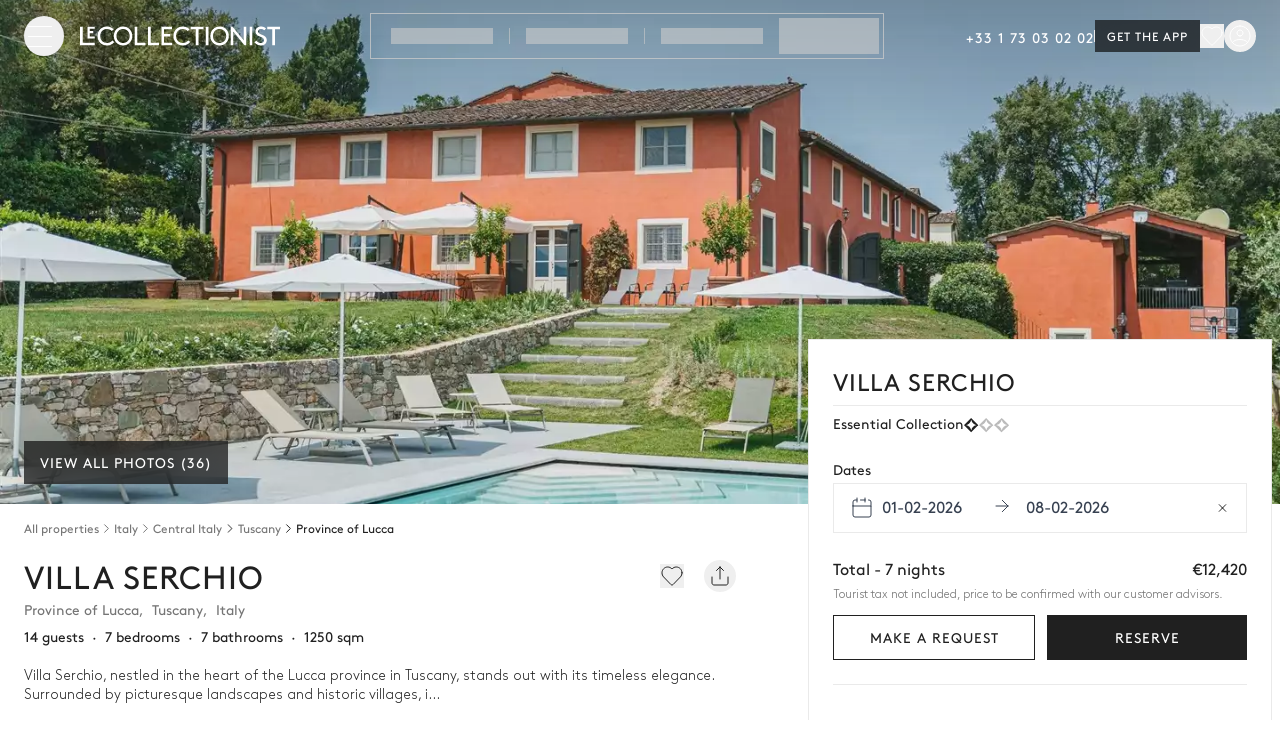

--- FILE ---
content_type: text/html;charset=utf-8
request_url: https://www.lecollectionist.com/en/luxury-rental/villa-serchio-province-of-lucca
body_size: 51355
content:
<!DOCTYPE html><html  lang="en"><head><meta charset="utf-8"><meta name="viewport" content="width=device-width, initial-scale=1"><title>Villa Serchio, Province of Lucca — 7 beds for 14 guests - Le Collectionist</title><style>.page-enter-active,.page-leave-active{transition:all .4s}.page-enter-from,.page-leave-to{filter:blur(1rem);opacity:0}</style><style>.default-layout[data-v-1a17bf55]{display:flex;flex-direction:column;min-height:100vh}</style><style>.lc-modal-share .lc-modal__close-button.close-button{border-width:1px;right:1rem;top:1.5rem;--tw-border-opacity:1;border-color:rgb(234 234 234/var(--tw-border-opacity,1))}@media(min-width:576px){.lc-modal-share .lc-modal__close-button.close-button{right:2.25rem}}.lc-modal-share .lc-modal__close-button.close-button{box-shadow:1px 1px 6px #0000001a}.lc-modal-share .lc-modal__content{padding:2rem 2.25rem}</style><style>.the-header .affix[data-v-972262e0]{top:calc(var(--header-height)*-1 - 3px);transition:top .5s ease-in-out}.the-header .affix-animate[data-v-972262e0]{top:0}</style><style>.header-burger[data-v-6681be97]{cursor:pointer;display:flex;height:1.25rem;position:relative;transition-duration:.5s;transition-property:all;transition-timing-function:cubic-bezier(.4,0,.2,1);width:1.5rem}[data-v-6681be97] .header-burger span{display:block;height:1px;left:0;position:absolute;transition-duration:.3s;transition-property:all;transition-timing-function:cubic-bezier(.4,0,.2,1);width:100%}[data-v-6681be97] .header-burger span:first-child{top:0}[data-v-6681be97] .header-burger span:nth-child(2){top:50%}[data-v-6681be97] .header-burger span:nth-child(3){top:100%}</style><style>.variant-alpha[data-v-c7cf2153]{background-color:#0f0f0fb3;--tw-text-opacity:1;color:rgb(255 255 255/var(--tw-text-opacity,1));--tw-backdrop-blur:blur(12px);-webkit-backdrop-filter:var(--tw-backdrop-blur) var(--tw-backdrop-brightness) var(--tw-backdrop-contrast) var(--tw-backdrop-grayscale) var(--tw-backdrop-hue-rotate) var(--tw-backdrop-invert) var(--tw-backdrop-opacity) var(--tw-backdrop-saturate) var(--tw-backdrop-sepia);backdrop-filter:var(--tw-backdrop-blur) var(--tw-backdrop-brightness) var(--tw-backdrop-contrast) var(--tw-backdrop-grayscale) var(--tw-backdrop-hue-rotate) var(--tw-backdrop-invert) var(--tw-backdrop-opacity) var(--tw-backdrop-saturate) var(--tw-backdrop-sepia)}@media(hover:hover)and (pointer:fine){.variant-alpha[data-v-c7cf2153]:hover{background-color:#0f0f0fcc}}.variant-alpha[data-v-c7cf2153]:focus-visible{outline-color:#0f0f0f}.variant-alpha[data-v-c7cf2153]:active{background-color:#0f0f0fe6}.variant-alpha[data-v-c7cf2153]:disabled{--tw-bg-opacity:1;background-color:rgb(234 234 234/var(--tw-bg-opacity,1));--tw-text-opacity:1;color:rgb(170 170 170/var(--tw-text-opacity,1))}.variant-outline-black[data-v-c7cf2153]{border-width:1px;--tw-border-opacity:1;border-color:rgb(32 32 32/var(--tw-border-opacity,1));--tw-bg-opacity:1;background-color:rgb(255 255 255/var(--tw-bg-opacity,1));--tw-text-opacity:1;color:rgb(32 32 32/var(--tw-text-opacity,1))}@media(hover:hover)and (pointer:fine){.variant-outline-black[data-v-c7cf2153]:hover{--tw-bg-opacity:1;background-color:rgb(247 247 247/var(--tw-bg-opacity,1))}}.variant-outline-black[data-v-c7cf2153]:focus-visible{outline-color:#202020}.variant-outline-black[data-v-c7cf2153]:active{--tw-bg-opacity:1;background-color:rgb(234 234 234/var(--tw-bg-opacity,1))}.variant-outline-black[data-v-c7cf2153]:disabled{border-color:rgb(234 234 234/var(--tw-border-opacity,1));color:rgb(170 170 170/var(--tw-text-opacity,1))}.variant-outline-black[data-v-c7cf2153]:disabled,.variant-outline-grey[data-v-c7cf2153]{--tw-border-opacity:1;--tw-bg-opacity:1;background-color:rgb(255 255 255/var(--tw-bg-opacity,1));--tw-text-opacity:1}.variant-outline-grey[data-v-c7cf2153]{border-color:rgb(234 234 234/var(--tw-border-opacity,1));border-width:1px;color:rgb(32 32 32/var(--tw-text-opacity,1))}@media(hover:hover)and (pointer:fine){.variant-outline-grey[data-v-c7cf2153]:hover{--tw-bg-opacity:1;background-color:rgb(247 247 247/var(--tw-bg-opacity,1))}}.variant-outline-grey[data-v-c7cf2153]:focus-visible{outline-color:#202020}.variant-outline-grey[data-v-c7cf2153]:active{--tw-bg-opacity:1;background-color:rgb(234 234 234/var(--tw-bg-opacity,1))}.variant-outline-grey[data-v-c7cf2153]:disabled{--tw-border-opacity:1;background-color:transparent;border-color:rgb(234 234 234/var(--tw-border-opacity,1));--tw-text-opacity:1;color:rgb(170 170 170/var(--tw-text-opacity,1))}@media(hover:hover)and (pointer:fine){.variant-outline-grey[data-v-c7cf2153]:hover:disabled{background-color:transparent}}.variant-outline-grey[data-v-c7cf2153]:active:disabled{background-color:transparent}.variant-outline-white[data-v-c7cf2153]{border-width:1px;--tw-border-opacity:1;background-color:transparent;border-color:rgb(255 255 255/var(--tw-border-opacity,1));--tw-text-opacity:1;color:rgb(255 255 255/var(--tw-text-opacity,1))}@media(hover:hover)and (pointer:fine){.variant-outline-white[data-v-c7cf2153]:hover{background-color:#0f0f0f66}}.variant-outline-white[data-v-c7cf2153]:focus-visible{outline-color:#fff}.variant-outline-white[data-v-c7cf2153]:active{background-color:#0f0f0fcc}.variant-outline-white[data-v-c7cf2153]:disabled{--tw-border-opacity:1;border-color:rgb(76 76 76/var(--tw-border-opacity,1));--tw-text-opacity:1;color:rgb(170 170 170/var(--tw-text-opacity,1))}@media(hover:hover)and (pointer:fine){.variant-outline-white[data-v-c7cf2153]:hover:disabled{background-color:transparent}}.variant-outline-white[data-v-c7cf2153]:active:disabled{background-color:transparent}.variant-primary[data-v-c7cf2153]{--tw-bg-opacity:1;background-color:rgb(32 32 32/var(--tw-bg-opacity,1));--tw-text-opacity:1;color:rgb(255 255 255/var(--tw-text-opacity,1))}@media(hover:hover)and (pointer:fine){.variant-primary[data-v-c7cf2153]:hover{--tw-bg-opacity:1;background-color:rgb(15 15 15/var(--tw-bg-opacity,1))}}.variant-primary[data-v-c7cf2153]:focus-visible{outline-color:#0f0f0f}.variant-primary[data-v-c7cf2153]:active{--tw-bg-opacity:1;background-color:rgb(32 32 32/var(--tw-bg-opacity,1))}.variant-primary[data-v-c7cf2153]:disabled{--tw-bg-opacity:1;background-color:rgb(234 234 234/var(--tw-bg-opacity,1));--tw-text-opacity:1;color:rgb(170 170 170/var(--tw-text-opacity,1))}.variant-text-black[data-v-c7cf2153]{--tw-text-opacity:1;color:rgb(32 32 32/var(--tw-text-opacity,1))}@media(hover:hover)and (pointer:fine){.variant-text-black[data-v-c7cf2153]:hover{--tw-text-opacity:1;color:rgb(76 76 76/var(--tw-text-opacity,1))}}.variant-text-black[data-v-c7cf2153]:focus-visible{--tw-text-opacity:1;color:rgb(32 32 32/var(--tw-text-opacity,1))}.variant-text-black[data-v-c7cf2153]:active{--tw-text-opacity:1;color:rgb(117 117 117/var(--tw-text-opacity,1))}.variant-text-black[data-v-c7cf2153]:disabled{--tw-text-opacity:1;color:rgb(170 170 170/var(--tw-text-opacity,1))}.variant-text-white[data-v-c7cf2153]{--tw-text-opacity:1;color:rgb(255 255 255/var(--tw-text-opacity,1))}@media(hover:hover)and (pointer:fine){.variant-text-white[data-v-c7cf2153]:hover{color:#ffffffe6}}.variant-text-white[data-v-c7cf2153]:focus-visible{--tw-text-opacity:1;color:rgb(255 255 255/var(--tw-text-opacity,1))}.variant-text-white[data-v-c7cf2153]:active{color:#fff6}.variant-text-white[data-v-c7cf2153]:disabled{--tw-text-opacity:1;color:rgb(170 170 170/var(--tw-text-opacity,1))}.variant-inline-link[data-v-c7cf2153]{letter-spacing:0;text-transform:none;--tw-text-opacity:1;color:rgb(32 32 32/var(--tw-text-opacity,1));text-decoration-line:underline}@media(hover:hover)and (pointer:fine){.variant-inline-link[data-v-c7cf2153]:hover{--tw-text-opacity:1;color:rgb(76 76 76/var(--tw-text-opacity,1));text-decoration-line:underline}}.variant-inline-link[data-v-c7cf2153]:focus-visible{--tw-text-opacity:1;color:rgb(32 32 32/var(--tw-text-opacity,1))}.variant-inline-link[data-v-c7cf2153]:active{--tw-text-opacity:1;color:rgb(117 117 117/var(--tw-text-opacity,1))}.variant-inline-link[data-v-c7cf2153]:disabled{--tw-text-opacity:1;color:rgb(170 170 170/var(--tw-text-opacity,1))}.variant-inline-link[data-v-c7cf2153]{font:inherit}</style><style>.logo img{display:block;height:24px;min-width:188px;transition:filter .3s ease-in}.logo-white img{filter:invert(1);transition:filter .2s ease-in}</style><style>.empty-placeholder[data-v-b2814e0f]{align-items:center;aspect-ratio:1/1;display:flex;height:100%;justify-content:center;--tw-bg-opacity:1;background-color:rgb(247 247 247/var(--tw-bg-opacity,1));padding:.5rem}.empty-placeholder img[data-v-b2814e0f]{max-height:100px}</style><style>[data-v-213a5626] .lc-collapse-icon{height:1.5rem!important;width:1.5rem!important}.footer[data-v-213a5626]{contain-intrinsic-size:auto 1779px;content-visibility:auto}@media(min-width:576px){.footer[data-v-213a5626]{contain-intrinsic-size:auto 1665px}}@media(min-width:1170px){.footer[data-v-213a5626]{contain-intrinsic-size:auto 1242px}}</style><style>.base-input{align-items:center;border-width:1px;display:flex;height:51px;transition:border-color .15s ease-in-out,box-shadow .15s ease-in-out;width:100%;--tw-bg-opacity:1;background-clip:padding-box;font-size:1rem;font-weight:400;line-height:140%;line-height:1.5;--tw-text-opacity:1}.base-input,.base-input:focus{background-color:rgb(255 255 255/var(--tw-bg-opacity,1));color:rgb(32 32 32/var(--tw-text-opacity,1))}.base-input:focus{--tw-border-opacity:1;border-color:rgb(247 247 247/var(--tw-border-opacity,1));--tw-bg-opacity:1;--tw-text-opacity:1;--tw-shadow:0 0 0 1px #000;--tw-shadow-colored:0 0 0 1px var(--tw-shadow-color);box-shadow:var(--tw-ring-offset-shadow,0 0 #0000),var(--tw-ring-shadow,0 0 #0000),var(--tw-shadow);outline:2px solid transparent;outline-offset:2px}.base-input input{height:100%;padding:.375rem 1rem;width:100%;--tw-text-opacity:1;color:rgb(32 32 32/var(--tw-text-opacity,1))}.base-input input:focus{outline:2px solid transparent;outline-offset:2px}.base-input.base-input--focus{--tw-shadow:0 0 0 1px #000;--tw-shadow-colored:0 0 0 1px var(--tw-shadow-color);box-shadow:var(--tw-ring-offset-shadow,0 0 #0000),var(--tw-ring-shadow,0 0 #0000),var(--tw-shadow)}.base-input--prefix{padding-left:1rem;padding-right:.5rem}.base-input--prefix,.base-input--suffix{align-items:center;display:flex;flex:none;height:100%}.base-input--suffix{padding-left:.5rem;padding-right:1rem}.base-input--noBorder{border-style:none}.base-input--disabled,.base-input--disabled input{cursor:not-allowed;--tw-bg-opacity:1;background-color:rgb(234 234 234/var(--tw-bg-opacity,1));--tw-text-opacity:1;color:rgb(117 117 117/var(--tw-text-opacity,1))}.base-input--hasError-hasBorder{--tw-border-opacity:1;border-color:rgb(199 54 45/var(--tw-border-opacity,1))}.base-input--hasntError-hasBorder{--tw-border-opacity:1;border-color:rgb(234 234 234/var(--tw-border-opacity,1))}.base-input[disabled=disabled]{-webkit-text-fill-color:#eaeaea}.base-input input[type=number]::-webkit-inner-spin-button,.base-input input[type=number]::-webkit-outer-spin-button{-webkit-appearance:none;margin:0}</style><style>[data-v-0b25063a] .lc-collapse-icon{height:1.5rem!important;width:1.5rem!important}</style><style>.lc-collapse-content[data-v-39fdecda]{max-height:0;overflow:hidden;transition:max-height .75s ease-in-out}.lc-collapse-arrow[data-v-39fdecda]{align-items:center;display:flex;line-height:1;width:-moz-max-content;width:max-content}.lc-collapse-arrow[data-v-39fdecda]:focus{box-shadow:none}.lc-collapse-arrow .lc-collapse-icon[data-v-39fdecda]{display:block;height:10px;min-height:10px}.lc-collapse-arrow .lc-collapse-icon[data-v-39fdecda]:before{display:block;font-size:.75rem;height:10px}.lc-collapse-arrow--bottom .lc-collapse-icon[data-v-39fdecda]{transform:rotate(0)}.lc-collapse-arrow--bottom--active .lc-collapse-icon[data-v-39fdecda]{transform:rotate(-180deg)}.lc-collapse-arrow--right .lc-collapse-icon[data-v-39fdecda]{transform:rotate(-90deg)}.lc-collapse-arrow--right--active .lc-collapse-icon[data-v-39fdecda]{transform:rotate(0)}</style><style>.fade-enter-active[data-v-a58e6d6f],.fade-leave-active[data-v-a58e6d6f]{transition-duration:.3s;transition-property:opacity;transition-timing-function:cubic-bezier(.4,0,.2,1)}.fade-enter[data-v-a58e6d6f],.fade-leave-to[data-v-a58e6d6f]{opacity:0}</style><style>.inspiration-link[data-v-cd8127ff]{display:inline-block;font-size:.875rem;line-height:140%;line-height:1.5rem;padding-bottom:.375rem;padding-top:.375rem;position:relative;--tw-text-opacity:1;color:rgb(32 32 32/var(--tw-text-opacity,1))}.inspiration-link[data-v-cd8127ff]:after{bottom:.375rem;height:1px;left:0;position:absolute;transform-origin:bottom left;width:100%;--tw-scale-x:0;transform:translate(var(--tw-translate-x),var(--tw-translate-y)) rotate(var(--tw-rotate)) skew(var(--tw-skew-x)) skewY(var(--tw-skew-y)) scaleX(var(--tw-scale-x)) scaleY(var(--tw-scale-y));--tw-bg-opacity:1;background-color:rgb(76 76 76/var(--tw-bg-opacity,1));opacity:0;transition-duration:.5s;transition-property:all;transition-timing-function:cubic-bezier(.4,0,.2,1);transition-timing-function:cubic-bezier(0,0,.2,1);--tw-content:"";content:var(--tw-content)}@media(hover:hover)and (pointer:fine){.inspiration-link[data-v-cd8127ff]:hover{--tw-text-opacity:1;color:rgb(76 76 76/var(--tw-text-opacity,1));text-decoration-line:none}.inspiration-link[data-v-cd8127ff]:hover:after{--tw-scale-x:1;content:var(--tw-content);opacity:1;transform:translate(var(--tw-translate-x),var(--tw-translate-y)) rotate(var(--tw-rotate)) skew(var(--tw-skew-x)) skewY(var(--tw-skew-y)) scaleX(var(--tw-scale-x)) scaleY(var(--tw-scale-y))}}</style><style>.house-heading[data-v-281d9949]{height:340px}@media(min-width:768px){.house-heading[data-v-281d9949]{height:480px}}@media(min-width:992px){.house-heading[data-v-281d9949]{height:70vh}}[data-v-281d9949] .no-scroll-wrap{overflow-y:hidden}.house-photos-badge[data-v-281d9949]{background-color:#20202080;font-size:.875rem;line-height:140%;padding:.25rem .5rem;--tw-text-opacity:1;color:rgb(255 255 255/var(--tw-text-opacity,1))}[data-v-281d9949] .house-carousel__slider .swiper{height:100%}[data-v-281d9949] .house-carousel__slider .swiper-slide:before{background-image:linear-gradient(to bottom,var(--tw-gradient-stops));display:block;height:100%;position:absolute;width:100%;z-index:10;--tw-gradient-from:rgba(32,32,32,.3) var(--tw-gradient-from-position);--tw-gradient-to:rgba(32,32,32,0) var(--tw-gradient-to-position);--tw-gradient-stops:var(--tw-gradient-from),var(--tw-gradient-to);--tw-gradient-to:transparent var(--tw-gradient-to-position);--tw-gradient-stops:var(--tw-gradient-from),transparent var(--tw-gradient-via-position),var(--tw-gradient-to);--tw-gradient-via-position:40%;--tw-gradient-to:hsla(0,0%,53%,0) var(--tw-gradient-to-position);--tw-gradient-to-position:100%;--tw-content:"";content:var(--tw-content)}[data-v-281d9949] .house-carousel__slider .swiper img{height:100%;width:100%}.overlay-image[data-v-281d9949]:before{background-image:linear-gradient(to bottom,var(--tw-gradient-stops));display:block;height:100%;position:absolute;width:100%;z-index:10;--tw-gradient-from:rgba(32,32,32,.3) var(--tw-gradient-from-position);--tw-gradient-to:rgba(32,32,32,0) var(--tw-gradient-to-position);--tw-gradient-stops:var(--tw-gradient-from),var(--tw-gradient-to);--tw-gradient-to:transparent var(--tw-gradient-to-position);--tw-gradient-stops:var(--tw-gradient-from),transparent var(--tw-gradient-via-position),var(--tw-gradient-to);--tw-gradient-via-position:40%;--tw-gradient-to:hsla(0,0%,53%,0) var(--tw-gradient-to-position);--tw-gradient-to-position:100%;--tw-content:"";content:var(--tw-content)}</style><style>.no-scrollbar[data-v-a97f87ec]::-webkit-scrollbar{display:none}</style><style>@keyframes clicked-c61d3ac1{0%{color:#4c4c4c;fill:#4c4c4c;transform:scale(1.16)}to{color:#757575;fill:#757575;transform:scale(1)}}</style><style>.house-destination-breadcrumb__link[data-v-1c376a74],.house-destination-breadcrumb__link[data-v-1c376a74]:focus,.house-destination-breadcrumb__link[data-v-1c376a74]:hover{--tw-text-opacity:1;color:rgb(76 76 76/var(--tw-text-opacity,1))}</style><style>.house-informations[data-v-b5706aef]>:not(.fluid){margin-left:1rem;margin-right:1rem}</style><style>.house-description__mobile .lc-collapse[data-v-fd237cc5]{display:inline-flex;font-size:.875rem;font-weight:400;line-height:140%}</style><style>@media(min-width:992px){[data-v-a2a6896b] .house-inquiry__sticky-bottom{display:none}}</style><style>@keyframes baseModalFadeIn{0%{opacity:0}to{opacity:100%}}@keyframes baseModalFadeInTop{0%{opacity:0;transform:translateY(100%)}to{opacity:100%;transform:translateY(0)}}@keyframes baseModalFadeInBottom{0%{opacity:0;transform:translateY(-100%)}to{opacity:100%;transform:translateY(0)}}</style><style>button[data-v-c6c89ede]:disabled{--tw-text-opacity:1;color:rgb(202 202 202/var(--tw-text-opacity,1))}[data-v-c6c89ede] .swiper-slide{width:75%}@media(min-width:576px){[data-v-c6c89ede] .swiper-slide{width:15rem}}@media(min-width:768px){.rooms-photos-carousel[data-v-c6c89ede] .swiper:not(.swiper-initialized) .swiper-wrapper>.swiper-slide{margin-right:16px;width:calc(50% - 8px)}}</style><style>.leaflet-bar{box-shadow:none}.leaflet-bar .leaflet-control-zoom-in,.leaflet-bar .leaflet-control-zoom-out{border-radius:0!important}.house-map .leaflet-interactive{cursor:auto}</style><style>.item[data-v-dfdfd019]{align-items:center;display:flex;font-size:.875rem;gap:.625rem;line-height:140%;padding:.75rem .5rem}</style><style>.inquiry-block__loader{animation:Gradient 2s linear infinite;background:linear-gradient(-65deg,#fffd 37%,#fff0 50%,#fffd 62%);background-size:500% 500%;inset:0;overflow:hidden;position:absolute;z-index:10}</style><style>.modal.fade .modal-dialog.inquiry-block__modal--visible{overflow:visible}.inquiry-date-picker__base-calendar.disabled{cursor:pointer}.inquiry-date-picker__calendar{margin:0 0 1.5rem}.inquiry-date-picker__calendar .datepicker__close-button{display:none}@media screen and (max-width:767px){.inquiry-date-picker__calendar .datepicker.show-tooltip .datepicker__months,.inquiry-date-picker__calendar .datepicker__months{height:calc(100% - 170px)}}.inquiry-date-picker__calendar .datepicker__wrapper{height:0!important}.inquiry-date-picker__calendar .datepicker__clear-button,.inquiry-date-picker__calendar .datepicker__dummy-wrapper,.inquiry-date-picker__calendar label{display:none}@media(min-width:768px){.inquiry-date-picker__calendar .datepicker__wrapper{height:51px!important}.inquiry-date-picker__calendar label{display:inline-block}.inquiry-date-picker__calendar .datepicker__dummy-wrapper{display:flex}.inquiry-date-picker__calendar .datepicker__clear-button{display:block}.inquiry-date-picker__base-calendar .datepicker__wrapper .datepicker{left:0}}@media(min-width:992px){.inquiry-date-picker__base-calendar .datepicker__wrapper .datepicker{left:auto}}.inquiry-date-picker__minimum-stay{font-size:.75rem;line-height:140%;margin:.25rem 0 0}.inquiry-date-picker__minimum-stay--danger{--tw-text-opacity:1;color:rgb(199 54 45/var(--tw-text-opacity,1))}.gray-500{--tw-text-opacity:1;color:rgb(117 117 117/var(--tw-text-opacity,1))}</style><style>.house-reviews-global__slider .swiper-wrapper{padding-bottom:.875rem}.house-reviews-global__slider .swiper-pagination{align-items:center;display:flex;margin-left:1.5rem;margin-right:1.5rem;position:static;width:auto!important}.house-reviews-global__slider .swiper-pagination-bullet{border-width:1px;height:5px;width:5px;--tw-border-opacity:1;border-color:rgb(76 76 76/var(--tw-border-opacity,1))}.house-reviews-global__slider .swiper-pagination-bullet-active{border-width:0;height:8px;width:8px;--tw-bg-opacity:1;background-color:rgb(76 76 76/var(--tw-bg-opacity,1))}</style><style>.swiper-pagination.pagination-v2{align-items:center;display:flex;margin-left:1.5rem;margin-right:1.5rem;position:static;width:auto!important}.swiper-pagination.pagination-v2 .swiper-pagination-bullet{border-width:1px;height:5px;width:5px;--tw-border-opacity:1;border-color:rgb(76 76 76/var(--tw-border-opacity,1))}.swiper-pagination.pagination-v2 .swiper-pagination-bullet-active{border-width:0;height:8px;width:8px;--tw-bg-opacity:1;background-color:rgb(76 76 76/var(--tw-bg-opacity,1))}</style><style>.similar-houses__slider[data-v-bedb18b4] .swiper-wrapper{margin-bottom:1.25rem}@media(min-width:576px){.similar-houses__slider[data-v-bedb18b4]>.swiper>.swiper-wrapper>.swiper-slide{overflow:visible}}.similar-houses__slider[data-v-bedb18b4] h2{margin-bottom:.5rem!important}@media(min-width:768px){.similar-houses__slider[data-v-bedb18b4] .swiper:not(.swiper-initialized) .swiper-wrapper>.swiper-slide{margin-right:16px;width:calc(33.33333% - 10.66667px)}}</style><style>.base-map[data-v-edffb135]{height:100%;z-index:10}[data-v-edffb135] .leaflet-container a{--tw-text-opacity:1;color:rgb(32 32 32/var(--tw-text-opacity,1));text-decoration-line:none}</style><style>.base-calendar--hasError .calendar_input{border-width:1px;--tw-border-opacity:1;border-color:rgb(199 54 45/var(--tw-border-opacity,1))}.calendar_wrapper{z-index:10}.vue-calendar .calendar_day--in-period .calendar_day--day-number{color:rgb(32 32 32/var(--tw-text-opacity,1))}@supports (text-wrap:nowrap){.vue-calendar .calendar_input-text--checkIn{text-wrap:nowrap}}@supports not (text-wrap:nowrap){.vue-calendar .calendar_input-text--checkIn{min-width:6rem}}.vue-calendar .calendar_wrapper_month{--tw-text-opacity:1;color:rgb(32 32 32/var(--tw-text-opacity,1))}.vue-calendar .calendar_day--day-number{font-weight:300}.vue-calendar .calendar_day--in-period .calendar_day--day-number{font-weight:300;--tw-text-opacity:1;color:rgb(170 170 170/var(--tw-text-opacity,1))}.vue-calendar .calendar_day--is-a-day-period .calendar_day--day-number{font-weight:700}</style><style>.vue-calendar .calendar_wrapper_content-header-days{display:grid;grid-template-columns:repeat(7,minmax(0,1fr));padding-bottom:.375rem;padding-top:1.25rem}.vue-calendar .calendar-days{color:var(--calendar-header-days-color);font-size:14px;text-align:center}.calendar_footer{display:flex;flex-direction:column;padding-left:1rem;padding-right:1rem;padding-top:1rem}@media(min-width:768px){.calendar_footer{padding-left:0;padding-right:0}}.calendar_footer{border-color:var(--calendar-mobile-header-border-bottom-days)}.calendar_footer--button{align-items:center;display:flex;justify-content:space-between;padding-left:.75rem;padding-right:.75rem}@media(min-width:768px){.calendar_footer--button{justify-content:flex-end;padding-left:0;padding-right:0}}.calendar_footer--button-clear,.calendar_footer--button-close{font-size:14px;font-weight:500}@media(min-width:768px){.calendar_footer--button-clear,.calendar_footer--button-close{padding-left:1rem}}.calendar_footer--button-clear{--tw-text-opacity:1;color:rgb(32 32 32/var(--tw-text-opacity));text-decoration-line:underline}.calendar_footer--button-close{--tw-text-opacity:1;color:rgb(3 61 61/var(--tw-text-opacity))}.vue-calendar .calendar_day_haldDay[data-v-ed1cb25f]{height:200%;position:absolute;width:200%;--tw-rotate:45deg;transform:translate(var(--tw-translate-x),var(--tw-translate-y)) rotate(var(--tw-rotate)) skew(var(--tw-skew-x)) skewY(var(--tw-skew-y)) scaleX(var(--tw-scale-x)) scaleY(var(--tw-scale-y))}.vue-calendar .calendar_day_haldDay--checkIn[data-v-ed1cb25f]{background:var(--day-disabled);right:-140%;top:0}.vue-calendar .calendar_day_haldDay--checkOut[data-v-ed1cb25f]{background:var(--day-disabled);right:0;top:-140%}.vue-calendar .calendar_day--checkIn .calendar_day_haldDay--checkIn[data-v-ed1cb25f],.vue-calendar .calendar_day--checkOut .calendar_day_haldDay--checkOut[data-v-ed1cb25f]{background:var(--day-checkIn-checkOut)}.vue-calendar .calendar_header{align-items:center;display:grid;gap:1rem;grid-template-columns:repeat(3,minmax(0,1fr));position:relative}@media(min-width:768px){.vue-calendar .calendar_header{grid-template-columns:repeat(2,minmax(0,1fr))}}.vue-calendar .calendar_header_mobile{align-items:center;display:flex;gap:1rem;justify-content:space-between;margin-bottom:1.5rem;position:relative}.vue-calendar .calendar_header-left-button,.vue-calendar .calendar_header-right-button{background-color:var(--calendar-paginate-bg);border-color:var(--calendar-paginate-border-color);color:var(--calendar-paginate-text-color)}.vue-calendar .calendar_header-left-button:hover,.vue-calendar .calendar_header-right-button:hover{background-color:var(--calendar-paginate-hover-bg);border-color:var(--calendar-paginate-hover-border);color:var(--calendar-paginate-hover-text)}.vue-calendar .calendar_header-left-button:disabled,.vue-calendar .calendar_header-right-button:disabled{background-color:var(--calendar-paginate-disabled-bg);border-color:var(--calendar-paginate-disabled-border);color:var(--calendar-paginate-disabled-text)}.vue-calendar .calendar_header-left{display:flex;justify-content:flex-start}.vue-calendar .calendar_header-right{display:flex;justify-content:flex-end}.vue-calendar .calendar_header-text{align-items:center;color:var(--calendar-text-color);display:flex;font-size:14px;font-weight:700;margin:0;padding-left:.75rem;padding-right:.75rem;text-transform:capitalize}.vue-calendar .calendar_header-left-button,.vue-calendar .calendar_header-right-button{align-items:center;display:flex;justify-content:center;transition-duration:.3s}.vue-calendar .calendar_header-left-button:focus,.vue-calendar .calendar_header-right-button:focus{outline:2px solid transparent;outline-offset:2px}.vue-calendar .calendar_header-left-button:disabled,.vue-calendar .calendar_header-right-button:disabled{pointer-events:none}.vue-calendar .calendar_input{align-items:center;background-color:var(--calendar-input-bg);border-color:var(--calendar-input-border);border-width:1px;cursor:pointer;display:flex;height:50px;justify-content:space-between;padding-left:1rem;padding-right:1rem}.vue-calendar .calendar_input-left-part{align-items:center;display:flex;height:100%;width:100%}.vue-calendar .calendar_input-calendar{margin-right:.5rem}.vue-calendar .calendar_input-calendar--checkIn{--tw-text-opacity:1;color:rgb(55 65 81/var(--tw-text-opacity))}.vue-calendar .calendar_input-text{align-items:center;display:flex;margin:0}.vue-calendar .calendar_input-arrowRight--hasnt-checkIn,.vue-calendar .calendar_input-calendar--hasnt-checkIn,.vue-calendar .calendar_input-text--hasnt-checkIn{color:#aaa}.vue-calendar .calendar_input-text--checkIn{--tw-text-opacity:1;color:rgb(55 65 81/var(--tw-text-opacity))}.vue-calendar .calendar_input-arrowRight{margin-left:1rem;margin-right:1rem}.vue-calendar .calendar_input-arrowRight--checkIn{--tw-text-opacity:1;color:rgb(55 65 81/var(--tw-text-opacity))}.calendar_tooltip[data-v-53fba03f]{bottom:100%;z-index:20}.calendar_tooltip-arrow[data-v-53fba03f],.calendar_tooltip[data-v-53fba03f]{left:50%;position:absolute;--tw-translate-x:-50%;transform:translate(var(--tw-translate-x),var(--tw-translate-y)) rotate(var(--tw-rotate)) skew(var(--tw-skew-x)) skewY(var(--tw-skew-y)) scaleX(var(--tw-scale-x)) scaleY(var(--tw-scale-y))}.calendar_tooltip-arrow[data-v-53fba03f]{border-left-color:transparent;border-left-width:8px;border-right-color:transparent;border-right-width:8px;border-top-color:var(--calendar-tooltip-border);border-top-width:8px;height:0;top:100%;width:0}.calendar_tooltip--content[data-v-53fba03f]{background-color:var(--calendar-tooltip-bg);border-color:var(--calendar-tooltip-border);border-radius:4px;border-width:1px;color:var(--calendar-tooltip-text);font-size:10px;left:0;padding:.5rem 1rem;position:relative;right:0;text-align:center;white-space:pre-line;width:-moz-max-content;width:max-content}.calendar_day-wrap-tooltip--left .calendar_tooltip--content--min[data-v-53fba03f],.calendar_tooltip--content[data-v-53fba03f]{transform:translate(var(--tw-translate-x),var(--tw-translate-y)) rotate(var(--tw-rotate)) skew(var(--tw-skew-x)) skewY(var(--tw-skew-y)) scaleX(var(--tw-scale-x)) scaleY(var(--tw-scale-y))}.calendar_day-wrap-tooltip--left .calendar_tooltip--content--min[data-v-53fba03f]{--tw-translate-x:5em}.calendar_day-wrap-tooltip--left .calendar_tooltip--content--max[data-v-53fba03f]{--tw-translate-x:9em}.calendar_day-wrap-tooltip--center .calendar_tooltip--content[data-v-53fba03f],.calendar_day-wrap-tooltip--left .calendar_tooltip--content--max[data-v-53fba03f]{transform:translate(var(--tw-translate-x),var(--tw-translate-y)) rotate(var(--tw-rotate)) skew(var(--tw-skew-x)) skewY(var(--tw-skew-y)) scaleX(var(--tw-scale-x)) scaleY(var(--tw-scale-y))}.calendar_day-wrap-tooltip--center .calendar_tooltip--content[data-v-53fba03f]{left:50%;--tw-translate-x:-50%}.calendar_day-wrap-tooltip--right .calendar_tooltip--content--min[data-v-53fba03f]{--tw-translate-x:-6em}.calendar_day-wrap-tooltip--right .calendar_tooltip--content--max[data-v-53fba03f],.calendar_day-wrap-tooltip--right .calendar_tooltip--content--min[data-v-53fba03f]{transform:translate(var(--tw-translate-x),var(--tw-translate-y)) rotate(var(--tw-rotate)) skew(var(--tw-skew-x)) skewY(var(--tw-skew-y)) scaleX(var(--tw-scale-x)) scaleY(var(--tw-scale-y))}.calendar_day-wrap-tooltip--right .calendar_tooltip--content--max[data-v-53fba03f]{--tw-translate-x:-9em}.vue-calendar{--calendar-vh:1vh;--calendar-wrapper:#fff;--calendar-tooltip-bg:#202020;--calendar-tooltip-border:#202020;--calendar-tooltip-text:#fff;--calendar-half-day-color:#757575;--calendar-half-day-color-active:#222;--calendar-text-color:#202020;--calendar-header-days-color:#757575;--day-border:#fff;--day-checkIn-checkOut:#8ebbbb;--day-disabled:#aaa;--day-hovering-with-checkIn:#8ebbbb;--day-range-days:#daebeb;--calendar-disabled-opacity:.5;--calendar-mobile-header-border-bottom-days:#eee;--calendar-input-bg:#fff;--calendar-input-border:#f0f2f6;--calendar-input-shadow:0 0 0 .2rem #eee;--calendar-paginate-bg:#fff;--calendar-paginate-text-color:#202020;--calendar-paginate-border-color:#f0f2f6;--calendar-paginate-hover-bg:#fff;--calendar-paginate-hover-text:#202020;--calendar-paginate-hover-border:#202020;--calendar-paginate-disabled-bg:#fff;--calendar-paginate-disabled-border:#f0f2f6;--calendar-paginate-disabled-text:#f0f2f6;--day-today:#264646}*,:after,:before{--tw-border-spacing-x:0;--tw-border-spacing-y:0;--tw-translate-x:0;--tw-translate-y:0;--tw-rotate:0;--tw-skew-x:0;--tw-skew-y:0;--tw-scale-x:1;--tw-scale-y:1;--tw-pan-x: ;--tw-pan-y: ;--tw-pinch-zoom: ;--tw-scroll-snap-strictness:proximity;--tw-gradient-from-position: ;--tw-gradient-via-position: ;--tw-gradient-to-position: ;--tw-ordinal: ;--tw-slashed-zero: ;--tw-numeric-figure: ;--tw-numeric-spacing: ;--tw-numeric-fraction: ;--tw-ring-inset: ;--tw-ring-offset-width:0px;--tw-ring-offset-color:#fff;--tw-ring-color:rgba(59,130,246,.5);--tw-ring-offset-shadow:0 0 #0000;--tw-ring-shadow:0 0 #0000;--tw-shadow:0 0 #0000;--tw-shadow-colored:0 0 #0000;--tw-blur: ;--tw-brightness: ;--tw-contrast: ;--tw-grayscale: ;--tw-hue-rotate: ;--tw-invert: ;--tw-saturate: ;--tw-sepia: ;--tw-drop-shadow: ;--tw-backdrop-blur: ;--tw-backdrop-brightness: ;--tw-backdrop-contrast: ;--tw-backdrop-grayscale: ;--tw-backdrop-hue-rotate: ;--tw-backdrop-invert: ;--tw-backdrop-opacity: ;--tw-backdrop-saturate: ;--tw-backdrop-sepia: }::backdrop{--tw-border-spacing-x:0;--tw-border-spacing-y:0;--tw-translate-x:0;--tw-translate-y:0;--tw-rotate:0;--tw-skew-x:0;--tw-skew-y:0;--tw-scale-x:1;--tw-scale-y:1;--tw-pan-x: ;--tw-pan-y: ;--tw-pinch-zoom: ;--tw-scroll-snap-strictness:proximity;--tw-gradient-from-position: ;--tw-gradient-via-position: ;--tw-gradient-to-position: ;--tw-ordinal: ;--tw-slashed-zero: ;--tw-numeric-figure: ;--tw-numeric-spacing: ;--tw-numeric-fraction: ;--tw-ring-inset: ;--tw-ring-offset-width:0px;--tw-ring-offset-color:#fff;--tw-ring-color:rgba(59,130,246,.5);--tw-ring-offset-shadow:0 0 #0000;--tw-ring-shadow:0 0 #0000;--tw-shadow:0 0 #0000;--tw-shadow-colored:0 0 #0000;--tw-blur: ;--tw-brightness: ;--tw-contrast: ;--tw-grayscale: ;--tw-hue-rotate: ;--tw-invert: ;--tw-saturate: ;--tw-sepia: ;--tw-drop-shadow: ;--tw-backdrop-blur: ;--tw-backdrop-brightness: ;--tw-backdrop-contrast: ;--tw-backdrop-grayscale: ;--tw-backdrop-hue-rotate: ;--tw-backdrop-invert: ;--tw-backdrop-opacity: ;--tw-backdrop-saturate: ;--tw-backdrop-sepia: }.vue-calendar li{list-style-type:none}.vue-calendar button{-webkit-appearance:none;-moz-appearance:none;appearance:none;border-width:0;--tw-bg-opacity:1;background-color:rgb(255 255 255/var(--tw-bg-opacity));--tw-shadow:0 0 #0000;--tw-shadow-colored:0 0 #0000;box-shadow:var(--tw-ring-offset-shadow,0 0 #0000),var(--tw-ring-shadow,0 0 #0000),var(--tw-shadow)}.vue-calendar{position:relative;-webkit-user-select:none;-moz-user-select:none;user-select:none;width:100%}.vue-calendar .calendar_input-open{box-shadow:var(--calendar-input-shadow)}.vue-calendar .calendar_wrapper{background-color:var(--calendar-wrapper);z-index:20}.vue-calendar .calendar_wrapper:not(.calendar_wrapper--year){padding:1.5rem}@media(min-width:768px){.vue-calendar .calendar_wrapper:not(.calendar_wrapper--year){position:absolute;top:100%;--tw-shadow:0 4px 6px -1px rgba(0,0,0,.1),0 2px 4px -2px rgba(0,0,0,.1);--tw-shadow-colored:0 4px 6px -1px var(--tw-shadow-color),0 2px 4px -2px var(--tw-shadow-color);box-shadow:var(--tw-ring-offset-shadow,0 0 #0000),var(--tw-ring-shadow,0 0 #0000),var(--tw-shadow)}}.vue-calendar .calendar_wrapper.calendar_wrapper--visible{display:block!important;margin-left:auto!important;margin-right:auto!important;position:static!important;width:100%!important}.vue-calendar .calendar_wrapper:not(.calendar_wrapper--affix) .calendar_wrapper_content{display:grid}@media(min-width:768px){.vue-calendar .calendar_wrapper:not(.calendar_wrapper--affix) .calendar_wrapper_content{gap:3rem;grid-template-columns:repeat(2,minmax(0,1fr))}}.vue-calendar .calendar_wrapper:not(.calendar_wrapper--affix).calendar_wrapper--year .calendar_wrapper_content{display:grid}@media(min-width:768px){.vue-calendar .calendar_wrapper:not(.calendar_wrapper--affix).calendar_wrapper--year .calendar_wrapper_content{gap:3rem;grid-template-columns:repeat(4,minmax(0,1fr))}}.vue-calendar .calendar_wrapper_content-days{display:grid;grid-template-columns:repeat(7,minmax(0,1fr))}.vue-calendar .calendar_day-wrap{border-color:var(--day-border);border-width:.5px;height:0;padding-bottom:100%;position:relative}.vue-calendar .calendar_day-wrap--no-border{border-width:0;pointer-events:none}.vue-calendar .calendar_day-wrap--disabled{pointer-events:none}.vue-calendar .calendar_day{font-size:16px;height:100%;left:0;overflow:hidden;position:absolute;right:0;width:100%}.vue-calendar .calendar_day:focus{outline:2px solid transparent;outline-offset:2px}.vue-calendar .calendar_day--today:after{background-color:var(--day-today);border-radius:9999px;bottom:.25rem;content:"";display:block;height:.25rem;left:0;margin-left:auto;margin-right:auto;position:absolute;right:0;width:.25rem}.vue-calendar .calendar_day--hovering:not(.calendar_day--checkIn),.vue-calendar .calendar_day_between--checkIn-checkOut{background-color:var(--day-range-days)}.vue-calendar .calendar_day-in-half-day--checkIn{pointer-events:none}.vue-calendar .calendar_day-in-half-day--checkIn:hover{--tw-bg-opacity:1;background-color:rgb(255 255 255/var(--tw-bg-opacity))}.vue-calendar .calendar_day-in-half-day--checkIn .calendar_day--day-number,.vue-calendar .calendar_day-in-half-day--checkOut:not(.calendar_day--checkIn) .calendar_day--day-number{color:var(--calendar-half-day-color);font-weight:700}.vue-calendar .calendar_day--checkIn--single{background-color:var(--day-range-days)}.vue-calendar .calendar_day--hovering-checkIn.calendar_day-in-half-day--checkIn,.vue-calendar .calendar_day--hovering-checkIn:not(.calendar_day-in-half-day--checkIn){background-color:var(--day-hovering-with-checkIn)}.vue-calendar .calendar_day--is-a-day-period{color:#202020;font-weight:700}.vue-calendar .calendar_day--day-number{left:50%;position:absolute;top:50%;z-index:6;--tw-translate-x:-50%;--tw-translate-y:-50%;color:var(--calendar-text-color);transform:translate(var(--tw-translate-x),var(--tw-translate-y)) rotate(var(--tw-rotate)) skew(var(--tw-skew-x)) skewY(var(--tw-skew-y)) scaleX(var(--tw-scale-x)) scaleY(var(--tw-scale-y))}.vue-calendar .calendar_day-wrap--disabled .calendar_day:not(.calendar_day--booking) .calendar_day--day-number{color:var(--day-disabled);font-weight:400;pointer-events:none;text-decoration-line:line-through}.vue-calendar .calendar_day-wrap--disabled .calendar_day.calendar_day--booking .calendar_day--day-number{font-weight:400;pointer-events:none}.vue-calendar .calendar_day--in-period .calendar_day--day-number{color:var(--day-disabled);font-weight:400;pointer-events:none}.vue-calendar .event-none{pointer-events:none}.vue-calendar .calendar_wrapper--year{width:100%}.vue-calendar .calendar_wrapper_content--year{-moz-column-gap:1.5rem;column-gap:1.5rem;display:grid;grid-template-columns:repeat(4,minmax(0,1fr));row-gap:1.5rem}.vue-calendar .calendar_paginate-wrapper{align-items:center;display:flex;margin-bottom:2rem;margin-top:2rem}.vue-calendar .calendar_paginate-wrapper--left-content{align-items:center;display:flex}.vue-calendar .calendar_paginate-button{align-items:center;background-color:var(--calendar-paginate-bg);border-color:var(--calendar-paginate-border-color);border-width:1px;color:var(--calendar-paginate-text-color);display:flex;height:48px;justify-content:center;transition-duration:.3s;width:48px}.vue-calendar .calendar_paginate-button:disabled{background-color:var(--calendar-paginate-disabled-bg);border-color:var(--calendar-paginate-disabled-border);color:var(--calendar-paginate-disabled-text)}.vue-calendar .calendar_paginate-year{width:5rem}.vue-calendar .calendar_paginate-year,.vue-calendar .calendar_today-button{align-items:center;border-width:1px;display:flex;height:48px;justify-content:center;margin-left:.75rem;margin-right:.75rem;--tw-border-opacity:1;border-color:rgb(229 231 235/var(--tw-border-opacity));font-weight:700;padding-left:1rem;padding-right:1rem;text-align:center}.vue-calendar .calendar_day-wrap--disabled .calendar_day--booking{pointer-events:auto;text-decoration-line:line-through}.vue-calendar .calendar_wrapper--right{left:auto;right:0}.vue-calendar .calendar_wrapper--left{left:auto;right:auto}.vue-calendar .calendar_wrapper--single .calendar_wrapper_content{display:block}.vue-calendar--disabled{opacity:var(--calendar-disabled-opacity);pointer-events:none}.calendar_wrapper_month{font-size:14px;font-weight:700;padding-bottom:1.5rem;text-align:center;text-transform:capitalize}@media(min-width:768px){.calendar_wrapper_month{padding-bottom:0;padding-top:0}.vue-calendar .calendar_wrapper:not(.calendar_wrapper--year):not(.calendar_wrapper--affix){width:780px}.vue-calendar .calendar_wrapper.calendar_wrapper--single{width:380px}.vue-calendar .calendar_today-button:hover{color:var(--calendar-today-text)}.vue-calendar .calendar_paginate-button:hover,.vue-calendar .calendar_today-button:hover{background-color:var(--calendar-paginate-hover-bg);border-color:var(--calendar-paginate-hover-border)}.vue-calendar .calendar_paginate-button:hover{color:var(--calendar-paginate-hover-text)}.vue-calendar .calendar_wrapper:not(.calendar_wrapper--affix) .calendar_wrap_month:first-child{position:relative}.vue-calendar .calendar_wrapper:not(.calendar_wrapper--affix) .calendar_wrap_month:first-child:after{bottom:0;display:block;height:calc(100% + 1.5rem);left:calc(100% + 1.5rem);position:absolute;width:1px;--tw-translate-x:-50%;transform:translate(var(--tw-translate-x),var(--tw-translate-y)) rotate(var(--tw-rotate)) skew(var(--tw-skew-x)) skewY(var(--tw-skew-y)) scaleX(var(--tw-scale-x)) scaleY(var(--tw-scale-y));--tw-bg-opacity:1;background-color:rgb(229 231 235/var(--tw-bg-opacity));--tw-content:"";content:var(--tw-content)}}.vue-calendar .calendar_wrapper.calendar_wrapper--affix{left:0;min-height:calc(var(--vh, 1vh)*100);padding:0;position:fixed;right:0;top:0}.vue-calendar .calendar_wrapper.calendar_wrapper--affix .calendar_wrapper_content{height:calc(100vh - 100px - var(--vh, 1vh));overflow-y:auto;padding:1rem}</style><style>.search__house-card[data-v-a6e15365]{display:block;height:100%;--tw-bg-opacity:1;background-color:rgb(255 255 255/var(--tw-bg-opacity,1));--tw-text-opacity:1;color:rgb(32 32 32/var(--tw-text-opacity,1))}@media(hover:hover)and (pointer:fine){.search__house-card[data-v-a6e15365]:hover{text-decoration-line:none;--tw-shadow:0 2px 36px 0 hsla(0,0%,79%,.5);--tw-shadow-colored:0 2px 36px 0 var(--tw-shadow-color);box-shadow:var(--tw-ring-offset-shadow,0 0 #0000),var(--tw-ring-shadow,0 0 #0000),var(--tw-shadow)}}@media(min-width:768px){.search__house-card[data-v-a6e15365]{border-width:1px;--tw-border-opacity:1;border-color:rgb(234 234 234/var(--tw-border-opacity,1))}}</style><style>.swiper-pagination.pagination-v1{align-items:center;bottom:1rem;display:flex;justify-content:center}.swiper-pagination.pagination-v1 .swiper-pagination-bullet{height:.25rem;width:.25rem;--tw-bg-opacity:1;background-color:rgb(255 255 255/var(--tw-bg-opacity,1));opacity:.8}.swiper-pagination.pagination-v1 .swiper-pagination-bullet-active{height:.5rem;opacity:1;width:.5rem}</style><link rel="stylesheet" href="/_nuxt/entry.BUnh-Bll.css" crossorigin><link rel="stylesheet" href="/_nuxt/useHouseInquiryBooking.gKupTD4S.css" crossorigin><link rel="stylesheet" href="/_nuxt/BaseButton.Bix74yv9.css" crossorigin><link rel="stylesheet" href="/_nuxt/BaseCollapse.2NN6NnXT.css" crossorigin><link rel="preload" href="/fonts/ayer/Ayer-Medium.woff2" as="font" type="font/woff2" crossorigin="anonymous"><link rel="preload" href="/fonts/brown/Brown-Light.woff2" as="font" type="font/woff2" crossorigin="anonymous"><link rel="preload" href="/fonts/brown/Brown-Regular.woff2" as="font" type="font/woff2" crossorigin="anonymous"><link rel="preload" href="/fonts/gtalpina/GTAlpina-Light.woff2" as="font" type="font/woff2" crossorigin="anonymous"><link rel="preload" as="image" href="https://cdn.lecollectionist.com/__lecollectionist__/production/houses/4590/photos/M05iOqJQIebNF0bdCvlg_bd0bb473-b90f-4c18-c020-60605b25e9ee.jpg?width=2880&force_format=webp&q=50" imagesizes="(max-width: 768px) 100vw, (max-width: 992px) 100vw, (max-width: 1170px) 100vw, (max-width: 1440px) 100vw, 100vw" imagesrcset="https://cdn.lecollectionist.com/__lecollectionist__/production/houses/4590/photos/M05iOqJQIebNF0bdCvlg_bd0bb473-b90f-4c18-c020-60605b25e9ee.jpg?width=576&force_format=webp&q=50 576w, https://cdn.lecollectionist.com/__lecollectionist__/production/houses/4590/photos/M05iOqJQIebNF0bdCvlg_bd0bb473-b90f-4c18-c020-60605b25e9ee.jpg?width=768&force_format=webp&q=50 768w, https://cdn.lecollectionist.com/__lecollectionist__/production/houses/4590/photos/M05iOqJQIebNF0bdCvlg_bd0bb473-b90f-4c18-c020-60605b25e9ee.jpg?width=992&force_format=webp&q=50 992w, https://cdn.lecollectionist.com/__lecollectionist__/production/houses/4590/photos/M05iOqJQIebNF0bdCvlg_bd0bb473-b90f-4c18-c020-60605b25e9ee.jpg?width=1152&force_format=webp&q=50 1152w, https://cdn.lecollectionist.com/__lecollectionist__/production/houses/4590/photos/M05iOqJQIebNF0bdCvlg_bd0bb473-b90f-4c18-c020-60605b25e9ee.jpg?width=1170&force_format=webp&q=50 1170w, https://cdn.lecollectionist.com/__lecollectionist__/production/houses/4590/photos/M05iOqJQIebNF0bdCvlg_bd0bb473-b90f-4c18-c020-60605b25e9ee.jpg?width=1440&force_format=webp&q=50 1440w, https://cdn.lecollectionist.com/__lecollectionist__/production/houses/4590/photos/M05iOqJQIebNF0bdCvlg_bd0bb473-b90f-4c18-c020-60605b25e9ee.jpg?width=1536&force_format=webp&q=50 1536w, https://cdn.lecollectionist.com/__lecollectionist__/production/houses/4590/photos/M05iOqJQIebNF0bdCvlg_bd0bb473-b90f-4c18-c020-60605b25e9ee.jpg?width=1984&force_format=webp&q=50 1984w, https://cdn.lecollectionist.com/__lecollectionist__/production/houses/4590/photos/M05iOqJQIebNF0bdCvlg_bd0bb473-b90f-4c18-c020-60605b25e9ee.jpg?width=2340&force_format=webp&q=50 2340w, https://cdn.lecollectionist.com/__lecollectionist__/production/houses/4590/photos/M05iOqJQIebNF0bdCvlg_bd0bb473-b90f-4c18-c020-60605b25e9ee.jpg?width=2880&force_format=webp&q=50 2880w" fetchpriority="high"><script type="module" src="/_nuxt/DfIMR1-_.js" crossorigin></script><link rel="manifest" href="/manifest.json"><link rel="apple-touch-icon" type="image/x-icon" sizes="180x180" href="/apple-touch-icon.png"><link rel="icon" type="image/png" sizes="48x48" href="/favicon-white-48x48.png?v=1"><link rel="icon" type="image/png" sizes="512x512" href="/favicon-white-512x512.png?v=1"><meta content="IE=edge,chrome=1" http-equiv="X-UA-Compatible"><meta name="description" content="Villa Serchio, nestled in the heart of the Lucca province in Tuscany, stands out with its timeless elegance. Surrounded by picturesque landscapes and historic villages, it embodies the charm and tranquility of the region."><meta name="theme-color" content="#202020"><script type="application/ld+json">{"@context":"https://schema.org","@graph":[{"@type":"Organization","@id":"https://www.lecollectionist.com/en#organization","name":"Le Collectionist","url":"https://www.lecollectionist.com/en","logo":"https://cdn.lecollectionist.com/__collectionist__/production/assets/images/lc-logo.svg","foundingDate":"2014","address":{"@type":"PostalAddress","streetAddress":"65 Rue de la Victoire","addressLocality":"Paris","postalCode":"75009","addressCountry":"FR"},"telephone":"+33 1 73 03 02 02","contactPoint":[{"@type":"ContactPoint","telephone":"+33 1 73 03 02 02","contactType":"customer service","areaServed":"Worldwide","availableLanguage":["French","English"],"email":"contact@lecollectionist.com"},{"@type":"ContactPoint","telephone":"+33 1 73 03 02 02","contactType":"sales","areaServed":"Worldwide","availableLanguage":["French","English"]}],"award":["Condé Nast Traveller Readers’ Choice Awards 2024","B-Corporation Certification 2022"],"sameAs":["https://www.facebook.com/lecollectionist","https://www.instagram.com/lecollectionist","https://www.linkedin.com/company/le-collectionist","https://www.youtube.com/channel/UCiED1oKWDWR2JDusPRkonuw"]}]}</script><script type="application/ld+json">{"@context":"https://schema.org","@graph":[{"@type":"ContactPoint","areaServed":"EN","availableLanguage":["French","English"],"contactType":"customer support","email":"contact+site@lecollectionist.com","telephone":"+33 1 73 03 02 02","url":"https://www.lecollectionist.com/en/contact"},{"@type":"Organization","name":"Le Collectionist","url":"https://www.lecollectionist.com","logo":"https://cdn.lecollectionist.com/__collectionist__/production/assets/images/lc-logo.svg","sameAs":["https://www.facebook.com/lecollectionist","https://www.instagram.com/lecollectionist","https://www.linkedin.com/company/le-collectionist"]},{"@type":"Service","areaServed":{"@type":"Place","name":"France"},"availableChannel":{"@type":"ContactPoint","areaServed":"EN","availableLanguage":["French","English"],"contactType":"customer support","email":"contact+site@lecollectionist.com","telephone":"+33 1 73 03 02 02","url":"https://www.lecollectionist.com/en/contact"},"name":"Book your holiday","provider":{"@type":"Organization","name":"Le Collectionist","url":"https://www.lecollectionist.com","logo":"https://cdn.lecollectionist.com/__collectionist__/production/assets/images/lc-logo.svg","sameAs":["https://www.facebook.com/lecollectionist","https://www.instagram.com/lecollectionist","https://www.linkedin.com/company/le-collectionist"]}},{"@type":"Service","areaServed":{"@type":"Place","name":"France"},"availableChannel":{"@type":"ContactPoint","areaServed":"EN","availableLanguage":["French","English"],"contactType":"customer support","email":"contact+site@lecollectionist.com","telephone":"+33 1 73 03 02 02","url":"https://www.lecollectionist.com/en/contact"},"name":"Read the magazine","provider":{"@type":"Organization","name":"Le Collectionist","url":"https://www.lecollectionist.com","logo":"https://cdn.lecollectionist.com/__collectionist__/production/assets/images/lc-logo.svg","sameAs":["https://www.facebook.com/lecollectionist","https://www.instagram.com/lecollectionist","https://www.linkedin.com/company/le-collectionist"]}},{"@type":"Service","areaServed":{"@type":"Place","name":"France"},"availableChannel":{"@type":"ContactPoint","areaServed":"EN","availableLanguage":["French","English"],"contactType":"customer support","email":"contact+site@lecollectionist.com","telephone":"+33 1 73 03 02 02","url":"https://www.lecollectionist.com/en/contact"},"name":"Meet your concierge","provider":{"@type":"Organization","name":"Le Collectionist","url":"https://www.lecollectionist.com","logo":"https://cdn.lecollectionist.com/__collectionist__/production/assets/images/lc-logo.svg","sameAs":["https://www.facebook.com/lecollectionist","https://www.instagram.com/lecollectionist","https://www.linkedin.com/company/le-collectionist"]}},{"@type":"Service","areaServed":{"@type":"Place","name":"France"},"availableChannel":{"@type":"ContactPoint","areaServed":"EN","availableLanguage":["French","English"],"contactType":"customer support","email":"contact+site@lecollectionist.com","telephone":"+33 1 73 03 02 02","url":"https://www.lecollectionist.com/en/contact"},"name":"Travel partners","provider":{"@type":"Organization","name":"Le Collectionist","url":"https://www.lecollectionist.com","logo":"https://cdn.lecollectionist.com/__collectionist__/production/assets/images/lc-logo.svg","sameAs":["https://www.facebook.com/lecollectionist","https://www.instagram.com/lecollectionist","https://www.linkedin.com/company/le-collectionist"]}},{"@type":"Service","areaServed":{"@type":"Place","name":"France"},"availableChannel":{"@type":"ContactPoint","areaServed":"EN","availableLanguage":["French","English"],"contactType":"customer support","email":"contact+site@lecollectionist.com","telephone":"+33 1 73 03 02 02","url":"https://www.lecollectionist.com/en/contact"},"name":"Buy a home","provider":{"@type":"Organization","name":"Le Collectionist","url":"https://www.lecollectionist.com","logo":"https://cdn.lecollectionist.com/__collectionist__/production/assets/images/lc-logo.svg","sameAs":["https://www.facebook.com/lecollectionist","https://www.instagram.com/lecollectionist","https://www.linkedin.com/company/le-collectionist"]}}]}</script><meta hid="og:url" property="og:url" content="https://www.lecollectionist.com/en/luxury-rental/villa-serchio-province-of-lucca"><meta hid="og:description" property="og:description" content="Villa Serchio, nestled in the heart of the Lucca province in Tuscany, stands out with its timeless elegance. Surrounded by picturesque landscapes and historic villages, it embodies the charm and tranquility of the region."><meta hid="og:site_name" property="og:site_name" content="Le Collectionist"><meta hid="og:title" property="og:title" content="Villa Serchio, Province of Lucca — 7 beds for 14 guests"><meta hid="og:type" property="og:type" content="website"><meta hid="og:image" property="og:image" content="https://cdn.lecollectionist.com/__lecollectionist__/production/houses/4590/photos/M05iOqJQIebNF0bdCvlg_bd0bb473-b90f-4c18-c020-60605b25e9ee.jpg?q=50&func=crop&w=600&h=315"><meta hid="og:image:height" property="og:image:height" content="315"><meta hid="og:image:width" property="og:image:width" content="600"><meta hid="twitter:description" property="twitter:description" content="Villa Serchio, nestled in the heart of the Lucca province in Tuscany, stands out with its timeless elegance. Surrounded by picturesque landscapes and historic villages, it embodies the charm and tranquility of the region."><meta hid="twitter:site" property="twitter:site" content="@lecollectionist"><meta hid="twitter:title" property="twitter:title" content="Villa Serchio, Province of Lucca — 7 beds for 14 guests"><meta hid="twitter:card" property="twitter:card" content="summary_large_image"><meta hid="twitter:image" property="twitter:image" content="https://cdn.lecollectionist.com/__lecollectionist__/production/houses/4590/photos/M05iOqJQIebNF0bdCvlg_bd0bb473-b90f-4c18-c020-60605b25e9ee.jpg?q=50&func=crop&w=600&h=315"><meta hid="twitter:image:height" property="twitter:image:height" content="315"><meta hid="twitter:image:width" property="twitter:image:width" content="600"><link rel="image_src" href="https://cdn.lecollectionist.com/__lecollectionist__/production/houses/4590/photos/M05iOqJQIebNF0bdCvlg_bd0bb473-b90f-4c18-c020-60605b25e9ee.jpg?q=50&func=crop&w=600&h=315"><script type="application/ld+json">{"@context":"http://schema.org","@graph":[{"@type":"Accommodation","address":{"@type":"PostalAddress","addressLocality":"Lucca","postalCode":"55100"},"containsPlace":{"@type":"Accommodation","occupancy":{"@type":"QuantitativeValue","value":14},"amenityFeature":[{"@type":"LocationFeatureSpecification","name":"ac","value":true},{"@type":"LocationFeatureSpecification","name":"pool","value":true},{"@type":"LocationFeatureSpecification","name":"fireplace","value":true}],"numberOfBathroomsTotal":7,"numberOfBedrooms":7},"description":"Villa Serchio, nestled in the heart of the Lucca province in Tuscany, stands out with its timeless elegance. Surrounded by picturesque landscapes and historic villages, it embodies the charm and tranquility of the region.\n\nStart your day with a morning walk through the nearby hills. Back at the villa, stretch out on the yoga mat on the terrace, with views of the fields. With friends, prepare an outdoor lunch using fresh local market vegetables. In the afternoon, enjoy a game of pétanque in the garden, followed by a dinner at the large table, paired with regional wine, surrounded by laughter and lively conversation.","identifier":"4590","image":[],"latitude":43.8662125913133,"longitude":10.46775596501974,"name":"Villa Serchio"},{"@type":"BreadcrumbList","itemListElement":[{"@type":"ListItem","position":1,"name":"Province of Lucca","item":"https://www.lecollectionist.com/en/luxury-villas-rentals/lucca"},{"@type":"ListItem","position":2,"name":"Tuscany","item":"https://www.lecollectionist.com/en/luxury-villas-rentals/tuscany"},{"@type":"ListItem","position":3,"name":"Italy","item":"https://www.lecollectionist.com/en/luxury-villas-rentals/italy"}]},{"@type":"FAQPage","mainEntity":[{"@type":"Question","name":"How does the booking process work?","acceptedAnswer":{"@type":"Answer","text":"Booking with Le Collectionist is both simple and bespoke. Choose a property from our collection, book online or speak to one of our advisors for more details. Once the property is selected and availability is confirmed with the owner, you confirm the booking and its terms.\n\nA deposit secures your booking, then our concierge service takes over to arrange all necessary services and make your stay unique."}},{"@type":"Question","name":"How do I pay for my stay?","acceptedAnswer":{"@type":"Answer","text":"In order to confirm your booking, you will need to pay a deposit up to 3 business days after signing your contract.\n\nYou will then have until two months before the start of your rental period to pay the remaining balance."}},{"@type":"Question","name":"Will I be asked for a security deposit?","acceptedAnswer":{"@type":"Answer","text":"Before your arrival, you will be asked to pay a deposit to cover any damage. The amount will be specified in your rental contract and can be requested from your advisor before booking. This deposit will be used to cover the cost of replacement or repairs, upon presentation of evidence provided by the owner. No amount will be withheld without a thorough inspection."}},{"@type":"Question","name":"Are there any options for early check-in or late check-out?","acceptedAnswer":{"@type":"Answer","text":"Check-in at the property is set at 5 pm and check-out at 10 am. Early check-in or late check-out may be possible depending on availability of the property and approval from the owners. These options are not automatically included and must be requested in advance from your advisor."}},{"@type":"Question","name":"What are the cancellation terms?","acceptedAnswer":{"@type":"Answer","text":"Standard cancellation – Applies to all bookings\nYou may cancel your contract subject to the following fees:\nUp to 60 days before your arrival: 50% of the total rental amount\nBetween 59 days and the check-in day: 100% of the total rental amount\nFlexible cancellation insurance – Optionally available for bookings under \n90% refunded up to 7 days before arrival"}}]},{"@type":"Product","name":"Villa Serchio","description":"Villa Serchio, nestled in the heart of the Lucca province in Tuscany, stands out with its timeless elegance. Surrounded by picturesque landscapes and historic villages, it embodies the charm and tranquility of the region.\n\nStart your day with a morning walk through the nearby hills. Back at the villa, stretch out on the yoga mat on the terrace, with views of the fields. With friends, prepare an outdoor lunch using fresh local market vegetables. In the afternoon, enjoy a game of pétanque in the garden, followed by a dinner at the large table, paired with regional wine, surrounded by laughter and lively conversation.","image":[],"identifier":"4590","brand":{"@type":"Brand","name":"Le Collectionist"},"offers":[{"@type":"AggregateOffer","availability":"https://schema.org/InStock","lowPrice":11375,"highPrice":15900,"priceCurrency":"CHF"},{"@type":"AggregateOffer","availability":"https://schema.org/InStock","lowPrice":12415,"highPrice":17355,"priceCurrency":"EUR"},{"@type":"AggregateOffer","availability":"https://schema.org/InStock","lowPrice":10755,"highPrice":15030,"priceCurrency":"GBP"},{"@type":"AggregateOffer","availability":"https://schema.org/InStock","lowPrice":14715,"highPrice":20565,"priceCurrency":"USD"}]}]}</script><link rel="canonical" href="https://www.lecollectionist.com/en/luxury-rental/villa-serchio-province-of-lucca"><link rel="alternate" href="https://www.lecollectionist.com/fr/location-luxe/villa-serchio-province-de-lucques" hreflang="fr" data-hid="alternate-fr"><link rel="alternate" href="https://www.lecollectionist.com/en/luxury-rental/villa-serchio-province-of-lucca" hreflang="en" data-hid="alternate-en"><link rel="alternate" href="https://www.lecollectionist.com/en/luxury-rental/villa-serchio-province-of-lucca" hreflang="x-default" data-hid="alternate-default"></head><body><div id="__nuxt"><div><div class="nuxt-loading-indicator" style="position:fixed;top:0;right:0;left:0;pointer-events:none;width:auto;height:3px;opacity:0;background:#202020;background-size:0% auto;transform:scaleX(0%);transform-origin:left;transition:transform 0.1s, height 0.4s, opacity 0.4s;z-index:999999;"></div><div class="default-layout" style="--header-height:72px;" data-v-1a17bf55><header class="the-header z-fixed h-[72px]" data-v-1a17bf55 data-v-972262e0><div class="h-[72px] flex items-center justify-between p-4 transition-[top,background-color] lg:px-6" data-v-972262e0><div class="flex items-center" data-v-972262e0><button class="relative inline-flex items-center justify-center outline-none focus-visible:outline-2 focus-visible:outline-offset-2 disabled:cursor-not-allowed size-10 variant-text-white rounded-full mr-2 !py-2 !pr-2" aria-label="Close" type="button" data-testid="the-header-burger" data-v-972262e0 data-v-6681be97 data-v-c7cf2153><!--[--><span class="header-burger" data-v-6681be97><!--[--><span class="bg-white" data-v-6681be97></span><span class="bg-white" data-v-6681be97></span><span class="bg-white" data-v-6681be97></span><span class="bg-white" data-v-6681be97></span><!--]--></span><!--]--><!----></button><div class="logo logo-white" data-v-972262e0><a data-testid="header-logo-link" href="/en"><img onerror="this.setAttribute(&#39;data-error&#39;, 1)" width="216" height="35" alt="Le Collectionist Luxury Villas Rentals Holidays Logo" loading="lazy" data-nuxt-img srcset="https://cdn.lecollectionist.com/__collectionist__/production/assets/images/lc-logo.svg?width=216&amp;height=35&amp;q=50 1x, https://cdn.lecollectionist.com/__collectionist__/production/assets/images/lc-logo.svg?width=432&amp;height=70&amp;q=50 2x" class="size-full object-cover" src="https://cdn.lecollectionist.com/__collectionist__/production/assets/images/lc-logo.svg?width=216&amp;height=35&amp;q=50" data-v-b2814e0f></a></div></div><!--[--><div class="hidden animate-pulse items-center justify-between border border-grey-300 p-1 sm:flex sm:h-[46px] sm:w-[514px]" data-v-972262e0><div class="flex grow items-center px-4"><div class="h-4 w-1/3 animate-pulse bg-grey-300"></div><div class="mx-4 h-4 animate-pulse border-r border-grey-300"></div><div class="h-4 w-1/3 animate-pulse bg-grey-300"></div><div class="mx-4 h-4 animate-pulse border-r border-grey-300"></div><div class="h-4 w-1/3 animate-pulse bg-grey-300"></div></div><div class="h-full w-[100px] flex-none animate-pulse bg-grey-300"></div></div><!--]--><div data-v-972262e0><nav data-v-972262e0><ul class="m-0 flex items-center gap-4" data-v-972262e0><li class="hidden lg:block" data-v-972262e0><div class="group relative" data-v-972262e0><a href="tel:+33 1 73 03 02 02" rel="noopener noreferrer" viewtransition="false" class="relative inline-flex items-center justify-center outline-none focus-visible:outline-2 focus-visible:outline-offset-2 disabled:cursor-not-allowed text-md gap-2 variant-text-white font-sansSerif uppercase tracking-[1px] no-underline hover:no-underline !text-md" data-v-c7cf2153><!--[-->+33 1 73 03 02 02<!--]--><!----></a><div class="absolute right-0 z-fixed hidden group-hover:block"><div class="mt-5 flex w-max flex-col gap-4 p-6 shadow-normal bg-grey-700/85"><div class="flex items-center gap-4 text-left text-white"><svg class="flex-none" style="width:1.5rem;height:1.5rem;" stroke-width="1" fill="none" stroke-linecap="round" stroke-linejoin="round" stroke="currentColor" viewbox="0 0 24 24"><!--[--><path d="M18.1183 14.702L14.0001 15.5C11.2184 14.1038 9.50009 12.5 8.50009 10L9.27004 5.8699L7.81461 2L4.06369 2C2.93614 2 2.04823 2.93178 2.21663 4.04668C2.63704 6.83 3.87662 11.8765 7.50009 15.5C11.3053 19.3052 16.7858 20.9564 19.8021 21.6127C20.9669 21.8662 22.0001 20.9575 22.0001 19.7655L22.0001 16.1812L18.1183 14.702Z"></path><!--]--></svg><div class="the-header-phone-schedule m-0 text-md leading-5" data-testid="the-header-phone-schedule"><!----><div>Mon. to Sat. from 08:30 AM to 05:30 PM (local time)</div><span class="block"><!--[-->Currently closed<!--]--></span></div></div><div class="flex items-center gap-4 text-left text-white"><svg class="flex-none" style="width:1.5rem;height:1.5rem;" stroke-width="1" fill="none" stroke-linecap="round" stroke-linejoin="round" stroke="currentColor" viewbox="0 0 24 24"><!--[--><path d="M7 9L12 12.5L17 9 M2 17V7C2 5.89543 2.89543 5 4 5H20C21.1046 5 22 5.89543 22 7V17C22 18.1046 21.1046 19 20 19H4C2.89543 19 2 18.1046 2 17Z"></path><!--]--></svg><span class="text-md" data-testid="the-header-phone-contact">Or contact us at anytime <!--[--><a href="/en/contact" class="underline text-white">here</a><!--]--></span></div></div></div></div></li><li class="hidden h-3 border-l border-grey-200 lg:block" data-v-972262e0></li><li class="hidden lg:block" data-v-972262e0><div class="relative" data-v-972262e0><button class="relative inline-flex items-center justify-center outline-none focus-visible:outline-2 focus-visible:outline-offset-2 disabled:cursor-not-allowed px-3 py-2 text-sm gap-1 variant-alpha font-sansSerif uppercase tracking-[1px] no-underline hover:no-underline" type="button" data-v-c7cf2153><!--[-->Get the app<!--]--><!----></button><!----></div></li><li class="md:hidden" data-v-972262e0><button class="relative inline-flex items-center justify-center outline-none focus-visible:outline-2 focus-visible:outline-offset-2 disabled:cursor-not-allowed size-8 variant-text-black rounded-full block" type="button" data-v-972262e0 data-v-c7cf2153><!--[--><svg class="icon-transition text-white" style="width:1.5rem;height:1.5rem;" stroke-width="1" fill="none" stroke-linecap="round" stroke-linejoin="round" stroke="currentColor" viewbox="0 0 24 24" data-v-972262e0><!--[--><path d="M17 17L21 21"></path><path d="M3 11C3 15.4183 6.58172 19 11 19C13.213 19 15.2161 18.1015 16.6644 16.6493C18.1077 15.2022 19 13.2053 19 11C19 6.58172 15.4183 3 11 3C6.58172 3 3 6.58172 3 11Z"></path><!--]--></svg><!--]--><!----></button></li><li data-v-972262e0><button class="relative inline-flex items-center justify-center outline-none focus-visible:outline-2 focus-visible:outline-offset-2 disabled:cursor-not-allowed text-md gap-2 variant-text-black font-sansSerif uppercase tracking-[1px] no-underline hover:no-underline group relative !block" aria-label="My wishlist" type="button" id="header-wishlist" role="menu" data-v-972262e0 data-v-c7cf2153><!--[--><svg class="text-white stroke-1 transition  ease-in-out duration-200 fill-transparent group-hover:stroke-[1.5]" style="width:1.5rem;height:1.5rem;" stroke-width="1" fill="none" stroke-linecap="round" stroke-linejoin="round" stroke="currentColor" viewbox="0 0 24 24"><!--[--><path d="M22 8.86222C22 10.4087 21.4062 11.8941 20.3458 12.9929C17.9049 15.523 15.5374 18.1613 13.0053 20.5997C12.4249 21.1505 11.5042 21.1304 10.9488 20.5547L3.65376 12.9929C1.44875 10.7072 1.44875 7.01723 3.65376 4.73157C5.88044 2.42345 9.50794 2.42345 11.7346 4.73157L11.9998 5.00642L12.2648 4.73173C13.3324 3.6245 14.7864 3 16.3053 3C17.8242 3 19.2781 3.62444 20.3458 4.73157C21.4063 5.83045 22 7.31577 22 8.86222Z"></path><!--]--></svg><!----><span class="absolute -bottom-2 hidden h-1 w-6 border-b group-hover:block border-white"></span><!--]--><!----></button></li><li data-v-972262e0><div class="group relative" data-v-972262e0><button class="relative inline-flex items-center justify-center outline-none focus-visible:outline-2 focus-visible:outline-offset-2 disabled:cursor-not-allowed size-8 variant-text-black rounded-full relative block" type="button" data-v-c7cf2153><!--[--><svg class="icon-transition stroke-1 group-hover:stroke-[1.5] text-white" style="width:1.5rem;height:1.5rem;" stroke-width="1" fill="none" stroke-linecap="round" stroke-linejoin="round" stroke="currentColor" viewbox="0 0 24 24"><!--[--><path d="M12 2C6.47715 2 2 6.47715 2 12C2 17.5228 6.47715 22 12 22C17.5228 22 22 17.5228 22 12C22 6.47715 17.5228 2 12 2Z M4.27148 18.3457C4.27148 18.3457 6.50051 15.5 12.0005 15.5C17.5005 15.5 19.7295 18.3457 19.7295 18.3457 M12 12C13.6569 12 15 10.6569 15 9C15 7.34315 13.6569 6 12 6C10.3431 6 9 7.34315 9 9C9 10.6569 10.3431 12 12 12Z"></path><!--]--></svg><span class="absolute -bottom-2 hidden h-1 w-6 border-b group-hover:block border-white"></span><!--]--><!----></button><div class="absolute right-0 z-fixed hidden group-hover:block"><div class="mt-5 flex w-[246px] flex-col gap-6 p-6 shadow-normal bg-grey-700/85"><a href="/en/login" class="flex items-center gap-2 text-md text-white"><svg class="icon-transition text-white" style="width:1.5rem;height:1.5rem;" stroke-width="1" fill="none" stroke-linecap="round" stroke-linejoin="round" stroke="currentColor" viewbox="0 0 24 24"><!--[--><path d="M5 20V19C5 15.134 8.13401 12 12 12V12C15.866 12 19 15.134 19 19V20"></path><path d="M12 12C14.2091 12 16 10.2091 16 8C16 5.79086 14.2091 4 12 4C9.79086 4 8 5.79086 8 8C8 10.2091 9.79086 12 12 12Z"></path><!--]--></svg> Log in or sign up</a><div class="border-t border-grey-200"></div><a href="/en/login" class="flex items-center gap-2 text-md text-white"><svg class="icon-transition text-white" style="width:1.5rem;height:1.5rem;" stroke-width="1" fill="none" stroke-linecap="round" stroke-linejoin="round" stroke="currentColor" viewbox="0 0 24 24"><!--[--><path d="M8 7H4C2.89543 7 2 7.89543 2 9V19C2 20.1046 2.89543 21 4 21H20C21.1046 21 22 20.1046 22 19V9C22 7.89543 21.1046 7 20 7H16M8 7V3.6C8 3.26863 8.26863 3 8.6 3H15.4C15.7314 3 16 3.26863 16 3.6V7M8 7H16"></path><!--]--></svg> Travel agents</a></div></div></div></li></ul></nav></div></div></header><!--[--><!----><div class="fixed inset-y-0 z-[1060] w-full overflow-hidden bg-white transition-all duration-300 ease-in lg:w-[395px] -translate-x-full lg:translate-x-[-395px]"><div class="mb-7 mt-4 flex px-6 lg:my-11 justify-end"><!----><button type="button" class="-mr-1"><svg class="" style="width:1.5rem;height:1.5rem;" stroke-width="1" fill="none" stroke-linecap="round" stroke-linejoin="round" stroke="currentColor" viewbox="0 0 24 24"><!--[--><path d="M6.758 17.243L12.001 12m5.243-5.243L12 12m0 0L6.758 6.757M12.001 12l5.243 5.243"></path><!--]--></svg></button></div><div class="h-[calc(100%-68px)] lg:h-[calc(100%-112px)]"><div class="h-full"><div class="flex h-full flex-col justify-between overflow-y-auto" style=""><div><ul class="mb-5 px-6"><!--[--><li class="group"><button type="button" class="font-monospace group flex w-full justify-between py-3 text-lg uppercase leading-6 tracking-px text-grey-700 transition duration-200 hover:text-grey-600 group-first:pt-0 group-last:pb-0 lg:justify-normal lg:py-4"><span>Destinations</span><svg class="translate-x-0 opacity-0 transition-all duration-500 ease-in-out group-hover:translate-x-2 group-hover:opacity-100" style="width:1.5rem;height:1.5rem;" stroke-width="1" fill="none" stroke-linecap="round" stroke-linejoin="round" stroke="currentColor" viewbox="0 0 24 24"><!--[--><path d="M3 12h18m0 0l-8.5-8.5M21 12l-8.5 8.5"></path><!--]--></svg></button></li><li class="group"><button type="button" class="font-monospace group flex w-full justify-between py-3 text-lg uppercase leading-6 tracking-px text-grey-700 transition duration-200 hover:text-grey-600 group-first:pt-0 group-last:pb-0 lg:justify-normal lg:py-4"><span>Inspiration</span><svg class="translate-x-0 opacity-0 transition-all duration-500 ease-in-out group-hover:translate-x-2 group-hover:opacity-100" style="width:1.5rem;height:1.5rem;" stroke-width="1" fill="none" stroke-linecap="round" stroke-linejoin="round" stroke="currentColor" viewbox="0 0 24 24"><!--[--><path d="M3 12h18m0 0l-8.5-8.5M21 12l-8.5 8.5"></path><!--]--></svg></button></li><li class="group"><button type="button" class="font-monospace group flex w-full justify-between py-3 text-lg uppercase leading-6 tracking-px text-grey-700 transition duration-200 hover:text-grey-600 group-first:pt-0 group-last:pb-0 lg:justify-normal lg:py-4"><span>About us</span><svg class="translate-x-0 opacity-0 transition-all duration-500 ease-in-out group-hover:translate-x-2 group-hover:opacity-100" style="width:1.5rem;height:1.5rem;" stroke-width="1" fill="none" stroke-linecap="round" stroke-linejoin="round" stroke="currentColor" viewbox="0 0 24 24"><!--[--><path d="M3 12h18m0 0l-8.5-8.5M21 12l-8.5 8.5"></path><!--]--></svg></button></li><li class="group"><a href="/en/our-collections" class="font-monospace block py-3 text-lg uppercase leading-6 tracking-px text-grey-700 hover:text-grey-600 hover:no-underline group-first:pt-0 group-last:pb-0 lg:py-4">Collections</a></li><li class="group"><a href="/en/our-luxury-concierge-service" class="font-monospace block py-3 text-lg uppercase leading-6 tracking-px text-grey-700 hover:text-grey-600 hover:no-underline group-first:pt-0 group-last:pb-0 lg:py-4">Concierge</a></li><li class="group"><a href="/en/owners" class="font-monospace block py-3 text-lg uppercase leading-6 tracking-px text-grey-700 hover:text-grey-600 hover:no-underline group-first:pt-0 group-last:pb-0 lg:py-4">Join the portfolio</a></li><li class="group"><a href="/en/luxury-real-estate-service" class="font-monospace block py-3 text-lg uppercase leading-6 tracking-px text-grey-700 hover:text-grey-600 hover:no-underline group-first:pt-0 group-last:pb-0 lg:py-4">Buy a home</a></li><li class="group"><a href="/en/travel-partners" class="font-monospace block py-3 text-lg uppercase leading-6 tracking-px text-grey-700 hover:text-grey-600 hover:no-underline group-first:pt-0 group-last:pb-0 lg:py-4">Travel partners</a></li><!--]--></ul></div><div class="px-6 py-3 lg:bg-grey-100 lg:p-6"><div class="mb-4 flex items-center gap-4 whitespace-break-spaces"><svg class="flex-none" style="width:1.5rem;height:1.5rem;" stroke-width="1" fill="none" stroke-linecap="round" stroke-linejoin="round" stroke="currentColor" viewbox="0 0 24 24"><!--[--><path d="M7.5 22C10.5376 22 13 19.5376 13 16.5C13 13.4624 10.5376 11 7.5 11C4.46243 11 2 13.4624 2 16.5C2 17.5018 2.26783 18.441 2.7358 19.25L2.275 21.725L4.75 21.2642C5.55898 21.7322 6.49821 22 7.5 22Z M15.2824 17.8978C16.2587 17.7405 17.1758 17.4065 18 16.9297L21.6 17.6L20.9297 14C21.6104 12.8233 22 11.4571 22 10C22 5.58172 18.4183 2 14 2C9.97262 2 6.64032 4.97598 6.08221 8.84884"></path><!--]--></svg><div><div class="mb-0.5 pr-1 text-md leading-5">Our advisors can be reached
on <a class="text-grey-700" href="tel:+33 1 73 03 02 02">+33 1 73 03 02 02</a></div><div class="mb-0 text-sm leading-4">Mon. to Sat. from 08:30 AM to 05:30 PM (local time)</div></div></div><a href="/en/contact" class="flex items-center gap-4 text-md leading-6 text-grey-700 hover:text-grey-600 hover:underline"><svg class="flex-none" style="width:1.5rem;height:1.5rem;" stroke-width="1" fill="none" stroke-linecap="round" stroke-linejoin="round" stroke="currentColor" viewbox="0 0 24 24"><!--[--><path d="M7 9L12 12.5L17 9 M2 17V7C2 5.89543 2.89543 5 4 5H20C21.1046 5 22 5.89543 22 7V17C22 18.1046 21.1046 19 20 19H4C2.89543 19 2 18.1046 2 17Z"></path><!--]--></svg> Contact us</a><button class="mt-4 text-md underline hover:text-grey-600 lg:mt-6" type="button">English - <span class="capitalize">eur</span></button></div></div><div class="h-full justify-between overflow-y-auto px-6 pb-6" style="display:none;"><div class="font-monospace mb-7 text-lg uppercase leading-6 tracking-px text-grey-700">Destinations</div><ul class="mb-0 grid grid-cols-2 gap-x-2 gap-y-4"><!--[--><li><!--[--><button class="w-full text-left" type="button"><div class="relative mb-2 overflow-hidden p-[50%_0_0]"><img onerror="this.setAttribute(&#39;data-error&#39;, 1)" width="170" height="85" alt="France" loading="lazy" decoding="async" data-nuxt-img srcset="https://cdn.lecollectionist.com/__lecollectionist__/production/destinations/1/aATnNCzQuuKMlYoH5Jcl_0d152a93-cb25-49db-d288-4183afabd1c6.jpg?width=170&amp;height=85&amp;force_format=webp&amp;q=50 1x, https://cdn.lecollectionist.com/__lecollectionist__/production/destinations/1/aATnNCzQuuKMlYoH5Jcl_0d152a93-cb25-49db-d288-4183afabd1c6.jpg?width=340&amp;height=170&amp;force_format=webp&amp;q=50 2x" class="size-full object-cover absolute inset-0" src="https://cdn.lecollectionist.com/__lecollectionist__/production/destinations/1/aATnNCzQuuKMlYoH5Jcl_0d152a93-cb25-49db-d288-4183afabd1c6.jpg?width=170&amp;height=85&amp;force_format=webp&amp;q=50" data-v-b2814e0f></div><span class="block text-md text-grey-700">France</span><span class="block text-sm text-grey-500">50 destinations</span></button><ul class="mb-0 hidden"><div class="font-monospace mb-6 text-lg uppercase tracking-px lg:mb-3">France</div><a href="/en/luxury-villas-rentals/france" class="mb-8 block leading-6 text-grey-700">France: see all properties</a><!--[--><li><a href="/en/luxury-villas-rentals/corsica" class="inline-block leading-6 text-grey-700 mb-2">Corsica</a><ul class="mb-8"><!--[--><li><a href="/en/luxury-villas-rentals/north-corsica" class="inline-block py-1.5 leading-6 text-grey-700">North Corsica</a></li><li><a href="/en/luxury-villas-rentals/calvi" class="inline-block py-1.5 leading-6 text-grey-700 font-light">Calvi</a></li><li><a href="/en/luxury-villas-rentals/ile-rousse" class="inline-block py-1.5 leading-6 text-grey-700 font-light">Île Rousse</a></li><li><a href="/en/luxury-villas-rentals/south-corsica" class="inline-block py-1.5 leading-6 text-grey-700">South Corsica</a></li><li><a href="/en/luxury-villas-rentals/bonifacio" class="inline-block py-1.5 leading-6 text-grey-700 font-light">Bonifacio</a></li><li><a href="/en/luxury-villas-rentals/porto-vecchio" class="inline-block py-1.5 leading-6 text-grey-700 font-light">Porto-Vecchio</a></li><!--]--></ul></li><li><a href="/en/luxury-villas-rentals/french-riviera" class="inline-block leading-6 text-grey-700 mb-2">French Riviera </a><ul class="mb-8"><!--[--><li><a href="/en/luxury-villas-rentals/antibes" class="inline-block py-1.5 leading-6 text-grey-700">Antibes</a></li><li><a href="/en/luxury-villas-rentals/cannes" class="inline-block py-1.5 leading-6 text-grey-700">Cannes</a></li><li><a href="/en/luxury-villas-rentals/mougins" class="inline-block py-1.5 leading-6 text-grey-700 font-light">Mougins</a></li><li><a href="/en/luxury-villas-rentals/saint-tropez" class="inline-block py-1.5 leading-6 text-grey-700">Saint-Tropez</a></li><li><a href="/en/luxury-villas-rentals/saint-tropez-peninsula" class="inline-block py-1.5 leading-6 text-grey-700 font-light">Saint-Tropez Peninsula</a></li><li><a href="/en/luxury-villas-rentals/grimaud" class="inline-block py-1.5 leading-6 text-grey-700 font-light">Grimaud</a></li><li><a href="/en/luxury-villas-rentals/ramatuelle" class="inline-block py-1.5 leading-6 text-grey-700 font-light">Ramatuelle</a></li><li><a href="/en/luxury-villas-rentals/la-croix-valmer" class="inline-block py-1.5 leading-6 text-grey-700 font-light">Croix valmer</a></li><li><a href="/en/luxury-villas-rentals/sainte-maxime" class="inline-block py-1.5 leading-6 text-grey-700 font-light">Sainte-Maxime</a></li><!--]--></ul></li><li><a href="/en/luxury-villas-rentals/provence" class="inline-block leading-6 text-grey-700 mb-2">Provence</a><ul class="mb-8"><!--[--><li><a href="/en/luxury-villas-rentals/cassis" class="inline-block py-1.5 leading-6 text-grey-700 font-light">Cassis</a></li><li><a href="/en/luxury-villas-rentals/aix-en-provence-and-surroundings" class="inline-block py-1.5 leading-6 text-grey-700 font-light">Aix-En-Provence</a></li><li><a href="/en/luxury-villas-rentals/luberon" class="inline-block py-1.5 leading-6 text-grey-700">Luberon</a></li><li><a href="/en/luxury-villas-rentals/gordes-surroundings" class="inline-block py-1.5 leading-6 text-grey-700 font-light">Gordes</a></li><li><a href="/en/luxury-villas-rentals/bonnieux-and-surroundings" class="inline-block py-1.5 leading-6 text-grey-700 font-light">Bonnieux</a></li><li><a href="/en/luxury-villas-rentals/lourmarin-and-surroundings" class="inline-block py-1.5 leading-6 text-grey-700 font-light">Lourmarin</a></li><li><a href="/en/luxury-villas-rentals/alpilles" class="inline-block py-1.5 leading-6 text-grey-700">Alpilles</a></li><li><a href="/en/luxury-villas-rentals/eygalieres-and-surroundings" class="inline-block py-1.5 leading-6 text-grey-700 font-light">Eygalières</a></li><li><a href="/en/luxury-villas-rentals/saint-remy-de-provence-and-surroundings" class="inline-block py-1.5 leading-6 text-grey-700 font-light">Saint-Rémy-de-Provence</a></li><li><a href="/en/luxury-villas-rentals/maussane-les-alpilles-and-surroundings" class="inline-block py-1.5 leading-6 text-grey-700 font-light">Maussane les Alpilles</a></li><!--]--></ul></li><li><a href="/en/luxury-villas-rentals/southwest" class="inline-block leading-6 text-grey-700 mb-2">Southwest</a><ul class="mb-8"><!--[--><li><a href="/en/luxury-villas-rentals/cap-ferret-and-arcachon-bay" class="inline-block py-1.5 leading-6 text-grey-700">Arcachon bay &amp; Cap Ferret</a></li><li><a href="/en/luxury-villas-rentals/cap-ferret" class="inline-block py-1.5 leading-6 text-grey-700 font-light">Cap Ferret</a></li><li><a href="/en/luxury-villas-rentals/arcachon-bay" class="inline-block py-1.5 leading-6 text-grey-700 font-light">Arcachon Bay</a></li><li><a href="/en/luxury-villas-rentals/basque-country-and-the-landes" class="inline-block py-1.5 leading-6 text-grey-700">Basque country</a></li><li><a href="/en/luxury-villas-rentals/the-landes" class="inline-block py-1.5 leading-6 text-grey-700">Landes</a></li><li><a href="/en/luxury-villas-rentals/hossegor-and-surroundings" class="inline-block py-1.5 leading-6 text-grey-700 font-light">Hossegor</a></li><li><a href="/en/luxury-villas-rentals/ile-de-re" class="inline-block py-1.5 leading-6 text-grey-700">Île de Ré</a></li><li><a href="/en/luxury-villas-rentals/surroundings-of-bordeaux" class="inline-block py-1.5 leading-6 text-grey-700">Bordeaux Region</a></li><li><a href="/en/luxury-villas-rentals/dordogne-perigord" class="inline-block py-1.5 leading-6 text-grey-700">Dordogne</a></li><!--]--></ul></li><li><a href="/en/luxury-villas-rentals/brittany" class="inline-block leading-6 text-grey-700 mb-2">Brittany</a><!----></li><li><a href="/en/luxury-villas-rentals/normandy" class="inline-block leading-6 text-grey-700 mb-2">Normandy</a><ul class="mb-8"><!--[--><li><a href="/en/luxury-villas-rentals/deauville" class="inline-block py-1.5 leading-6 text-grey-700 font-light">Deauville</a></li><!--]--></ul></li><li><a href="/en/luxury-villas-rentals/ile-de-france" class="inline-block leading-6 text-grey-700 mb-2">Île-de-France</a><ul class="mb-8"><!--[--><li><a href="/en/luxury-villas-rentals/paris" class="inline-block py-1.5 leading-6 text-grey-700 font-light">Paris</a></li><!--]--></ul></li><li><a href="/en/luxury-chalets-rentals/french-alps" class="inline-block leading-6 text-grey-700 mb-2">French Alps</a><ul class="mb-8"><!--[--><li><a href="/en/luxury-chalets-rentals/courchevel" class="inline-block py-1.5 leading-6 text-grey-700">Courchevel</a></li><li><a href="/en/luxury-chalets-rentals/meribel" class="inline-block py-1.5 leading-6 text-grey-700">Meribel</a></li><li><a href="/en/luxury-chalets-rentals/tignes" class="inline-block py-1.5 leading-6 text-grey-700">Tignes</a></li><li><a href="/en/luxury-chalets-rentals/val-d-isere" class="inline-block py-1.5 leading-6 text-grey-700">Val d&#39;Isère</a></li><li><a href="/en/luxury-chalets-rentals/chamonix" class="inline-block py-1.5 leading-6 text-grey-700">Chamonix</a></li><li><a href="/en/luxury-chalets-rentals/megeve" class="inline-block py-1.5 leading-6 text-grey-700">Megeve</a></li><!--]--></ul></li><!--]--></ul><!--]--></li><li><!--[--><button class="w-full text-left" type="button"><div class="relative mb-2 overflow-hidden p-[50%_0_0]"><img onerror="this.setAttribute(&#39;data-error&#39;, 1)" width="170" height="85" alt="Spain" loading="lazy" decoding="async" data-nuxt-img srcset="https://cdn.lecollectionist.com/__collectionist__/production/uploads/photos/destination-15/2020-06-24-f4cde242baa0b904aad1e23e11da4076.jpg?width=170&amp;height=85&amp;force_format=webp&amp;q=50 1x, https://cdn.lecollectionist.com/__collectionist__/production/uploads/photos/destination-15/2020-06-24-f4cde242baa0b904aad1e23e11da4076.jpg?width=340&amp;height=170&amp;force_format=webp&amp;q=50 2x" class="size-full object-cover absolute inset-0" src="https://cdn.lecollectionist.com/__collectionist__/production/uploads/photos/destination-15/2020-06-24-f4cde242baa0b904aad1e23e11da4076.jpg?width=170&amp;height=85&amp;force_format=webp&amp;q=50" data-v-b2814e0f></div><span class="block text-md text-grey-700">Spain</span><span class="block text-sm text-grey-500">8 destinations</span></button><ul class="mb-0 hidden"><div class="font-monospace mb-6 text-lg uppercase tracking-px lg:mb-3">Spain</div><a href="/en/luxury-villas-rentals/spain" class="mb-8 block leading-6 text-grey-700">Spain: see all properties</a><!--[--><li><a href="/en/luxury-villas-rentals/balearic-islands" class="inline-block leading-6 text-grey-700 py-1.5">Balearic islands</a><ul class="mb-8"><!--[--><li><a href="/en/luxury-villas-rentals/ibiza" class="inline-block py-1.5 leading-6 text-grey-700 font-light">Ibiza</a></li><li><a href="/en/luxury-villas-rentals/mallorca" class="inline-block py-1.5 leading-6 text-grey-700 font-light">Mallorca</a></li><li><a href="/en/luxury-villas-rentals/menorca" class="inline-block py-1.5 leading-6 text-grey-700 font-light">Menorca</a></li><li><a href="/en/luxury-villas-rentals/formentera" class="inline-block py-1.5 leading-6 text-grey-700 font-light">Formentera</a></li><!--]--></ul></li><li><a href="/en/luxury-villas-rentals/andalusia" class="inline-block leading-6 text-grey-700 py-1.5">Andalusia</a><ul class="mb-8"><!--[--><li><a href="/en/luxury-villas-rentals/marbella" class="inline-block py-1.5 leading-6 text-grey-700 font-light">Marbella</a></li><!--]--></ul></li><li><a href="/en/luxury-villas-rentals/barcelona-and-the-catalonia" class="inline-block leading-6 text-grey-700 py-1.5">Catalonia</a><!----></li><!--]--></ul><!--]--></li><li><!--[--><button class="w-full text-left" type="button"><div class="relative mb-2 overflow-hidden p-[50%_0_0]"><img onerror="this.setAttribute(&#39;data-error&#39;, 1)" width="170" height="85" alt="Italy" loading="lazy" decoding="async" data-nuxt-img srcset="https://cdn.lecollectionist.com/__lecollectionist__/production/destinations/158/Fsgji9wTbKoDlAnnX5HH_822e7a05-dc44-40d8-f210-373326cca694.jpg?width=170&amp;height=85&amp;force_format=webp&amp;q=50 1x, https://cdn.lecollectionist.com/__lecollectionist__/production/destinations/158/Fsgji9wTbKoDlAnnX5HH_822e7a05-dc44-40d8-f210-373326cca694.jpg?width=340&amp;height=170&amp;force_format=webp&amp;q=50 2x" class="size-full object-cover absolute inset-0" src="https://cdn.lecollectionist.com/__lecollectionist__/production/destinations/158/Fsgji9wTbKoDlAnnX5HH_822e7a05-dc44-40d8-f210-373326cca694.jpg?width=170&amp;height=85&amp;force_format=webp&amp;q=50" data-v-b2814e0f></div><span class="block text-md text-grey-700">Italy</span><span class="block text-sm text-grey-500">9 destinations</span></button><ul class="mb-0 hidden"><div class="font-monospace mb-6 text-lg uppercase tracking-px lg:mb-3">Italy</div><a href="/en/luxury-villas-rentals/italy" class="mb-8 block leading-6 text-grey-700">Italy: see all properties</a><!--[--><li><a href="/en/luxury-villas-rentals/puglia" class="inline-block leading-6 text-grey-700 py-1.5">Puglia</a><!----></li><li><a href="/en/luxury-villas-rentals/salento" class="inline-block leading-6 text-grey-700 font-light py-1.5">Salento</a><!----></li><li><a href="/en/luxury-villas-rentals/bari" class="inline-block leading-6 text-grey-700 font-light py-1.5">Bari</a><!----></li><li><a href="/en/luxury-villas-rentals/sicily" class="inline-block leading-6 text-grey-700 py-1.5">Sicily</a><!----></li><li><a href="/en/luxury-villas-rentals/amalfi-coast" class="inline-block leading-6 text-grey-700 py-1.5">Amalfi Coast</a><!----></li><li><a href="/en/luxury-villas-rentals/tuscany" class="inline-block leading-6 text-grey-700 py-1.5">Tuscany</a><!----></li><li><a href="/en/luxury-villas-rentals/florence" class="inline-block leading-6 text-grey-700 font-light py-1.5">Florence</a><!----></li><li><a href="/en/luxury-villas-rentals/sardinia" class="inline-block leading-6 text-grey-700 py-1.5">Sardinia</a><!----></li><li><a href="/en/luxury-villas-rentals/lake-como" class="inline-block leading-6 text-grey-700 py-1.5">Lake Como</a><!----></li><!--]--></ul><!--]--></li><li><!--[--><button class="w-full text-left" type="button"><div class="relative mb-2 overflow-hidden p-[50%_0_0]"><img onerror="this.setAttribute(&#39;data-error&#39;, 1)" width="170" height="85" alt="Greece" loading="lazy" decoding="async" data-nuxt-img srcset="https://cdn.lecollectionist.com/__collectionist__/production/uploads/photos/destination-18/2020-10-21-aaa6cffcac8e1e58376be7d9d5288053.jpg?width=170&amp;height=85&amp;force_format=webp&amp;q=50 1x, https://cdn.lecollectionist.com/__collectionist__/production/uploads/photos/destination-18/2020-10-21-aaa6cffcac8e1e58376be7d9d5288053.jpg?width=340&amp;height=170&amp;force_format=webp&amp;q=50 2x" class="size-full object-cover absolute inset-0" src="https://cdn.lecollectionist.com/__collectionist__/production/uploads/photos/destination-18/2020-10-21-aaa6cffcac8e1e58376be7d9d5288053.jpg?width=170&amp;height=85&amp;force_format=webp&amp;q=50" data-v-b2814e0f></div><span class="block text-md text-grey-700">Greece</span><span class="block text-sm text-grey-500">12 destinations</span></button><ul class="mb-0 hidden"><div class="font-monospace mb-6 text-lg uppercase tracking-px lg:mb-3">Greece</div><a href="/en/luxury-villas-rentals/greece" class="mb-8 block leading-6 text-grey-700">Greece: see all properties</a><!--[--><li><a href="/en/luxury-villas-rentals/the-ionian-islands" class="inline-block leading-6 text-grey-700 py-1.5">Ionian islands</a><!----></li><li><a href="/en/luxury-villas-rentals/corfu" class="inline-block leading-6 text-grey-700 font-light py-1.5">Corfu</a><!----></li><li><a href="/en/luxury-villas-rentals/zakynthos" class="inline-block leading-6 text-grey-700 font-light py-1.5">Zante</a><!----></li><li><a href="/en/luxury-villas-rentals/cyclades" class="inline-block leading-6 text-grey-700 py-1.5">Cyclades Islands</a><!----></li><li><a href="/en/luxury-villas-rentals/sifnos" class="inline-block leading-6 text-grey-700 font-light py-1.5">Sifnos</a><!----></li><li><a href="/en/luxury-villas-rentals/paros" class="inline-block leading-6 text-grey-700 font-light py-1.5">Paros</a><!----></li><li><a href="/en/luxury-villas-rentals/antiparos" class="inline-block leading-6 text-grey-700 font-light py-1.5">Antiparos</a><!----></li><li><a href="/en/luxury-villas-rentals/mykonos" class="inline-block leading-6 text-grey-700 font-light py-1.5">Mykonos</a><!----></li><li><a href="/en/luxury-villas-rentals/syros" class="inline-block leading-6 text-grey-700 font-light py-1.5">Syros</a><!----></li><li><a href="/en/luxury-villas-rentals/peloponnese" class="inline-block leading-6 text-grey-700 py-1.5">Peloponnese</a><!----></li><li><a href="/en/luxury-villas-rentals/porto-heli" class="inline-block leading-6 text-grey-700 font-light py-1.5">Porto-Heli</a><!----></li><li><a href="/en/luxury-villas-rentals/crete" class="inline-block leading-6 text-grey-700 py-1.5">Crete</a><!----></li><!--]--></ul><!--]--></li><li><!--[--><button class="w-full text-left" type="button"><div class="relative mb-2 overflow-hidden p-[50%_0_0]"><img onerror="this.setAttribute(&#39;data-error&#39;, 1)" width="170" height="85" alt="Portugal" loading="lazy" decoding="async" data-nuxt-img srcset="https://cdn.lecollectionist.com/__collectionist__/production/uploads/photos/destination-38/2020-09-23-a7c001c2bc8bbe2a2a83c29dc298b377.jpg?width=170&amp;height=85&amp;force_format=webp&amp;q=50 1x, https://cdn.lecollectionist.com/__collectionist__/production/uploads/photos/destination-38/2020-09-23-a7c001c2bc8bbe2a2a83c29dc298b377.jpg?width=340&amp;height=170&amp;force_format=webp&amp;q=50 2x" class="size-full object-cover absolute inset-0" src="https://cdn.lecollectionist.com/__collectionist__/production/uploads/photos/destination-38/2020-09-23-a7c001c2bc8bbe2a2a83c29dc298b377.jpg?width=170&amp;height=85&amp;force_format=webp&amp;q=50" data-v-b2814e0f></div><span class="block text-md text-grey-700">Portugal</span><span class="block text-sm text-grey-500">3 destinations</span></button><ul class="mb-0 hidden"><div class="font-monospace mb-6 text-lg uppercase tracking-px lg:mb-3">Portugal</div><a href="/en/luxury-villas-rentals/portugal" class="mb-8 block leading-6 text-grey-700">Portugal: see all properties</a><!--[--><li><a href="/en/luxury-villas-rentals/comporta" class="inline-block leading-6 text-grey-700 font-light py-1.5">Comporta &amp; Melides</a><!----></li><li><a href="/en/luxury-villas-rentals/algarve" class="inline-block leading-6 text-grey-700 font-light py-1.5">Algarve</a><!----></li><li><a href="/en/luxury-villas-rentals/lisbon-surroundings" class="inline-block leading-6 text-grey-700 py-1.5">Around Lisboa</a><!----></li><!--]--></ul><!--]--></li><li><!--[--><button class="w-full text-left" type="button"><div class="relative mb-2 overflow-hidden p-[50%_0_0]"><img onerror="this.setAttribute(&#39;data-error&#39;, 1)" width="170" height="85" alt="Croatia" loading="lazy" decoding="async" data-nuxt-img srcset="https://cdn.lecollectionist.com/__collectionist__/production/uploads/photos/destination-146/2021-06-04-b4a372ebc787a06be3799da4e0e10265.jpeg?width=170&amp;height=85&amp;force_format=webp&amp;q=50 1x, https://cdn.lecollectionist.com/__collectionist__/production/uploads/photos/destination-146/2021-06-04-b4a372ebc787a06be3799da4e0e10265.jpeg?width=340&amp;height=170&amp;force_format=webp&amp;q=50 2x" class="size-full object-cover absolute inset-0" src="https://cdn.lecollectionist.com/__collectionist__/production/uploads/photos/destination-146/2021-06-04-b4a372ebc787a06be3799da4e0e10265.jpeg?width=170&amp;height=85&amp;force_format=webp&amp;q=50" data-v-b2814e0f></div><span class="block text-md text-grey-700">Croatia</span><span class="block text-sm text-grey-500">3 destinations</span></button><ul class="mb-0 hidden"><div class="font-monospace mb-6 text-lg uppercase tracking-px lg:mb-3">Croatia</div><a href="/en/luxury-villas-rentals/croatia" class="mb-8 block leading-6 text-grey-700">Croatia: see all properties</a><!--[--><li><a href="/en/luxury-villas-rentals/dubrovnik" class="inline-block leading-6 text-grey-700 font-light py-1.5">Dubrovnik</a><!----></li><li><a href="/en/luxury-villas-rentals/split" class="inline-block leading-6 text-grey-700 font-light py-1.5">Split</a><!----></li><li><a href="/en/luxury-villas-rentals/hvar" class="inline-block leading-6 text-grey-700 font-light py-1.5">Hvar</a><!----></li><!--]--></ul><!--]--></li><li><!--[--><button class="w-full text-left" type="button"><div class="relative mb-2 overflow-hidden p-[50%_0_0]"><img onerror="this.setAttribute(&#39;data-error&#39;, 1)" width="170" height="85" alt="Switzerland" loading="lazy" decoding="async" data-nuxt-img srcset="https://cdn.lecollectionist.com/__collectionist__/production/uploads/photos/destination-35/2021-06-04-9d52e111e5959a99054ca88d721636c8.jpeg?width=170&amp;height=85&amp;force_format=webp&amp;q=50 1x, https://cdn.lecollectionist.com/__collectionist__/production/uploads/photos/destination-35/2021-06-04-9d52e111e5959a99054ca88d721636c8.jpeg?width=340&amp;height=170&amp;force_format=webp&amp;q=50 2x" class="size-full object-cover absolute inset-0" src="https://cdn.lecollectionist.com/__collectionist__/production/uploads/photos/destination-35/2021-06-04-9d52e111e5959a99054ca88d721636c8.jpeg?width=170&amp;height=85&amp;force_format=webp&amp;q=50" data-v-b2814e0f></div><span class="block text-md text-grey-700">Switzerland</span><span class="block text-sm text-grey-500">3 destinations</span></button><ul class="mb-0 hidden"><div class="font-monospace mb-6 text-lg uppercase tracking-px lg:mb-3">Switzerland</div><a href="/en/luxury-chalets-rentals/switzerland" class="mb-8 block leading-6 text-grey-700">Switzerland: see all properties</a><!--[--><li><a href="/en/luxury-chalets-rentals/swiss-alps" class="inline-block leading-6 text-grey-700 py-1.5">Swiss Alps</a><!----></li><li><a href="/en/luxury-chalets-rentals/verbier" class="inline-block leading-6 text-grey-700 font-light py-1.5">Verbier</a><!----></li><li><a href="/en/luxury-chalets-rentals/zermatt" class="inline-block leading-6 text-grey-700 font-light py-1.5">Zermatt</a><!----></li><!--]--></ul><!--]--></li><li><!--[--><button class="w-full text-left" type="button"><div class="relative mb-2 overflow-hidden p-[50%_0_0]"><img onerror="this.setAttribute(&#39;data-error&#39;, 1)" width="170" height="85" alt="Austria" loading="lazy" decoding="async" data-nuxt-img srcset="https://cdn.lecollectionist.com/__lecollectionist__/production/destinations/204/g2LILOEFQ0OQcvKTwtcT_7923d012-5c35-4e83-9d62-a2820095d070.jpg?width=170&amp;height=85&amp;force_format=webp&amp;q=50 1x, https://cdn.lecollectionist.com/__lecollectionist__/production/destinations/204/g2LILOEFQ0OQcvKTwtcT_7923d012-5c35-4e83-9d62-a2820095d070.jpg?width=340&amp;height=170&amp;force_format=webp&amp;q=50 2x" class="size-full object-cover absolute inset-0" src="https://cdn.lecollectionist.com/__lecollectionist__/production/destinations/204/g2LILOEFQ0OQcvKTwtcT_7923d012-5c35-4e83-9d62-a2820095d070.jpg?width=170&amp;height=85&amp;force_format=webp&amp;q=50" data-v-b2814e0f></div><span class="block text-md text-grey-700">Austria</span><span class="block text-sm text-grey-500">3 destinations</span></button><ul class="mb-0 hidden"><div class="font-monospace mb-6 text-lg uppercase tracking-px lg:mb-3">Austria</div><a href="/en/luxury-chalets-rentals/austria" class="mb-8 block leading-6 text-grey-700">Austria: see all properties</a><!--[--><li><a href="/en/luxury-chalets-rentals/austrian-alps" class="inline-block leading-6 text-grey-700 py-1.5">Austrian alps</a><!----></li><li><a href="/en/luxury-chalets-rentals/lech" class="inline-block leading-6 text-grey-700 font-light py-1.5">Lech</a><!----></li><li><a href="/en/luxury-chalets-rentals/sankt-anton" class="inline-block leading-6 text-grey-700 font-light py-1.5">St Anton</a><!----></li><!--]--></ul><!--]--></li><li><!--[--><button class="w-full text-left" type="button"><div class="relative mb-2 overflow-hidden p-[50%_0_0]"><img onerror="this.setAttribute(&#39;data-error&#39;, 1)" width="170" height="85" alt="Morocco" loading="lazy" decoding="async" data-nuxt-img srcset="https://cdn.lecollectionist.com/__collectionist__/production/uploads/photos/destination-178/2021-06-04-932f94160dff776fdc9699341c394eef.jpeg?width=170&amp;height=85&amp;force_format=webp&amp;q=50 1x, https://cdn.lecollectionist.com/__collectionist__/production/uploads/photos/destination-178/2021-06-04-932f94160dff776fdc9699341c394eef.jpeg?width=340&amp;height=170&amp;force_format=webp&amp;q=50 2x" class="size-full object-cover absolute inset-0" src="https://cdn.lecollectionist.com/__collectionist__/production/uploads/photos/destination-178/2021-06-04-932f94160dff776fdc9699341c394eef.jpeg?width=170&amp;height=85&amp;force_format=webp&amp;q=50" data-v-b2814e0f></div><span class="block text-md text-grey-700">Morocco</span><span class="block text-sm text-grey-500">1 destination</span></button><ul class="mb-0 hidden"><div class="font-monospace mb-6 text-lg uppercase tracking-px lg:mb-3">Morocco</div><a href="/en/luxury-villas-rentals/morocco" class="mb-8 block leading-6 text-grey-700">Morocco: see all properties</a><!--[--><li><a href="/en/luxury-villas-rentals/marrakech" class="inline-block leading-6 text-grey-700 font-light py-1.5">Marrakech</a><!----></li><!--]--></ul><!--]--></li><li><!--[--><button class="w-full text-left" type="button"><div class="relative mb-2 overflow-hidden p-[50%_0_0]"><img onerror="this.setAttribute(&#39;data-error&#39;, 1)" width="170" height="85" alt="Caribbean" loading="lazy" decoding="async" data-nuxt-img srcset="https://cdn.lecollectionist.com/__collectionist__/production/uploads/photos/destination-11/2021-06-04-c5f883c35b5c9f80eaeb04f760584569.jpeg?width=170&amp;height=85&amp;force_format=webp&amp;q=50 1x, https://cdn.lecollectionist.com/__collectionist__/production/uploads/photos/destination-11/2021-06-04-c5f883c35b5c9f80eaeb04f760584569.jpeg?width=340&amp;height=170&amp;force_format=webp&amp;q=50 2x" class="size-full object-cover absolute inset-0" src="https://cdn.lecollectionist.com/__collectionist__/production/uploads/photos/destination-11/2021-06-04-c5f883c35b5c9f80eaeb04f760584569.jpeg?width=170&amp;height=85&amp;force_format=webp&amp;q=50" data-v-b2814e0f></div><span class="block text-md text-grey-700">Caribbean</span><span class="block text-sm text-grey-500">1 destination</span></button><ul class="mb-0 hidden"><div class="font-monospace mb-6 text-lg uppercase tracking-px lg:mb-3">Caribbean</div><a href="/en/luxury-villas-rentals/caribbean" class="mb-8 block leading-6 text-grey-700">Caribbean: see all properties</a><!--[--><li><a href="/en/luxury-villas-rentals/saint-barthelemy" class="inline-block leading-6 text-grey-700 font-light py-1.5">St Barts</a><!----></li><!--]--></ul><!--]--></li><!--]--></ul></div><div class="flex h-full flex-col justify-between overflow-y-auto px-6" style="display:none;" data-v-cd8127ff><div data-v-cd8127ff><div class="font-monospace mb-7 text-lg uppercase tracking-px" data-v-cd8127ff>Inspiration</div><ul data-v-cd8127ff><li data-v-cd8127ff><a href="/en/get-inspired" class="inspiration-link" data-v-cd8127ff>Wondering where to go?</a></li><!--[--><li data-v-cd8127ff><a href="/en/luxury-villas-rentals/early-booking-summer-holidays" class="inspiration-link" data-v-cd8127ff>Summer holidays 2026</a></li><li data-v-cd8127ff><a href="/en/luxury-villas-rentals/villa-with-private-pool" class="inspiration-link" data-v-cd8127ff>Villas with private pools</a></li><li data-v-cd8127ff><a href="/en/luxury-villas-rentals/south-of-france" class="inspiration-link" data-v-cd8127ff>South of France getaways</a></li><li data-v-cd8127ff><a href="/en/luxury-villas-rentals/winter-sun" class="inspiration-link" data-v-cd8127ff>Top winter sun destinations </a></li><li data-v-cd8127ff><a href="/en/luxury-villas-rentals/luxury-family-holidays-winter" class="inspiration-link" data-v-cd8127ff>Family-friendly winter getaways</a></li><li data-v-cd8127ff><a href="/en/luxury-villas-rentals/ski-chalet" class="inspiration-link" data-v-cd8127ff>Luxury ski holidays</a></li><li data-v-cd8127ff><a href="/en/luxury-villas-rentals/winter-holiday-bestsellers" class="inspiration-link" data-v-cd8127ff>Bestselling chalets</a></li><li data-v-cd8127ff><a href="/en/luxury-villas-rentals/new-collection-of-the-month" class="inspiration-link" data-v-cd8127ff>New villas and chalets</a></li><!--]--></ul></div><div class="mb-8" data-v-cd8127ff><div class="mx-auto flex w-[129px] justify-center" data-v-cd8127ff><img onerror="this.setAttribute(&#39;data-error&#39;, 1)" width="129" height="104" alt="inspirations" loading="lazy" decoding="async" data-nuxt-img srcset="https://cdn.lecollectionist.com/__collectionist__/production/assets/images/inspirations/more-inspiration.png?width=129&amp;height=104&amp;force_format=webp&amp;q=50 1x, https://cdn.lecollectionist.com/__collectionist__/production/assets/images/inspirations/more-inspiration.png?width=258&amp;height=208&amp;force_format=webp&amp;q=50 2x" class="size-full object-cover mb-5" data-v-cd8127ff src="https://cdn.lecollectionist.com/__collectionist__/production/assets/images/inspirations/more-inspiration.png?width=129&amp;height=104&amp;force_format=webp&amp;q=50" data-v-b2814e0f></div><p class="mb-0 text-md" data-v-cd8127ff>More inspiration</p><p class="mb-3.5 text-sm" data-v-cd8127ff>Discover our extraordinary travel ideas, secret spots, exclusive interviews and more in our holiday magazine.</p><a href="https://magazine.lecollectionist.com/en" rel="noopener noreferrer" target="_blank" viewtransition="false" class="relative inline-flex items-center justify-center outline-none focus-visible:outline-2 focus-visible:outline-offset-2 disabled:cursor-not-allowed text-md gap-2 variant-text-black font-sansSerif uppercase tracking-[1px] no-underline hover:no-underline !text-sm underline hover:!underline" data-v-cd8127ff data-v-c7cf2153><!--[-->Explore the magazine<!--]--><!----></a></div></div><div class="flex h-full flex-col justify-between px-6" style="display:none;"><div><div class="font-monospace mb-7 text-lg uppercase tracking-px">About us</div><ul><!--[--><li><a href="/en/custom-holidays" class="relative inline-block py-1.5 text-md leading-6 text-grey-700 after:absolute after:bottom-1.5 after:left-0 after:h-px after:w-full after:origin-bottom-left after:scale-x-0 after:bg-grey-600 after:opacity-0 after:transition-all after:duration-500 after:ease-out after:content-[&#39;&#39;] hover:text-grey-600 hover:no-underline hover:after:scale-x-100 hover:after:opacity-100">Our method</a></li><li><a href="/en/our-added-value" class="relative inline-block py-1.5 text-md leading-6 text-grey-700 after:absolute after:bottom-1.5 after:left-0 after:h-px after:w-full after:origin-bottom-left after:scale-x-0 after:bg-grey-600 after:opacity-0 after:transition-all after:duration-500 after:ease-out after:content-[&#39;&#39;] hover:text-grey-600 hover:no-underline hover:after:scale-x-100 hover:after:opacity-100">What makes us different</a></li><li><a href="https://selection.lecollectionist.com/en/b-corp" rel="noopener noreferrer" target="_blank" class="relative inline-block py-1.5 text-md leading-6 text-grey-700 after:absolute after:bottom-1.5 after:left-0 after:h-px after:w-full after:origin-bottom-left after:scale-x-0 after:bg-grey-600 after:opacity-0 after:transition-all after:duration-500 after:ease-out after:content-[&#39;&#39;] hover:text-grey-600 hover:no-underline hover:after:scale-x-100 hover:after:opacity-100">A responsible company</a></li><li><a href="https://selection.lecollectionist.com/en/your-loyalty-benefits" rel="noopener noreferrer" target="_blank" class="relative inline-block py-1.5 text-md leading-6 text-grey-700 after:absolute after:bottom-1.5 after:left-0 after:h-px after:w-full after:origin-bottom-left after:scale-x-0 after:bg-grey-600 after:opacity-0 after:transition-all after:duration-500 after:ease-out after:content-[&#39;&#39;] hover:text-grey-600 hover:no-underline hover:after:scale-x-100 hover:after:opacity-100">Loyalty benefits</a></li><!--]--></ul></div></div></div></div></div><!--]--><div class="default-layout__content" data-v-1a17bf55><!--[--><div class="mt-header w-full"><div><div class="house-heading relative overflow-hidden" data-testid="open-fullscreen" data-v-281d9949><div class="overlay-image scale-1 h-full cursor-pointer transition duration-500 ease-in-out md:hover:scale-[1.015]" data-v-281d9949><img onerror="this.setAttribute(&#39;data-error&#39;, 1)" alt="Villa Serchio" loading="eager" data-nuxt-img sizes="(max-width: 768px) 100vw, (max-width: 992px) 100vw, (max-width: 1170px) 100vw, (max-width: 1440px) 100vw, 100vw" srcset="https://cdn.lecollectionist.com/__lecollectionist__/production/houses/4590/photos/M05iOqJQIebNF0bdCvlg_bd0bb473-b90f-4c18-c020-60605b25e9ee.jpg?width=576&amp;force_format=webp&amp;q=50 576w, https://cdn.lecollectionist.com/__lecollectionist__/production/houses/4590/photos/M05iOqJQIebNF0bdCvlg_bd0bb473-b90f-4c18-c020-60605b25e9ee.jpg?width=768&amp;force_format=webp&amp;q=50 768w, https://cdn.lecollectionist.com/__lecollectionist__/production/houses/4590/photos/M05iOqJQIebNF0bdCvlg_bd0bb473-b90f-4c18-c020-60605b25e9ee.jpg?width=992&amp;force_format=webp&amp;q=50 992w, https://cdn.lecollectionist.com/__lecollectionist__/production/houses/4590/photos/M05iOqJQIebNF0bdCvlg_bd0bb473-b90f-4c18-c020-60605b25e9ee.jpg?width=1152&amp;force_format=webp&amp;q=50 1152w, https://cdn.lecollectionist.com/__lecollectionist__/production/houses/4590/photos/M05iOqJQIebNF0bdCvlg_bd0bb473-b90f-4c18-c020-60605b25e9ee.jpg?width=1170&amp;force_format=webp&amp;q=50 1170w, https://cdn.lecollectionist.com/__lecollectionist__/production/houses/4590/photos/M05iOqJQIebNF0bdCvlg_bd0bb473-b90f-4c18-c020-60605b25e9ee.jpg?width=1440&amp;force_format=webp&amp;q=50 1440w, https://cdn.lecollectionist.com/__lecollectionist__/production/houses/4590/photos/M05iOqJQIebNF0bdCvlg_bd0bb473-b90f-4c18-c020-60605b25e9ee.jpg?width=1536&amp;force_format=webp&amp;q=50 1536w, https://cdn.lecollectionist.com/__lecollectionist__/production/houses/4590/photos/M05iOqJQIebNF0bdCvlg_bd0bb473-b90f-4c18-c020-60605b25e9ee.jpg?width=1984&amp;force_format=webp&amp;q=50 1984w, https://cdn.lecollectionist.com/__lecollectionist__/production/houses/4590/photos/M05iOqJQIebNF0bdCvlg_bd0bb473-b90f-4c18-c020-60605b25e9ee.jpg?width=2340&amp;force_format=webp&amp;q=50 2340w, https://cdn.lecollectionist.com/__lecollectionist__/production/houses/4590/photos/M05iOqJQIebNF0bdCvlg_bd0bb473-b90f-4c18-c020-60605b25e9ee.jpg?width=2880&amp;force_format=webp&amp;q=50 2880w" class="size-full object-cover" fetchpriority="high" src="https://cdn.lecollectionist.com/__lecollectionist__/production/houses/4590/photos/M05iOqJQIebNF0bdCvlg_bd0bb473-b90f-4c18-c020-60605b25e9ee.jpg?width=2880&amp;force_format=webp&amp;q=50" data-v-281d9949></div><div class="lc-container absolute bottom-0 right-0 z-30 mx-auto w-auto pb-5 left-0" data-v-281d9949><div class="flex" data-v-281d9949><button class="relative inline-flex items-center justify-center outline-none focus-visible:outline-2 focus-visible:outline-offset-2 disabled:cursor-not-allowed px-4 py-3 text-md gap-2 variant-alpha font-sansSerif uppercase tracking-[1px] no-underline hover:no-underline" type="button" data-v-281d9949 data-v-c7cf2153><!--[-->View all photos (36)<!--]--><!----></button><!----></div></div><a href="/en/search" class="absolute left-0 top-16 z-base p-4 lg:hidden" aria-label="Previous" data-testid="back-button" type="button" data-v-281d9949><span class="flex size-8 items-center justify-center rounded-full bg-grey-700/20 text-white shadow backdrop-blur" data-v-281d9949><svg class="mr-1" style="width:1.5rem;height:1.5rem;" stroke-width="1" fill="none" stroke-linecap="round" stroke-linejoin="round" stroke="currentColor" viewbox="0 0 24 24" data-v-281d9949><!--[--><path d="M15 6L9 12L15 18"></path><!--]--></svg></span></a></div><div class="w-full max-w-full mx-auto px-4 sm:px-6 lg:max-w-container-xl" data-v-a97f87ec><!--[--><div class="lc-row" data-v-a97f87ec><!--[--><div class="relative lc-col w-24/24 lg:w-13/24 xl:w-14/24 relative max-w-full" data-v-a97f87ec><!--[--><div class="pointer-events-none absolute left-0 top-1/2 z-10 flex h-6 w-7 -translate-y-1/2 items-center justify-center bg-[linear-gradient(to_right,white_75%,transparent)] text-grey-500" style="display:none;" data-v-a97f87ec> ... </div><div class="no-scrollbar flex gap-1 overflow-hidden overflow-x-auto py-4 text-sm" data-v-a97f87ec><!--[--><div class="flex flex-none items-center gap-1 text-grey-500" data-v-a97f87ec>All properties</div><!--]--><!--[--><div class="flex flex-none items-end gap-1" data-v-a97f87ec><svg class="text-grey-500" style="width:0.95rem;height:0.95rem;" stroke-width="1.5789473684210527" fill="none" stroke-linecap="round" stroke-linejoin="round" stroke="currentColor" viewbox="0 0 24 24" data-v-a97f87ec><!--[--><path d="M9 6l6 6-6 6"></path><!--]--></svg><!--[--><div class="text-grey-500 max-w-[130px] overflow-hidden truncate whitespace-nowrap text-center" data-v-a97f87ec>Italy</div><!--]--></div><div class="flex flex-none items-end gap-1" data-v-a97f87ec><svg class="text-grey-500" style="width:0.95rem;height:0.95rem;" stroke-width="1.5789473684210527" fill="none" stroke-linecap="round" stroke-linejoin="round" stroke="currentColor" viewbox="0 0 24 24" data-v-a97f87ec><!--[--><path d="M9 6l6 6-6 6"></path><!--]--></svg><!--[--><div class="text-grey-500 max-w-[130px] overflow-hidden truncate whitespace-nowrap text-center" data-v-a97f87ec>Central Italy</div><!--]--></div><div class="flex flex-none items-end gap-1" data-v-a97f87ec><svg class="text-grey-500" style="width:0.95rem;height:0.95rem;" stroke-width="1.5789473684210527" fill="none" stroke-linecap="round" stroke-linejoin="round" stroke="currentColor" viewbox="0 0 24 24" data-v-a97f87ec><!--[--><path d="M9 6l6 6-6 6"></path><!--]--></svg><!--[--><div class="text-grey-500 max-w-[130px] overflow-hidden truncate whitespace-nowrap text-center" data-v-a97f87ec>Tuscany</div><!--]--></div><div class="flex flex-none items-end gap-1" data-v-a97f87ec><svg class="text-grey-700" style="width:0.95rem;height:0.95rem;" stroke-width="1.5789473684210527" fill="none" stroke-linecap="round" stroke-linejoin="round" stroke="currentColor" viewbox="0 0 24 24" data-v-a97f87ec><!--[--><path d="M9 6l6 6-6 6"></path><!--]--></svg><!--[--><div class="text-grey-700 max-w-[130px] overflow-hidden truncate whitespace-nowrap text-center" data-v-a97f87ec>Province of Lucca</div><!--]--></div><!--]--></div><div class="pointer-events-none absolute right-0 top-1/2 z-10 flex h-6 w-7 -translate-y-1/2 items-center justify-center bg-[linear-gradient(to_left,white_75%,transparent)] text-grey-500" style="display:none;" data-v-a97f87ec> ... </div><!--]--></div><!--]--></div><!--]--></div><div class="w-full max-w-full mx-auto px-4 sm:px-6 lg:max-w-container-xl mt-2"><!--[--><div class="lc-row"><!--[--><div class="relative lc-col w-24/24 lg:w-13/24 xl:w-14/24"><!--[--><div class="mb-2 flex justify-between"><h1 class="m-0 grow text-3xl leading-none">Villa Serchio </h1><div class="ml-2 flex flex-none items-center"><button data-cy="favorite-button" type="button" class="mr-5" data-testid="toggle-wishlist"><!--[--><div class="align-middle" data-v-c61d3ac1><svg class="cursor-pointer duration-300 hover:fill-grey-200" style="width:1.5rem;height:1.5rem;" stroke-width="1" fill="none" stroke-linecap="round" stroke-linejoin="round" stroke="currentColor" viewbox="0 0 24 24" aria-hidden="true" focusable="false" data-v-c61d3ac1><!--[--><path d="M22 8.86222C22 10.4087 21.4062 11.8941 20.3458 12.9929C17.9049 15.523 15.5374 18.1613 13.0053 20.5997C12.4249 21.1505 11.5042 21.1304 10.9488 20.5547L3.65376 12.9929C1.44875 10.7072 1.44875 7.01723 3.65376 4.73157C5.88044 2.42345 9.50794 2.42345 11.7346 4.73157L11.9998 5.00642L12.2648 4.73173C13.3324 3.6245 14.7864 3 16.3053 3C17.8242 3 19.2781 3.62444 20.3458 4.73157C21.4063 5.83045 22 7.31577 22 8.86222Z"></path><!--]--></svg></div><!--]--></button><button class="relative inline-flex items-center justify-center outline-none focus-visible:outline-2 focus-visible:outline-offset-2 disabled:cursor-not-allowed size-8 variant-text-black rounded-full duration-300 hover:text-grey-700" aria-label="Share" type="button" data-v-c7cf2153><!--[--><svg class="" style="width:1.5rem;height:1.5rem;" stroke-width="1" fill="none" stroke-linecap="round" stroke-linejoin="round" stroke="currentColor" viewbox="0 0 24 24" aria-hidden="true" focusable="false"><!--[--><path d="M20 13V19C20 20.1046 19.1046 21 18 21H6C4.89543 21 4 20.1046 4 19V13 M12 15V3M12 3L8.5 6.5M12 3L15.5 6.5"></path><!--]--></svg><!--]--><!----></button></div></div><div class="flex flex-wrap items-center text-md mb-2" data-v-1c376a74><!--[--><!--[--><span class="text-grey-500" data-v-1c376a74>Province of Lucca</span><!--[--><span class="mr-1 text-grey-500" data-v-1c376a74>, </span><!--]--><!--]--><!--[--><span class="text-grey-500" data-v-1c376a74>Tuscany</span><!--[--><span class="mr-1 text-grey-500" data-v-1c376a74>, </span><!--]--><!--]--><!--[--><span class="text-grey-500" data-v-1c376a74>Italy</span><!----><!--]--><!--]--></div><!--]--></div><!--]--></div><!--]--></div></div><div class="mx-auto w-full max-w-full sm:px-2 lg:max-w-container-xl"><div class="flex flex-wrap sm:-mx-2 sm:justify-between"><div class="house-informations relative w-full overflow-x-hidden pb-12 md:pb-16 lg:w-13/24 xl:w-14/24 lc-col" data-v-b5706aef><div class="flex justify-between text-md text-grey-700 xs:justify-start xs:gap-1 sm:block pb-5" data-v-b5706aef><span data-v-b5706aef>14 guests</span><span class="px-1 md:px-2" data-v-b5706aef>·</span><span data-v-b5706aef>7 bedrooms</span><span class="px-1 md:px-2" data-v-b5706aef>·</span><span data-v-b5706aef>7 bathrooms</span><!--[--><span class="px-1 md:px-2" data-v-b5706aef>·</span><span data-v-b5706aef>1250 sqm</span><!--]--></div><div class="mb-6 border-b border-grey-200 pb-10" data-v-b5706aef><div class="text-md font-light whitespace-pre-wrap" data-v-b5706aef data-v-fd237cc5><div class="mb-6 flex items-start" data-v-fd237cc5>Villa Serchio, nestled in the heart of the Lucca province in Tuscany, stands out with its timeless elegance. Surrounded by picturesque landscapes and historic villages, i...</div><div class="lc-collapse flex flex-col" data-v-fd237cc5 data-v-39fdecda><button class="relative inline-flex items-center justify-center outline-none focus-visible:outline-2 focus-visible:outline-offset-2 disabled:cursor-not-allowed text-xs gap-1 variant-text-black font-sansSerif uppercase tracking-[1px] no-underline hover:no-underline lc-collapse-arrow lc-collapse-arrow--bottom !items-center font-normal base-collapse__button self-start !items-center font-normal" type="button" data-testid="base-collapse__button" data-v-39fdecda data-v-c7cf2153><!--[--><span data-v-39fdecda>Read the whole description</span><svg class="lc-collapse-icon" style="width:0.75rem;height:0.75rem;" stroke-width="2" fill="none" stroke-linecap="round" stroke-linejoin="round" stroke="currentColor" viewbox="0 0 24 24" data-v-39fdecda><!--[--><path d="M6 12h6m6 0h-6m0 0V6m0 6v6"></path><!--]--></svg><!--]--><!----></button><div class="lc-collapse-content" data-v-39fdecda><!--[--><!--]--></div></div></div><!----></div><div class="mb-8 border-b border-grey-200 pb-6" data-v-b5706aef><div class="flex gap-6 py-4" data-v-b5706aef><div class="ml-1 mt-4 flex gap-[2px]"><!--[--><svg class="text-grey-700 stroke-none" style="width:1rem;height:1rem;" stroke-width="1.5" fill="currentColor" stroke-linecap="round" stroke-linejoin="round" stroke="currentColor" viewbox="0 0 14 14"><!--[--><path d=""></path><path d="M13.333 6.75586L6.57812 13.333L0 6.57715L6.75586 0L13.333 6.75586ZM6.67188 1.86914C6.23485 4.24142 4.4034 6.11288 2.04102 6.60059C4.4034 7.08829 6.23485 8.95877 6.67188 11.3311L6.75586 11.7861L6.83984 11.3311C7.27684 8.95893 9.10757 7.08845 11.4697 6.60059C9.10749 6.11278 7.27685 4.24132 6.83984 1.86914L6.75586 1.41406L6.67188 1.86914Z"></path><!--]--></svg><svg class="text-grey-300 stroke-none" style="width:1rem;height:1rem;" stroke-width="1.5" fill="currentColor" stroke-linecap="round" stroke-linejoin="round" stroke="currentColor" viewbox="0 0 14 14"><!--[--><path d=""></path><path d="M13.333 6.75586L6.57812 13.333L0 6.57715L6.75586 0L13.333 6.75586ZM6.67188 1.86914C6.23485 4.24142 4.4034 6.11288 2.04102 6.60059C4.4034 7.08829 6.23485 8.95877 6.67188 11.3311L6.75586 11.7861L6.83984 11.3311C7.27684 8.95893 9.10757 7.08845 11.4697 6.60059C9.10749 6.11278 7.27685 4.24132 6.83984 1.86914L6.75586 1.41406L6.67188 1.86914Z"></path><!--]--></svg><svg class="text-grey-300 stroke-none" style="width:1rem;height:1rem;" stroke-width="1.5" fill="currentColor" stroke-linecap="round" stroke-linejoin="round" stroke="currentColor" viewbox="0 0 14 14"><!--[--><path d=""></path><path d="M13.333 6.75586L6.57812 13.333L0 6.57715L6.75586 0L13.333 6.75586ZM6.67188 1.86914C6.23485 4.24142 4.4034 6.11288 2.04102 6.60059C4.4034 7.08829 6.23485 8.95877 6.67188 11.3311L6.75586 11.7861L6.83984 11.3311C7.27684 8.95893 9.10757 7.08845 11.4697 6.60059C9.10749 6.11278 7.27685 4.24132 6.83984 1.86914L6.75586 1.41406L6.67188 1.86914Z"></path><!--]--></svg><!--]--></div><div class="flex min-w-0 flex-1 flex-col gap-1"><h3 class="m-0 font-sansSerif text-base font-medium normal-case leading-normal tracking-[0px] text-grey-700">Essential Collection</h3><p class="m-0 text-md leading-relaxed text-grey-600">The essence of luxury and comfort, with concierge service before your stay.</p><button class="relative inline-flex items-center justify-center outline-none focus-visible:outline-2 focus-visible:outline-offset-2 disabled:cursor-not-allowed text-xs gap-1 variant-text-black font-sansSerif uppercase tracking-[1px] no-underline hover:no-underline w-fit" type="button" data-v-c7cf2153><!--[-->Learn more<!--]--><!----></button><!----><!----></div></div><!----></div><div data-testid="house-keyfeatures" class="pb-10" data-v-b5706aef><h2 class="m-0 mb-5 text-lg md:mb-6">Key features</h2><!----><div class="flex flex-wrap items-center md:mb-7"><!--[--><!--[--><div class="mb-4 flex w-full items-center md:w-1/2"><img src="/icons/illustrations/swimming-pool.svg" class="mr-2 size-8"><span class="text-md font-light">Outdoor swimming pool</span></div><!--]--><!--[--><div class="mb-4 flex w-full items-center md:w-1/2"><img src="/icons/illustrations/sparkles.svg" class="mr-2 size-8"><span class="text-md font-light">Nature view</span></div><!--]--><!--[--><div class="mb-4 flex w-full items-center md:w-1/2"><img src="/icons/illustrations/air-conditioning.svg" class="mr-2 size-8"><span class="text-md font-light">Air conditioning</span></div><!--]--><!--[--><div class="mb-4 flex w-full items-center md:w-1/2"><img src="/icons/illustrations/training-bike.svg" class="mr-2 size-8"><span class="text-md font-light">Fitness room</span></div><!--]--><!--[--><div class="mb-4 flex w-full items-center md:w-1/2"><img src="/icons/illustrations/barbecue.svg" class="mr-2 size-8"><span class="text-md font-light">Barbecue</span></div><!--]--><!--[--><div class="mb-4 flex w-full items-center md:w-1/2"><img src="/icons/illustrations/fireplace.svg" class="mr-2 size-8"><span class="text-md font-light">Fireplace</span></div><!--]--><!--[--><div class="mb-4 flex w-full items-center md:w-1/2"><img src="/icons/illustrations/garden.svg" class="mr-2 size-8"><span class="text-md font-light">With grass, mediterranean garden</span></div><!--]--><!--[--><div class="mb-4 flex w-full items-center md:w-1/2"><img src="/icons/illustrations/pool.svg" class="mr-2 size-8"><span class="text-md font-light">Billiard room</span></div><!--]--><!--]--></div><button class="relative inline-flex items-center justify-center outline-none focus-visible:outline-2 focus-visible:outline-offset-2 disabled:cursor-not-allowed px-3 py-2 text-sm gap-1 variant-outline-black font-sansSerif uppercase tracking-[1px] no-underline hover:no-underline w-full md:w-auto" type="button" data-cy="see-all-equipments" data-v-c7cf2153><!--[-->See all the equipments (81)<!--]--><!----></button><!----><!----></div><div class="mb-10 border-b border-grey-200" data-v-b5706aef><!--[--><div class="lc-collapse flex flex-col" data-v-b5706aef data-v-39fdecda><button class="relative inline-flex items-center justify-center outline-none focus-visible:outline-2 focus-visible:outline-offset-2 disabled:cursor-not-allowed text-md gap-2 variant-text-black font-sansSerif uppercase tracking-[1px] no-underline hover:no-underline lc-collapse-arrow lc-collapse-arrow--bottom !py-6 !w-full !text-lg justify-between border-t border-grey-200 lc-collapse-arrow--bottom--active base-collapse__button self-start !py-6 !w-full !text-lg justify-between border-t border-grey-200" type="button" data-testid="base-collapse__button" data-v-39fdecda data-v-c7cf2153><!--[--><span data-v-39fdecda>Included services</span><svg class="lc-collapse-icon" style="width:1.25rem;height:1.25rem;" stroke-width="1.2" fill="none" stroke-linecap="round" stroke-linejoin="round" stroke="currentColor" viewbox="0 0 24 24" data-v-39fdecda><!--[--><path d="M6 12h12"></path><!--]--></svg><!--]--><!----></button><div class="lc-collapse-content" data-v-39fdecda><!--[--><div class="mb-8 flex flex-col gap-10" data-v-b5706aef><!--[--><!----><div class="flex flex-col gap-4" hydrate-on-visible data-v-b5706aef><p class="m-0 font-normal">Essential Collection services</p><div class="flex flex-col gap-2"><!--[--><div class="flex flex-col gap-1"><div class="flex items-center gap-4"><svg class="" style="width:1.5rem;height:1.5rem;" stroke-width="1" fill="none" stroke-linecap="round" stroke-linejoin="round" stroke="currentColor" viewbox="0 0 24 24"><!--[--><path d="m5 13 4 4L19 7"></path><!--]--></svg><p class="m-0 text-md">Housekeeping <!--[-->2x/week<!--]--></p></div></div><div class="flex flex-col gap-1"><div class="flex items-center gap-4"><svg class="" style="width:1.5rem;height:1.5rem;" stroke-width="1" fill="none" stroke-linecap="round" stroke-linejoin="round" stroke="currentColor" viewbox="0 0 24 24"><!--[--><path d="m5 13 4 4L19 7"></path><!--]--></svg><p class="m-0 text-md">Dedicated concierge prior to stay <!----></p></div></div><div class="flex flex-col gap-1"><div class="flex items-center gap-4"><svg class="" style="width:1.5rem;height:1.5rem;" stroke-width="1" fill="none" stroke-linecap="round" stroke-linejoin="round" stroke="currentColor" viewbox="0 0 24 24"><!--[--><path d="m5 13 4 4L19 7"></path><!--]--></svg><p class="m-0 text-md">Personalised welcome <!----></p></div></div><div class="flex flex-col gap-1"><div class="flex items-center gap-4"><svg class="" style="width:1.5rem;height:1.5rem;" stroke-width="1" fill="none" stroke-linecap="round" stroke-linejoin="round" stroke="currentColor" viewbox="0 0 24 24"><!--[--><path d="m5 13 4 4L19 7"></path><!--]--></svg><p class="m-0 text-md">Basic amenities provided for the first few days <!----></p></div></div><div class="flex flex-col gap-1"><div class="flex items-center gap-4"><svg class="" style="width:1.5rem;height:1.5rem;" stroke-width="1" fill="none" stroke-linecap="round" stroke-linejoin="round" stroke="currentColor" viewbox="0 0 24 24"><!--[--><path d="m5 13 4 4L19 7"></path><!--]--></svg><p class="m-0 text-md">Restaurant recommendations <!----></p></div></div><!--]--></div></div><!--]--></div><!--]--></div></div><div class="lc-collapse flex flex-col" data-v-b5706aef data-v-39fdecda><button class="relative inline-flex items-center justify-center outline-none focus-visible:outline-2 focus-visible:outline-offset-2 disabled:cursor-not-allowed text-md gap-2 variant-text-black font-sansSerif uppercase tracking-[1px] no-underline hover:no-underline lc-collapse-arrow lc-collapse-arrow--bottom !py-6 !w-full !text-lg justify-between border-t border-grey-200 base-collapse__button self-start !py-6 !w-full !text-lg justify-between border-t border-grey-200" type="button" data-testid="base-collapse__button" data-v-39fdecda data-v-c7cf2153><!--[--><span data-v-39fdecda>À la carte services</span><svg class="lc-collapse-icon" style="width:1.25rem;height:1.25rem;" stroke-width="1.2" fill="none" stroke-linecap="round" stroke-linejoin="round" stroke="currentColor" viewbox="0 0 24 24" data-v-39fdecda><!--[--><path d="M6 12h6m6 0h-6m0 0V6m0 6v6"></path><!--]--></svg><!--]--><!----></button><div class="lc-collapse-content" data-v-39fdecda><!--[--><div class="mb-8 flex flex-col gap-10" data-v-b5706aef><!--[--><div class="flex flex-col gap-8" hydrate-on-visible data-v-b5706aef><div class="flex flex-col gap-6"><p class="m-0 text-md">Tailor your stay with our full range of services and bespoke experiences.</p><div class="grid grid-flow-row gap-x-4 gap-y-3 md:grid-flow-col md:[grid-template-rows:repeat(var(--grid-rows),minmax(0,1fr))]" style="--grid-rows:4;"><!--[--><div class="flex items-center gap-4"><svg class="flex-none" style="width:1.5rem;height:1.5rem;" stroke-width="1" fill="currentColor" stroke-linecap="round" stroke-linejoin="round" stroke="currentColor" viewbox="0 0 24 24"><!--[--><path d="M11.7144 7L11.7982 7.45507C12.2352 9.82735 14.0664 11.6981 16.4288 12.1858C14.0664 12.6735 12.2352 14.5443 11.7982 16.9166L11.7144 17.3716L11.6306 16.9166C11.1935 14.5443 9.36239 12.6735 7 12.1858C9.36239 11.6981 11.1935 9.82735 11.6306 7.45506L11.7144 7Z"></path><!--]--></svg><p class="m-0 text-md">Arrival and departure transfer</p></div><div class="flex items-center gap-4"><svg class="flex-none" style="width:1.5rem;height:1.5rem;" stroke-width="1" fill="currentColor" stroke-linecap="round" stroke-linejoin="round" stroke="currentColor" viewbox="0 0 24 24"><!--[--><path d="M11.7144 7L11.7982 7.45507C12.2352 9.82735 14.0664 11.6981 16.4288 12.1858C14.0664 12.6735 12.2352 14.5443 11.7982 16.9166L11.7144 17.3716L11.6306 16.9166C11.1935 14.5443 9.36239 12.6735 7 12.1858C9.36239 11.6981 11.1935 9.82735 11.6306 7.45506L11.7144 7Z"></path><!--]--></svg><p class="m-0 text-md">Pre-arrival grocery delivery</p></div><div class="flex items-center gap-4"><svg class="flex-none" style="width:1.5rem;height:1.5rem;" stroke-width="1" fill="currentColor" stroke-linecap="round" stroke-linejoin="round" stroke="currentColor" viewbox="0 0 24 24"><!--[--><path d="M11.7144 7L11.7982 7.45507C12.2352 9.82735 14.0664 11.6981 16.4288 12.1858C14.0664 12.6735 12.2352 14.5443 11.7982 16.9166L11.7144 17.3716L11.6306 16.9166C11.1935 14.5443 9.36239 12.6735 7 12.1858C9.36239 11.6981 11.1935 9.82735 11.6306 7.45506L11.7144 7Z"></path><!--]--></svg><p class="m-0 text-md">Car rental</p></div><div class="flex items-center gap-4"><svg class="flex-none" style="width:1.5rem;height:1.5rem;" stroke-width="1" fill="currentColor" stroke-linecap="round" stroke-linejoin="round" stroke="currentColor" viewbox="0 0 24 24"><!--[--><path d="M11.7144 7L11.7982 7.45507C12.2352 9.82735 14.0664 11.6981 16.4288 12.1858C14.0664 12.6735 12.2352 14.5443 11.7982 16.9166L11.7144 17.3716L11.6306 16.9166C11.1935 14.5443 9.36239 12.6735 7 12.1858C9.36239 11.6981 11.1935 9.82735 11.6306 7.45506L11.7144 7Z"></path><!--]--></svg><p class="m-0 text-md">Private chef</p></div><div class="flex items-center gap-4"><svg class="flex-none" style="width:1.5rem;height:1.5rem;" stroke-width="1" fill="currentColor" stroke-linecap="round" stroke-linejoin="round" stroke="currentColor" viewbox="0 0 24 24"><!--[--><path d="M11.7144 7L11.7982 7.45507C12.2352 9.82735 14.0664 11.6981 16.4288 12.1858C14.0664 12.6735 12.2352 14.5443 11.7982 16.9166L11.7144 17.3716L11.6306 16.9166C11.1935 14.5443 9.36239 12.6735 7 12.1858C9.36239 11.6981 11.1935 9.82735 11.6306 7.45506L11.7144 7Z"></path><!--]--></svg><p class="m-0 text-md">Extra house staff</p></div><div class="flex items-center gap-4"><svg class="flex-none" style="width:1.5rem;height:1.5rem;" stroke-width="1" fill="currentColor" stroke-linecap="round" stroke-linejoin="round" stroke="currentColor" viewbox="0 0 24 24"><!--[--><path d="M11.7144 7L11.7982 7.45507C12.2352 9.82735 14.0664 11.6981 16.4288 12.1858C14.0664 12.6735 12.2352 14.5443 11.7982 16.9166L11.7144 17.3716L11.6306 16.9166C11.1935 14.5443 9.36239 12.6735 7 12.1858C9.36239 11.6981 11.1935 9.82735 11.6306 7.45506L11.7144 7Z"></path><!--]--></svg><p class="m-0 text-md">Wellness at home</p></div><div class="flex items-center gap-4"><svg class="flex-none" style="width:1.5rem;height:1.5rem;" stroke-width="1" fill="currentColor" stroke-linecap="round" stroke-linejoin="round" stroke="currentColor" viewbox="0 0 24 24"><!--[--><path d="M11.7144 7L11.7982 7.45507C12.2352 9.82735 14.0664 11.6981 16.4288 12.1858C14.0664 12.6735 12.2352 14.5443 11.7982 16.9166L11.7144 17.3716L11.6306 16.9166C11.1935 14.5443 9.36239 12.6735 7 12.1858C9.36239 11.6981 11.1935 9.82735 11.6306 7.45506L11.7144 7Z"></path><!--]--></svg><p class="m-0 text-md">Babysitter</p></div><div class="flex items-center gap-4"><svg class="flex-none" style="width:1.5rem;height:1.5rem;" stroke-width="1" fill="currentColor" stroke-linecap="round" stroke-linejoin="round" stroke="currentColor" viewbox="0 0 24 24"><!--[--><path d="M11.7144 7L11.7982 7.45507C12.2352 9.82735 14.0664 11.6981 16.4288 12.1858C14.0664 12.6735 12.2352 14.5443 11.7982 16.9166L11.7144 17.3716L11.6306 16.9166C11.1935 14.5443 9.36239 12.6735 7 12.1858C9.36239 11.6981 11.1935 9.82735 11.6306 7.45506L11.7144 7Z"></path><!--]--></svg><p class="m-0 text-md">Bike rental</p></div><!--]--></div></div><p class="m-0 text-md">The services and experiences offered may vary depending on the season, destination, or availability. Our concierge team will expertly guide you toward the most extraordinary offerings available for your stay.</p></div><!--]--></div><!--]--></div></div><!--]--></div><!----><!----><div class="flex flex-col gap-5 sm:gap-4 pb-10 md:mb-9 md:border-b md:border-grey-200" data-v-b5706aef><h2 class="mb-0 text-lg sm:mb-2">Overview of the house</h2><div class="grid grid-cols-2 gap-2"><!--[--><a href="/en/luxury-rental/villa-serchio-province-of-lucca/photos#swimming-pool-outside" class="first:col-span-2"><img onerror="this.setAttribute(&#39;data-error&#39;, 1)" width="693" height="286" alt="Villa Serchio" loading="lazy" data-nuxt-img srcset="https://cdn.lecollectionist.com/__lecollectionist__/production/houses/4590/photos/BOwLt0GuRLO6hVrnHVSR_bd670010-ded1-481a-8b83-8b180e24faa5.jpg?width=693&amp;height=286&amp;force_format=webp&amp;q=50 1x, https://cdn.lecollectionist.com/__lecollectionist__/production/houses/4590/photos/BOwLt0GuRLO6hVrnHVSR_bd670010-ded1-481a-8b83-8b180e24faa5.jpg?width=1386&amp;height=572&amp;force_format=webp&amp;q=50 2x" class="size-full object-cover" src="https://cdn.lecollectionist.com/__lecollectionist__/production/houses/4590/photos/BOwLt0GuRLO6hVrnHVSR_bd670010-ded1-481a-8b83-8b180e24faa5.jpg?width=693&amp;height=286&amp;force_format=webp&amp;q=50" data-v-b2814e0f></a><a href="/en/luxury-rental/villa-serchio-province-of-lucca/photos#swimming-pool-outside" class="first:col-span-2"><img onerror="this.setAttribute(&#39;data-error&#39;, 1)" width="352" height="286" alt="Villa Serchio" loading="lazy" data-nuxt-img srcset="https://cdn.lecollectionist.com/__lecollectionist__/production/houses/4590/photos/jSg4UNETdacghSgURIVp_63d3ada7-6785-469b-babe-04a45654f9ef.jpg?width=352&amp;height=286&amp;force_format=webp&amp;q=50 1x, https://cdn.lecollectionist.com/__lecollectionist__/production/houses/4590/photos/jSg4UNETdacghSgURIVp_63d3ada7-6785-469b-babe-04a45654f9ef.jpg?width=704&amp;height=572&amp;force_format=webp&amp;q=50 2x" class="size-full object-cover" src="https://cdn.lecollectionist.com/__lecollectionist__/production/houses/4590/photos/jSg4UNETdacghSgURIVp_63d3ada7-6785-469b-babe-04a45654f9ef.jpg?width=352&amp;height=286&amp;force_format=webp&amp;q=50" data-v-b2814e0f></a><a href="/en/luxury-rental/villa-serchio-province-of-lucca/photos#outdoor-dining-area-outside" class="first:col-span-2"><img onerror="this.setAttribute(&#39;data-error&#39;, 1)" width="352" height="286" alt="Villa Serchio" loading="lazy" data-nuxt-img srcset="https://cdn.lecollectionist.com/__lecollectionist__/production/houses/4590/photos/b0grSR4uzGRtMOYobgtp_5f52d3dd-d623-4af2-d46d-1750b3c4f07b.jpg?width=352&amp;height=286&amp;force_format=webp&amp;q=50 1x, https://cdn.lecollectionist.com/__lecollectionist__/production/houses/4590/photos/b0grSR4uzGRtMOYobgtp_5f52d3dd-d623-4af2-d46d-1750b3c4f07b.jpg?width=704&amp;height=572&amp;force_format=webp&amp;q=50 2x" class="size-full object-cover" src="https://cdn.lecollectionist.com/__lecollectionist__/production/houses/4590/photos/b0grSR4uzGRtMOYobgtp_5f52d3dd-d623-4af2-d46d-1750b3c4f07b.jpg?width=352&amp;height=286&amp;force_format=webp&amp;q=50" data-v-b2814e0f></a><a href="/en/luxury-rental/villa-serchio-province-of-lucca/photos#outdoor-dining-area-outside" class="first:col-span-2"><img onerror="this.setAttribute(&#39;data-error&#39;, 1)" width="352" height="286" alt="Villa Serchio" loading="lazy" data-nuxt-img srcset="https://cdn.lecollectionist.com/__lecollectionist__/production/houses/4590/photos/tiI7XRUQdKz2QjcU4dSX_4f3a7c50-efde-41c2-bee3-277fd6643d8b.jpg?width=352&amp;height=286&amp;force_format=webp&amp;q=50 1x, https://cdn.lecollectionist.com/__lecollectionist__/production/houses/4590/photos/tiI7XRUQdKz2QjcU4dSX_4f3a7c50-efde-41c2-bee3-277fd6643d8b.jpg?width=704&amp;height=572&amp;force_format=webp&amp;q=50 2x" class="size-full object-cover" src="https://cdn.lecollectionist.com/__lecollectionist__/production/houses/4590/photos/tiI7XRUQdKz2QjcU4dSX_4f3a7c50-efde-41c2-bee3-277fd6643d8b.jpg?width=352&amp;height=286&amp;force_format=webp&amp;q=50" data-v-b2814e0f></a><a href="/en/luxury-rental/villa-serchio-province-of-lucca/photos#outdoor-dining-area-outside" class="first:col-span-2"><img onerror="this.setAttribute(&#39;data-error&#39;, 1)" width="352" height="286" alt="Villa Serchio" loading="lazy" data-nuxt-img srcset="https://cdn.lecollectionist.com/__lecollectionist__/production/houses/4590/photos/DjOyP90YQ3yCnQze36ZN_c15c3af7-e1a4-4cad-ecd9-4f418e65ed8a.jpg?width=352&amp;height=286&amp;force_format=webp&amp;q=50 1x, https://cdn.lecollectionist.com/__lecollectionist__/production/houses/4590/photos/DjOyP90YQ3yCnQze36ZN_c15c3af7-e1a4-4cad-ecd9-4f418e65ed8a.jpg?width=704&amp;height=572&amp;force_format=webp&amp;q=50 2x" class="size-full object-cover" src="https://cdn.lecollectionist.com/__lecollectionist__/production/houses/4590/photos/DjOyP90YQ3yCnQze36ZN_c15c3af7-e1a4-4cad-ecd9-4f418e65ed8a.jpg?width=352&amp;height=286&amp;force_format=webp&amp;q=50" data-v-b2814e0f></a><!--]--></div><a href="/en/luxury-rental/villa-serchio-province-of-lucca/photos" class="relative inline-flex items-center justify-center outline-none focus-visible:outline-2 focus-visible:outline-offset-2 disabled:cursor-not-allowed px-3 py-2 text-sm gap-1 variant-outline-black font-sansSerif uppercase tracking-[1px] no-underline hover:no-underline sm:w-fit" data-v-c7cf2153><!--[-->View all photos<!--]--><!----></a></div><div class="pb-10 md:mb-9 md:border-b md:border-grey-200" data-v-b5706aef><h2 class="m-0 mb-2.5 text-lg">Good to know</h2><ul class="m-0 p-0"><!--[--><li class="mb-4 flex items-center text-md font-light last:mb-0"><svg class="mr-3 flex-none rounded-full bg-grey-100" style="width:1.5rem;height:1.5rem;" stroke-width="1" fill="none" stroke-linecap="round" stroke-linejoin="round" stroke="currentColor" viewbox="0 0 24 24"><!--[--><path d="m5 13 4 4L19 7"></path><!--]--></svg><span>Due to the risk of fire during summer, the BBQ works with gas and not charcoal.</span></li><!--]--></ul></div><div class="flex flex-col-reverse gap-4 bg-grey-100 p-6 sm:flex-row mb-10" data-v-b5706aef><div class="flex grow flex-col justify-start gap-4"><h4 class="m-0 font-sansSerif text-lg">Have questions about Villa Serchio?</h4><p class="m-0 text-md">Schedule a call with our team! A dedicated advisor will contact you to provide all the necessary details and information about this home and how to plan your tailor-made holiday.</p><button class="relative inline-flex items-center justify-center outline-none focus-visible:outline-2 focus-visible:outline-offset-2 disabled:cursor-not-allowed px-4 py-3 text-md gap-2 variant-primary font-sansSerif uppercase tracking-[1px] no-underline hover:no-underline w-fit" type="button" data-v-c7cf2153><!--[-->Schedule a call<!--]--><!----></button></div><div class="flex min-h-full min-w-32 items-center"><img onerror="this.setAttribute(&#39;data-error&#39;, 1)" alt="Schedule a call" loading="lazy" data-nuxt-img sizes="256px" srcset="https://cdn.lecollectionist.com/__collectionist__/production/assets/images/schedule-advisor.jpeg?width=256&amp;force_format=webp&amp;q=50 256w, https://cdn.lecollectionist.com/__collectionist__/production/assets/images/schedule-advisor.jpeg?width=512&amp;force_format=webp&amp;q=50 512w" class="size-full object-cover !size-32 rounded-full" src="https://cdn.lecollectionist.com/__collectionist__/production/assets/images/schedule-advisor.jpeg?width=512&amp;force_format=webp&amp;q=50" data-v-b2814e0f></div></div><div class="md:mb-9 pb-10 md:mb-9 md:border-b md:border-grey-200" data-v-b5706aef><h2 class="mb-5 text-lg md:mb-6">What our guests say</h2><div class="border border-grey-200 px-4 py-6 md:w-1/2"><div class="mb-4 flex items-center justify-between"><span class="text-md text-grey-700">Carol N.</span><span class="text-sm capitalize text-grey-500">October 2025</span></div><div class="text-md font-light">Magnificent villa. Spacious and well-equipped. All the bedrooms are the same size and quality, which is a huge advantage, as ...</div><button class="relative inline-flex items-center justify-center outline-none focus-visible:outline-2 focus-visible:outline-offset-2 disabled:cursor-not-allowed text-sm gap-1 variant-text-black font-sansSerif uppercase tracking-[1px] no-underline hover:no-underline mt-4 md:mt-7" type="button" style="" data-v-c7cf2153><!--[-->Read more<!--]--><!----></button></div><!----><!----></div><div class="pb-10 md:mb-9 md:border-b md:border-grey-200" data-v-b5706aef><h2 class="mb-5 text-lg">Additional information</h2><div class="mb-5 flex justify-between pr-8 md:justify-normal md:pr-0"><div class="flex items-center md:mr-20"><svg class="mr-4" style="width:1.5rem;height:1.5rem;" stroke-width="1" fill="none" stroke-linecap="round" stroke-linejoin="round" stroke="currentColor" viewbox="0 0 24 24"><!--[--><path d="M15 4V2m0 2v2m0-2h-4.5M3 10v9a2 2 0 002 2h14a2 2 0 002-2v-9H3zM3 10V6a2 2 0 012-2h2M7 2v4M21 10V6a2 2 0 00-2-2h-.5"></path><!--]--></svg><div class="text-md"><div>Check-in</div><span>16:00</span></div></div><div class="flex items-center"><svg class="mr-4" style="width:1.5rem;height:1.5rem;" stroke-width="1" fill="none" stroke-linecap="round" stroke-linejoin="round" stroke="currentColor" viewbox="0 0 24 24"><!--[--><path d="M15 4V2m0 2v2m0-2h-4.5M3 10v9a2 2 0 002 2h14a2 2 0 002-2v-9H3zM3 10V6a2 2 0 012-2h2M7 2v4M21 10V6a2 2 0 00-2-2h-.5"></path><!--]--></svg><div class="text-md"><div>Check-out</div><span>10:00</span></div></div></div><ul class="m-0 p-0"><!----><li class="mb-4 flex items-center"><svg class="mr-3 rounded-full bg-grey-100" style="width:1.5rem;height:1.5rem;" stroke-width="1" fill="none" stroke-linecap="round" stroke-linejoin="round" stroke="currentColor" viewbox="0 0 24 24"><!--[--><path d="m5 13 4 4L19 7"></path><!--]--></svg><span class="text-md font-light text-grey-700">Suitable for children</span></li></ul><div class="mt-9"><p class="m-0 text-md text-grey-500">Licence number: <span> CIN #CCCCBL75R59Z401L</span></p></div></div><div class="md:mb-10 md:pb-2 pb-10" data-v-b5706aef><h2 class="m-0 mb-1 text-lg">The surroundings</h2><div class="flex flex-wrap items-center text-md mb-2 mb-5" data-v-1c376a74><!--[--><!--[--><span class="text-grey-500" data-v-1c376a74>Province of Lucca</span><!--[--><span class="mr-1 text-grey-500" data-v-1c376a74>, </span><!--]--><!--]--><!--[--><span class="text-grey-500" data-v-1c376a74>Tuscany</span><!----><!--]--><!--]--></div><div class="mx-auto mb-6"><div class="mx-auto mb-6 h-[220px]"><div id="BaseMap" class="base-map box-border h-full" data-v-edffb135></div></div></div><!--[--><div class="mb-5"><h3 class="font-sansSerif text-base">Setting</h3><div class="lc-row"><!--[--><!--[--><div class="relative lc-col w-24/24 sm:w-12/24 mb-2"><!--[--><span class="text-md font-light">Out of town</span><!--]--></div><div class="relative lc-col w-24/24 sm:w-12/24 mb-2"><!--[--><span class="text-md font-light">Surrounded by fields</span><!--]--></div><!--]--><!--]--></div></div><div><h3 class="font-sansSerif text-base">Nearby</h3><div class="columns-2"><!--[--><div class="break-inside-avoid-column pb-2"><div class="block text-md font-light">Beach <br><!----></div></div><div class="break-inside-avoid-column pb-2"><div class="block text-md font-light">Downtown <br><span class="text-md text-grey-500">15 minutes <!--[-->by car<!--]--></span></div></div><div class="break-inside-avoid-column pb-2"><div class="block text-md font-light">Restaurants and bars <br><span class="text-md text-grey-500">15 minutes <!--[-->by car<!--]--></span></div></div><div class="break-inside-avoid-column pb-2"><div class="block text-md font-light">Shops <br><span class="text-md text-grey-500">15 minutes <!--[-->by car<!--]--></span></div></div><!--]--></div></div><!--]--></div><div class="-mx-4 mb-7 flex flex-col items-center bg-grey-100 lg:mx-0 lg:flex-row lg:justify-between lg:pl-8" data-v-b5706aef><div class="mb-4 mt-6 text-center lg:-mt-10 lg:mb-0 lg:min-w-[300px] lg:max-w-[400px] lg:text-left"><h2 class="mb-1 text-lg lg:mb-3">Choose the extraordinary</h2><p class="mb-4 max-w-[350px] text-md font-normal lg:max-w-full">Get inspired by our myriad of unforgettable experiences.</p><a href="https://magazine.lecollectionist.com/le-collectionist-guide-to-lucca?villa_name=Villa+Serchio&amp;refer_page=https%3A%2F%2Fwww.lecollectionist.com%2Fen%2Fluxury-rental%2Fvilla-serchio-province-of-lucca&amp;villa_img=https%3A%2F%2Fcdn.lecollectionist.com%2F__lecollectionist__%2Fproduction%2Fhouses%2F4590%2Fphotos%2FM05iOqJQIebNF0bdCvlg_bd0bb473-b90f-4c18-c020-60605b25e9ee.jpg%3Fwidth%3D400%26q%3D65" rel="noopener noreferrer" target="_blank" viewtransition="false" class="relative inline-flex items-center justify-center outline-none focus-visible:outline-2 focus-visible:outline-offset-2 disabled:cursor-not-allowed px-4 py-3 text-md gap-2 variant-primary font-sansSerif uppercase tracking-[1px] no-underline hover:no-underline" data-v-c7cf2153><!--[-->Explore<!--]--><!----></a></div><div class="w-full max-w-[600px] lg:w-[342px]"><img onerror="this.setAttribute(&#39;data-error&#39;, 1)" width="342" height="350" alt="experiences" loading="lazy" data-nuxt-img srcset="https://cdn.lecollectionist.com/__collectionist__/production/assets/images/experiences/experiences-desktop.png?width=342&amp;height=350&amp;force_format=webp&amp;q=50 1x, https://cdn.lecollectionist.com/__collectionist__/production/assets/images/experiences/experiences-desktop.png?width=684&amp;height=700&amp;force_format=webp&amp;q=50 2x" class="size-full object-cover" src="https://cdn.lecollectionist.com/__collectionist__/production/assets/images/experiences/experiences-desktop.png?width=342&amp;height=350&amp;force_format=webp&amp;q=50" data-v-b2814e0f></div></div><div class="mb-5 pb-5" data-v-b5706aef data-v-dfdfd019><h2 class="m-0 mb-3 text-lg" data-v-dfdfd019>Booking conditions</h2><!--[--><div class="lc-collapse flex flex-col border-b border-solid border-grey-200" data-v-dfdfd019 data-v-39fdecda><button class="relative inline-flex items-center justify-center outline-none focus-visible:outline-2 focus-visible:outline-offset-2 disabled:cursor-not-allowed text-md gap-2 variant-text-black font-sansSerif uppercase tracking-[1px] no-underline hover:no-underline lc-collapse-arrow lc-collapse-arrow--bottom !flex !justify-between !w-full !py-6 !text-left !leading-6 hover:!text-grey-500 !normal-case !tracking-[0px] base-collapse__button self-start !flex !justify-between !w-full !py-6 !text-left !leading-6 hover:!text-grey-500 !normal-case !tracking-[0px]" type="button" data-testid="base-collapse__button" data-v-39fdecda data-v-c7cf2153><!--[--><span data-v-39fdecda>How does the booking process work?</span><svg class="lc-collapse-icon" style="width:1.25rem;height:1.25rem;" stroke-width="1.2" fill="none" stroke-linecap="round" stroke-linejoin="round" stroke="currentColor" viewbox="0 0 24 24" data-v-39fdecda><!--[--><path d="M6 12h6m6 0h-6m0 0V6m0 6v6"></path><!--]--></svg><!--]--><!----></button><div class="lc-collapse-content" data-v-39fdecda><!--[--><div class="text-md" data-v-dfdfd019><!--[--><p class="mt-2 text-md last:mb-8" data-v-dfdfd019><!--[-->Booking with Le Collectionist is both simple and bespoke. Choose a property from our collection, book online or speak to one of our advisors for more details. Once the property is selected and availability is confirmed with the owner, you confirm the booking and its terms.<!--]--></p><p class="mt-2 text-md last:mb-8" data-v-dfdfd019><!--[-->A deposit secures your booking, then our concierge service takes over to arrange all necessary services and make your stay unique.<!--]--></p><!--]--></div><!--]--></div></div><div class="lc-collapse flex flex-col border-b border-solid border-grey-200" data-v-dfdfd019 data-v-39fdecda><button class="relative inline-flex items-center justify-center outline-none focus-visible:outline-2 focus-visible:outline-offset-2 disabled:cursor-not-allowed text-md gap-2 variant-text-black font-sansSerif uppercase tracking-[1px] no-underline hover:no-underline lc-collapse-arrow lc-collapse-arrow--bottom !flex !justify-between !w-full !py-6 !text-left !leading-6 hover:!text-grey-500 !normal-case !tracking-[0px] base-collapse__button self-start !flex !justify-between !w-full !py-6 !text-left !leading-6 hover:!text-grey-500 !normal-case !tracking-[0px]" type="button" data-testid="base-collapse__button" data-v-39fdecda data-v-c7cf2153><!--[--><span data-v-39fdecda>How do I pay for my stay?</span><svg class="lc-collapse-icon" style="width:1.25rem;height:1.25rem;" stroke-width="1.2" fill="none" stroke-linecap="round" stroke-linejoin="round" stroke="currentColor" viewbox="0 0 24 24" data-v-39fdecda><!--[--><path d="M6 12h6m6 0h-6m0 0V6m0 6v6"></path><!--]--></svg><!--]--><!----></button><div class="lc-collapse-content" data-v-39fdecda><!--[--><div class="text-md" data-v-dfdfd019><!--[--><p class="mt-2 text-md last:mb-8" data-v-dfdfd019><!--[-->In order to confirm your booking, you will need to pay a deposit up to 3 business days after signing your contract.<!--]--></p><p class="mt-2 text-md last:mb-8" data-v-dfdfd019><!--[-->You will then have until two months before the start of your rental period to pay the remaining balance.<!--]--></p><!--]--></div><!--]--></div></div><div class="lc-collapse flex flex-col border-b border-solid border-grey-200" data-v-dfdfd019 data-v-39fdecda><button class="relative inline-flex items-center justify-center outline-none focus-visible:outline-2 focus-visible:outline-offset-2 disabled:cursor-not-allowed text-md gap-2 variant-text-black font-sansSerif uppercase tracking-[1px] no-underline hover:no-underline lc-collapse-arrow lc-collapse-arrow--bottom !flex !justify-between !w-full !py-6 !text-left !leading-6 hover:!text-grey-500 !normal-case !tracking-[0px] base-collapse__button self-start !flex !justify-between !w-full !py-6 !text-left !leading-6 hover:!text-grey-500 !normal-case !tracking-[0px]" type="button" data-testid="base-collapse__button" data-v-39fdecda data-v-c7cf2153><!--[--><span data-v-39fdecda>Will I be asked for a security deposit?</span><svg class="lc-collapse-icon" style="width:1.25rem;height:1.25rem;" stroke-width="1.2" fill="none" stroke-linecap="round" stroke-linejoin="round" stroke="currentColor" viewbox="0 0 24 24" data-v-39fdecda><!--[--><path d="M6 12h6m6 0h-6m0 0V6m0 6v6"></path><!--]--></svg><!--]--><!----></button><div class="lc-collapse-content" data-v-39fdecda><!--[--><div class="text-md" data-v-dfdfd019><!--[--><p class="mt-2 text-md last:mb-8" data-v-dfdfd019><!--[-->Before your arrival, you will be asked to pay a deposit to cover any damage. The amount will be specified in your rental contract and can be requested from your advisor before booking. This deposit will be used to cover the cost of replacement or repairs, upon presentation of evidence provided by the owner. No amount will be withheld without a thorough inspection.<!--]--></p><!--]--></div><!--]--></div></div><div class="lc-collapse flex flex-col border-b border-solid border-grey-200" data-v-dfdfd019 data-v-39fdecda><button class="relative inline-flex items-center justify-center outline-none focus-visible:outline-2 focus-visible:outline-offset-2 disabled:cursor-not-allowed text-md gap-2 variant-text-black font-sansSerif uppercase tracking-[1px] no-underline hover:no-underline lc-collapse-arrow lc-collapse-arrow--bottom !flex !justify-between !w-full !py-6 !text-left !leading-6 hover:!text-grey-500 !normal-case !tracking-[0px] base-collapse__button self-start !flex !justify-between !w-full !py-6 !text-left !leading-6 hover:!text-grey-500 !normal-case !tracking-[0px]" type="button" data-testid="base-collapse__button" data-v-39fdecda data-v-c7cf2153><!--[--><span data-v-39fdecda>Are there any options for early check-in or late check-out?</span><svg class="lc-collapse-icon" style="width:1.25rem;height:1.25rem;" stroke-width="1.2" fill="none" stroke-linecap="round" stroke-linejoin="round" stroke="currentColor" viewbox="0 0 24 24" data-v-39fdecda><!--[--><path d="M6 12h6m6 0h-6m0 0V6m0 6v6"></path><!--]--></svg><!--]--><!----></button><div class="lc-collapse-content" data-v-39fdecda><!--[--><div class="text-md" data-v-dfdfd019><!--[--><p class="mt-2 text-md last:mb-8" data-v-dfdfd019><!--[-->Check-in at the property is set at 5 pm and check-out at 10 am. Early check-in or late check-out may be possible depending on availability of the property and approval from the owners. These options are not automatically included and must be requested in advance from your advisor.<!--]--></p><!--]--></div><!--]--></div></div><!--]--><div class="lc-collapse flex flex-col border-b border-solid border-grey-200" id="house-booking-condition-cancellation" data-v-dfdfd019 data-v-39fdecda><button class="relative inline-flex items-center justify-center outline-none focus-visible:outline-2 focus-visible:outline-offset-2 disabled:cursor-not-allowed text-md gap-2 variant-text-black font-sansSerif uppercase tracking-[1px] no-underline hover:no-underline lc-collapse-arrow lc-collapse-arrow--bottom !flex !justify-between !w-full !py-6 !text-left !leading-6 hover:!text-grey-500 !normal-case !tracking-[0px] base-collapse__button self-start !flex !justify-between !w-full !py-6 !text-left !leading-6 hover:!text-grey-500 !normal-case !tracking-[0px]" type="button" data-testid="base-collapse__button" data-v-39fdecda data-v-c7cf2153><!--[--><span data-v-39fdecda>What are the cancellation terms?</span><svg class="lc-collapse-icon" style="width:1.25rem;height:1.25rem;" stroke-width="1.2" fill="none" stroke-linecap="round" stroke-linejoin="round" stroke="currentColor" viewbox="0 0 24 24" data-v-39fdecda><!--[--><path d="M6 12h6m6 0h-6m0 0V6m0 6v6"></path><!--]--></svg><!--]--><!----></button><div class="lc-collapse-content" data-v-39fdecda><!--[--><div class="mb-2.5 flex flex-col py-4 sm:flex-row" data-v-dfdfd019><div class="flex w-full flex-col border-r-grey-200" data-v-dfdfd019><div class="px-2 pt-3 text-md" data-v-dfdfd019><p data-v-dfdfd019>You may cancel your contract subject to the following fees:</p><ul role="list" class="list-disc pl-4 marker:text-grey-700" data-v-dfdfd019><li class="pb-3" data-v-dfdfd019>Up to 60 days before your arrival: 50% of the total rental amount</li><li data-v-dfdfd019>Between 59 days and the check-in day: 100% of the total rental amount</li></ul></div></div></div><div class="mb-8 mt-4 text-md" data-v-dfdfd019>Contact your advisor to learn more.</div><!--]--></div></div></div></div><div class="relative lc-col lg:w-10/24 xl:w-9/24 pb-24" data-v-a2a6896b><!--[--><div class="sticky top-6 z-sticky -mt-72 min-h-[300px] border border-grey-200 bg-white p-6 duration-500 ease-in-out" data-v-a2a6896b><!--[--><div class="inquiry-block__loader invisible"></div><div class="pb-10 md:pb-0" data-testid="inquiry-block__step"><!--[--><div class="lc-row"><!--[--><div class="lc-col lc-col-auto"><!--[--><div class="flex items-center justify-between"><h2 class="mb-0 text-2xl"><!----> Villa Serchio</h2></div><div class="flex items-end gap-1 text-md text-grey-700 mb-6 mt-2 border-t pt-2"><div class="capitalize">essential Collection</div><div class="flex items-center gap-px"><!--[--><svg class="stroke-none" style="width:0.95rem;height:0.95rem;opacity:1;" stroke-width="1.5789473684210527" fill="currentColor" stroke-linecap="round" stroke-linejoin="round" stroke="currentColor" viewbox="0 0 14 14"><!--[--><path d=""></path><path d="M13.333 6.75586L6.57812 13.333L0 6.57715L6.75586 0L13.333 6.75586ZM6.67188 1.86914C6.23485 4.24142 4.4034 6.11288 2.04102 6.60059C4.4034 7.08829 6.23485 8.95877 6.67188 11.3311L6.75586 11.7861L6.83984 11.3311C7.27684 8.95893 9.10757 7.08845 11.4697 6.60059C9.10749 6.11278 7.27685 4.24132 6.83984 1.86914L6.75586 1.41406L6.67188 1.86914Z"></path><!--]--></svg><svg class="stroke-none" style="width:0.95rem;height:0.95rem;opacity:0.3;" stroke-width="1.5789473684210527" fill="currentColor" stroke-linecap="round" stroke-linejoin="round" stroke="currentColor" viewbox="0 0 14 14"><!--[--><path d=""></path><path d="M13.333 6.75586L6.57812 13.333L0 6.57715L6.75586 0L13.333 6.75586ZM6.67188 1.86914C6.23485 4.24142 4.4034 6.11288 2.04102 6.60059C4.4034 7.08829 6.23485 8.95877 6.67188 11.3311L6.75586 11.7861L6.83984 11.3311C7.27684 8.95893 9.10757 7.08845 11.4697 6.60059C9.10749 6.11278 7.27685 4.24132 6.83984 1.86914L6.75586 1.41406L6.67188 1.86914Z"></path><!--]--></svg><svg class="stroke-none" style="width:0.95rem;height:0.95rem;opacity:0.3;" stroke-width="1.5789473684210527" fill="currentColor" stroke-linecap="round" stroke-linejoin="round" stroke="currentColor" viewbox="0 0 14 14"><!--[--><path d=""></path><path d="M13.333 6.75586L6.57812 13.333L0 6.57715L6.75586 0L13.333 6.75586ZM6.67188 1.86914C6.23485 4.24142 4.4034 6.11288 2.04102 6.60059C4.4034 7.08829 6.23485 8.95877 6.67188 11.3311L6.75586 11.7861L6.83984 11.3311C7.27684 8.95893 9.10757 7.08845 11.4697 6.60059C9.10749 6.11278 7.27685 4.24132 6.83984 1.86914L6.75586 1.41406L6.67188 1.86914Z"></path><!--]--></svg><!--]--></div></div><!--]--></div><!--]--></div><!----><!--]--><div class="inquiry-date-picker__calendar"><label>Dates</label><div class="inquiry-date-picker__base-calendar"><!--[--><!----><!--]--><div class="vue-calendar" id="search-calendar" data-cy="inquiry-date-picker__base-calendar" data-testid="inquiry-date-picker__base-calendar"><div class="calendar_input"><div data-testid="calendar_input" class="calendar_input-left-part"><svg class="calendar_input-calendar calendar_input-calendar--checkIn" style="width:1.5rem;height:1.5rem;" stroke-width="1" stroke-linecap="round" stroke-linejoin="round" fill="none" stroke="currentColor" viewBox="0 0 24 24"><path clip-rule="evenodd" d="M15 4V2m0 2v2m0-2h-4.5M3 10v9a2 2 0 002 2h14a2 2 0 002-2v-9H3zM3 10V6a2 2 0 012-2h2M7 2v4M21 10V6a2 2 0 00-2-2h-.5"></path></svg><p class="calendar_input-text"><span data-testid="checkIn" class="calendar_input-text--checkIn"><!--[-->01-02-2026<!--]--></span><!--[--><svg class="calendar_input-arrowRight calendar_input-arrowRight--checkIn" style="width:1rem;height:1rem;" stroke-width="1.5" stroke-linecap="round" stroke-linejoin="round" fill="none" stroke="currentColor" viewBox="0 0 24 24"><path clip-rule="evenodd" d="M3 12h18m0 0l-8.5-8.5M21 12l-8.5 8.5"></path></svg><span data-testid="checkOut" class="calendar_input-text--checkIn"><!--[-->08-02-2026<!--]--></span><!--]--></p></div><svg class="" style="width:1rem;height:1rem;" stroke-width="1.5" stroke-linecap="round" stroke-linejoin="round" fill="none" stroke="currentColor" viewBox="0 0 24 24"><path clip-rule="evenodd" d="M6.758 17.243L12.001 12m5.243-5.243L12 12m0 0L6.758 6.757M12.001 12l5.243 5.243"></path></svg></div><div><!----></div><!----></div><!----></div><!----><!----></div><div class="md:mb-3" is-desktop="true" pre-booking="true" data-testid="inquiry-date-picker__block-total"><div class="flex justify-between"><div><span>Total - </span><span data-testid="inquiry-block-total__nights">7 nights</span></div><div data-testid="inquiry-block-total__price-total"><span><!----> €12,420</span></div></div><p class="mb-0 mt-2 text-sm font-light text-grey-500" data-testid="inquiry-block-total__fees"><!--[--><span>Tourist tax not included, price to be confirmed with our customer advisors.</span><!--]--><!----></p><div class="mt-2 bg-grey-100 p-2 text-md" style="display:none;">*Indicative price based on the current year. The price for the requested period will be communicated to you by your advisor.</div></div><div class="flex flex-col"><div class="-mx-1.5 -mb-3 flex flex-wrap items-stretch"><button class="relative inline-flex items-center justify-center outline-none focus-visible:outline-2 focus-visible:outline-offset-2 disabled:cursor-not-allowed px-4 py-3 text-md gap-2 variant-outline-black font-sansSerif uppercase tracking-[1px] no-underline hover:no-underline mx-1.5 mb-3 w-1/2 flex-1 whitespace-nowrap !px-4" type="button" data-cy="inquiry-date-picker__inquiry-btn" data-v-c7cf2153><!--[-->Make a request<!--]--><!----></button><button class="relative inline-flex items-center justify-center outline-none focus-visible:outline-2 focus-visible:outline-offset-2 disabled:cursor-not-allowed px-4 py-3 text-md gap-2 variant-primary font-sansSerif uppercase tracking-[1px] no-underline hover:no-underline mx-1.5 mb-3 w-1/2 flex-1 whitespace-nowrap !px-4" type="button" data-v-c7cf2153><!--[-->Reserve<!--]--><!----></button></div><!----></div><div class="pb-44 mt-6 flex flex-col items-center border-t border-grey-200 pt-6 md:pb-0"><div></div></div><!----></div><!--]--></div><!--]--></div></div></div><div class="mb-9 bg-grey-100 px-4 py-9 sm:mx-0 sm:px-6 w-full pb-10 md:mb-9"><div class="mx-auto max-w-screen-sm px-4 sm:px-6 lg:max-w-container-xl"><div class="mb-5 text-lg uppercase">They travelled with us</div><div class="min-h-[218px] lg:min-h-[183px]"><div class="swiper relative house-reviews-global__slider"><!--[--><div class="swiper h-full" cache><!--[--><!--]--><div class="swiper-wrapper"><!--[--><!--]--><!--[--><div class="swiper-slide" data-swiper-slide-index="0"><!--[--><!--[--><div><svg class="mb-5 translate-x-px" style="width:1.5rem;height:1.5rem;" stroke-width="1" fill="currentColor" stroke-linecap="round" stroke-linejoin="round" stroke="currentColor" viewbox="0 0 24 24"><!--[--><path d="M0 3.75H9V12.75L0 21.75V3.75ZM15 3.75H24V12.75L15 21.75V3.75Z"></path><!--]--></svg><p class="mb-6">Heaven: there’s no other word to describe holidays with Le Collectionist. An extraordinary team, showing great kindness and professionalism.</p></div><!--]--><!--]--><!----></div><div class="swiper-slide" data-swiper-slide-index="1"><!--[--><!--[--><div><svg class="mb-5 translate-x-px" style="width:1.5rem;height:1.5rem;" stroke-width="1" fill="currentColor" stroke-linecap="round" stroke-linejoin="round" stroke="currentColor" viewbox="0 0 24 24"><!--[--><path d="M0 3.75H9V12.75L0 21.75V3.75ZM15 3.75H24V12.75L15 21.75V3.75Z"></path><!--]--></svg><p class="mb-6">The Le Collectionist team is vibrant, you breathe new life into the profession. Thanks to your insights, we were able to discover our holiday destination like insiders.</p></div><!--]--><!--]--><!----></div><div class="swiper-slide" data-swiper-slide-index="2"><!--[--><!--[--><div><svg class="mb-5 translate-x-px" style="width:1.5rem;height:1.5rem;" stroke-width="1" fill="currentColor" stroke-linecap="round" stroke-linejoin="round" stroke="currentColor" viewbox="0 0 24 24"><!--[--><path d="M0 3.75H9V12.75L0 21.75V3.75ZM15 3.75H24V12.75L15 21.75V3.75Z"></path><!--]--></svg><p class="mb-6">Sad to return home after such extraordinary holidays, a magnificent home, incredible chefs. Thank you very much and see you soon for our next holidays.</p></div><!--]--><!--]--><!----></div><div class="swiper-slide" data-swiper-slide-index="3"><!--[--><!--[--><div><svg class="mb-5 translate-x-px" style="width:1.5rem;height:1.5rem;" stroke-width="1" fill="currentColor" stroke-linecap="round" stroke-linejoin="round" stroke="currentColor" viewbox="0 0 24 24"><!--[--><path d="M0 3.75H9V12.75L0 21.75V3.75ZM15 3.75H24V12.75L15 21.75V3.75Z"></path><!--]--></svg><p class="mb-6">Two wonderful weeks celebrating our parents’ 60 year wedding anniversary. The team was very attentive. We were delighted by the surprise concert waiting for us after our return from the boat on Sunday.</p></div><!--]--><!--]--><!----></div><div class="swiper-slide" data-swiper-slide-index="4"><!--[--><!--[--><div><svg class="mb-5 translate-x-px" style="width:1.5rem;height:1.5rem;" stroke-width="1" fill="currentColor" stroke-linecap="round" stroke-linejoin="round" stroke="currentColor" viewbox="0 0 24 24"><!--[--><path d="M0 3.75H9V12.75L0 21.75V3.75ZM15 3.75H24V12.75L15 21.75V3.75Z"></path><!--]--></svg><p class="mb-6">Thank you for your excellent organisation of our stay. The location was magical and our whole family fell in love with it. The staff on site were lovely, flexible, and very attentive.</p></div><!--]--><!--]--><!----></div><div class="swiper-slide" data-swiper-slide-index="5"><!--[--><!--[--><div><svg class="mb-5 translate-x-px" style="width:1.5rem;height:1.5rem;" stroke-width="1" fill="currentColor" stroke-linecap="round" stroke-linejoin="round" stroke="currentColor" viewbox="0 0 24 24"><!--[--><path d="M0 3.75H9V12.75L0 21.75V3.75ZM15 3.75H24V12.75L15 21.75V3.75Z"></path><!--]--></svg><p class="mb-6">We had a wonderful stay. We’ve been renting beautiful villas as gifts for our children for 5 years now, but we had never before received such a warm welcome and so much attention.</p></div><!--]--><!--]--><!----></div><!--]--><!--[--><!--]--></div><!----><!----><!----><!--[--><div class="flex items-center justify-center"><div class="swiper--prev z-fixed cursor-pointer" style=""><svg class="!block" style="width:1.5rem;height:1.5rem;" stroke-width="1" fill="none" stroke-linecap="round" stroke-linejoin="round" stroke="currentColor" viewbox="0 0 24 24"><!--[--><path d="M15 6L9 12L15 18"></path><!--]--></svg></div><div class="swiper-pagination pagination-v2"></div><div class="swiper--next z-fixed cursor-pointer" style=""><svg class="!block" style="width:1.5rem;height:1.5rem;" stroke-width="1" fill="none" stroke-linecap="round" stroke-linejoin="round" stroke="currentColor" viewbox="0 0 24 24"><!--[--><path d="M9 6L15 12L9 18"></path><!--]--></svg></div></div><!--]--></div><!--]--></div></div></div></div><div class="w-full max-w-full mx-auto px-4 sm:px-6 lg:max-w-container-xl mb-10 pb-9"><!--[--><div class="w-full pb-10 pr-0 md:mb-9 md:py-10 lc-col" data-v-bedb18b4><div class="mb-4 flex flex-col gap-4 pl-4 sm:mb-6 sm:flex-row sm:items-center sm:pl-0" data-v-bedb18b4><h2 class="m-0 text-lg" data-v-bedb18b4>Recommended for you</h2><div class="flex items-center gap-4" data-v-bedb18b4><div class="flex items-center gap-2 bg-grey-100 px-2 py-1" data-v-bedb18b4><svg class="" style="width:1.5rem;height:1.5rem;" stroke-width="1" fill="none" stroke-linecap="round" stroke-linejoin="round" stroke="currentColor" viewbox="0 0 24 24" data-v-bedb18b4><!--[--><path d="M15 4V2m0 2v2m0-2h-4.5M3 10v9a2 2 0 002 2h14a2 2 0 002-2v-9H3zM3 10V6a2 2 0 012-2h2M7 2v4M21 10V6a2 2 0 00-2-2h-.5"></path><!--]--></svg><div class="m-0 text-md" data-v-bedb18b4>1-8 Feb</div></div><div class="flex items-center gap-2 bg-grey-100 px-2 py-1" data-v-bedb18b4><svg class="" style="width:1.5rem;height:1.5rem;" stroke-width="1" fill="none" stroke-linecap="round" stroke-linejoin="round" stroke="currentColor" viewbox="0 0 24 24" data-v-bedb18b4><!--[--><path d="M1 20v-1a7 7 0 017-7v0a7 7 0 017 7v1 M13 14v0a5 5 0 015-5v0a5 5 0 015 5v.5 M8 12a4 4 0 100-8 4 4 0 000 8zM18 9a3 3 0 100-6 3 3 0 000 6z"></path><!--]--></svg><div class="m-0 text-md" data-v-bedb18b4> +14 guests</div></div></div></div><div class="min-h-[450px]" data-v-bedb18b4><div class="swiper relative similar-houses__slider" data-v-bedb18b4><!--[--><div class="swiper h-full" cache><!--[--><!--]--><div class="swiper-wrapper"><!--[--><!--]--><!--[--><div class="swiper-slide" data-swiper-slide-index="0"><!--[--><!--[--><a href="/en/luxury-rental/villa-elefante-province-of-lucca" rel="noopener noreferrer" target="_blank" class="search__house-card group my-1" data-v-bedb18b4 data-v-a6e15365><div class="relative w-full bg-grey-200 p-[66.66%_0_0]" data-v-a6e15365><!--[--><div class="swiper relative house-card__carousel !absolute left-0 top-0 size-full" data-v-bedb18b4><!--[--><div class="swiper h-full" cache><!--[--><!--]--><div class="swiper-wrapper"><!--[--><!--]--><!----><!--[--><!--]--></div><!----><!----><!----><!--[--><div class="swiper__photos--prev absolute left-4 top-1/2 z-10 -translate-y-1/2 rounded-full bg-white p-2 opacity-0 duration-500 ease-in-out group-hover:opacity-100" data-v-bedb18b4><svg class="" style="width:1.5rem;height:1.5rem;" stroke-width="1" fill="none" stroke-linecap="round" stroke-linejoin="round" stroke="currentColor" viewbox="0 0 24 24" data-v-bedb18b4><!--[--><path d="M15 6l-6 6 6 6"></path><!--]--></svg></div><div class="swiper__photos--next absolute right-4 top-1/2 z-10 -translate-y-1/2 rounded-full bg-white p-2 opacity-0 duration-500 ease-in-out group-hover:opacity-100" data-v-bedb18b4><svg class="" style="width:1.5rem;height:1.5rem;" stroke-width="1" fill="none" stroke-linecap="round" stroke-linejoin="round" stroke="currentColor" viewbox="0 0 24 24" data-v-bedb18b4><!--[--><path d="M9 6l6 6-6 6"></path><!--]--></svg></div><div class="swiper-pagination pagination-v1" data-v-bedb18b4></div><!--]--></div><!--]--></div><!--]--></div><div class="relative p-4 sm:mx-0" data-v-a6e15365><div class="absolute right-4 top-4" data-v-a6e15365><!--[--><button data-cy="favorite-button" type="button" data-v-bedb18b4><!--[--><div class="align-middle" data-v-bedb18b4 data-v-c61d3ac1><svg class="cursor-pointer duration-300 hover:fill-grey-200" style="width:1.5rem;height:1.5rem;" stroke-width="1" fill="none" stroke-linecap="round" stroke-linejoin="round" stroke="currentColor" viewbox="0 0 24 24" aria-hidden="true" focusable="false" data-v-c61d3ac1><!--[--><path d="M22 8.86222C22 10.4087 21.4062 11.8941 20.3458 12.9929C17.9049 15.523 15.5374 18.1613 13.0053 20.5997C12.4249 21.1505 11.5042 21.1304 10.9488 20.5547L3.65376 12.9929C1.44875 10.7072 1.44875 7.01723 3.65376 4.73157C5.88044 2.42345 9.50794 2.42345 11.7346 4.73157L11.9998 5.00642L12.2648 4.73173C13.3324 3.6245 14.7864 3 16.3053 3C17.8242 3 19.2781 3.62444 20.3458 4.73157C21.4063 5.83045 22 7.31577 22 8.86222Z"></path><!--]--></svg></div><!--]--></button><!--]--></div><h2 class="mb-0 max-w-[calc(100%-1.5rem)] truncate text-xl" data-v-a6e15365>Villa Elefante</h2><div class="mb-1 max-w-full truncate text-md text-grey-700" data-v-a6e15365>Province of Lucca, Tuscany, Italy</div><div class="text-md text-grey-500" data-v-a6e15365><!--[--><span class="after:content-[&#39;&#39;] after:w-0.5 after:h-0.5 after:mx-2
            after:inline-block after:align-middle
            after:bg-grey-600 after:rounded-full
            last:after:hidden" data-v-a6e15365>24 guests</span><span class="after:content-[&#39;&#39;] after:w-0.5 after:h-0.5 after:mx-2
            after:inline-block after:align-middle
            after:bg-grey-600 after:rounded-full
            last:after:hidden" data-v-a6e15365>12 bedrooms</span><span class="after:content-[&#39;&#39;] after:w-0.5 after:h-0.5 after:mx-2
            after:inline-block after:align-middle
            after:bg-grey-600 after:rounded-full
            last:after:hidden" data-v-a6e15365>12 bathrooms</span><!--]--></div><!--[--><div class="mt-3 flex min-h-7 gap-2" data-v-bedb18b4><!--[--><span class="max-w-[50%] truncate bg-grey-100 px-2 py-1 text-xs" data-v-bedb18b4>Outdoor swimming pool</span><span class="max-w-[50%] truncate bg-grey-100 px-2 py-1 text-xs" data-v-bedb18b4>Nature view</span><!--]--></div><!--]--><div class="mt-4 text-md" data-v-a6e15365>€23,670 - 7 nights</div><!----></div><!--[--><!--]--></a><!--]--><!--]--><!----></div><div class="swiper-slide" data-swiper-slide-index="1"><!--[--><!--[--><a href="/en/luxury-rental/dimora-cappella-florence" rel="noopener noreferrer" target="_blank" class="search__house-card group my-1" data-v-bedb18b4 data-v-a6e15365><div class="relative w-full bg-grey-200 p-[66.66%_0_0]" data-v-a6e15365><!--[--><div class="swiper relative house-card__carousel !absolute left-0 top-0 size-full" data-v-bedb18b4><!--[--><div class="swiper h-full" cache><!--[--><!--]--><div class="swiper-wrapper"><!--[--><!--]--><!----><!--[--><!--]--></div><!----><!----><!----><!--[--><div class="swiper__photos--prev absolute left-4 top-1/2 z-10 -translate-y-1/2 rounded-full bg-white p-2 opacity-0 duration-500 ease-in-out group-hover:opacity-100" data-v-bedb18b4><svg class="" style="width:1.5rem;height:1.5rem;" stroke-width="1" fill="none" stroke-linecap="round" stroke-linejoin="round" stroke="currentColor" viewbox="0 0 24 24" data-v-bedb18b4><!--[--><path d="M15 6l-6 6 6 6"></path><!--]--></svg></div><div class="swiper__photos--next absolute right-4 top-1/2 z-10 -translate-y-1/2 rounded-full bg-white p-2 opacity-0 duration-500 ease-in-out group-hover:opacity-100" data-v-bedb18b4><svg class="" style="width:1.5rem;height:1.5rem;" stroke-width="1" fill="none" stroke-linecap="round" stroke-linejoin="round" stroke="currentColor" viewbox="0 0 24 24" data-v-bedb18b4><!--[--><path d="M9 6l6 6-6 6"></path><!--]--></svg></div><div class="swiper-pagination pagination-v1" data-v-bedb18b4></div><!--]--></div><!--]--></div><!--]--></div><div class="relative p-4 sm:mx-0" data-v-a6e15365><div class="absolute right-4 top-4" data-v-a6e15365><!--[--><button data-cy="favorite-button" type="button" data-v-bedb18b4><!--[--><div class="align-middle" data-v-bedb18b4 data-v-c61d3ac1><svg class="cursor-pointer duration-300 hover:fill-grey-200" style="width:1.5rem;height:1.5rem;" stroke-width="1" fill="none" stroke-linecap="round" stroke-linejoin="round" stroke="currentColor" viewbox="0 0 24 24" aria-hidden="true" focusable="false" data-v-c61d3ac1><!--[--><path d="M22 8.86222C22 10.4087 21.4062 11.8941 20.3458 12.9929C17.9049 15.523 15.5374 18.1613 13.0053 20.5997C12.4249 21.1505 11.5042 21.1304 10.9488 20.5547L3.65376 12.9929C1.44875 10.7072 1.44875 7.01723 3.65376 4.73157C5.88044 2.42345 9.50794 2.42345 11.7346 4.73157L11.9998 5.00642L12.2648 4.73173C13.3324 3.6245 14.7864 3 16.3053 3C17.8242 3 19.2781 3.62444 20.3458 4.73157C21.4063 5.83045 22 7.31577 22 8.86222Z"></path><!--]--></svg></div><!--]--></button><!--]--></div><h2 class="mb-0 max-w-[calc(100%-1.5rem)] truncate text-xl" data-v-a6e15365>Dimora Cappella</h2><div class="mb-1 max-w-full truncate text-md text-grey-700" data-v-a6e15365>Florence, Tuscany, Italy</div><div class="text-md text-grey-500" data-v-a6e15365><!--[--><span class="after:content-[&#39;&#39;] after:w-0.5 after:h-0.5 after:mx-2
            after:inline-block after:align-middle
            after:bg-grey-600 after:rounded-full
            last:after:hidden" data-v-a6e15365>39 guests</span><span class="after:content-[&#39;&#39;] after:w-0.5 after:h-0.5 after:mx-2
            after:inline-block after:align-middle
            after:bg-grey-600 after:rounded-full
            last:after:hidden" data-v-a6e15365>20 bedrooms</span><span class="after:content-[&#39;&#39;] after:w-0.5 after:h-0.5 after:mx-2
            after:inline-block after:align-middle
            after:bg-grey-600 after:rounded-full
            last:after:hidden" data-v-a6e15365>19 bathrooms</span><!--]--></div><!--[--><div class="mt-3 flex min-h-7 gap-2" data-v-bedb18b4><!--[--><span class="max-w-[50%] truncate bg-grey-100 px-2 py-1 text-xs" data-v-bedb18b4>Overflowing swimming pool</span><span class="max-w-[50%] truncate bg-grey-100 px-2 py-1 text-xs" data-v-bedb18b4>Nature panoramic view</span><!--]--></div><!--]--><div class="mt-4 text-md" data-v-a6e15365>€91,410 - 7 nights</div><!----></div><!--[--><!--]--></a><!--]--><!--]--><!----></div><div class="swiper-slide" data-swiper-slide-index="2"><!--[--><!--[--><a href="/en/luxury-rental/villa-medicea-florence" rel="noopener noreferrer" target="_blank" class="search__house-card group my-1" data-v-bedb18b4 data-v-a6e15365><div class="relative w-full bg-grey-200 p-[66.66%_0_0]" data-v-a6e15365><!--[--><div class="swiper relative house-card__carousel !absolute left-0 top-0 size-full" data-v-bedb18b4><!--[--><div class="swiper h-full" cache><!--[--><!--]--><div class="swiper-wrapper"><!--[--><!--]--><!----><!--[--><!--]--></div><!----><!----><!----><!--[--><div class="swiper__photos--prev absolute left-4 top-1/2 z-10 -translate-y-1/2 rounded-full bg-white p-2 opacity-0 duration-500 ease-in-out group-hover:opacity-100" data-v-bedb18b4><svg class="" style="width:1.5rem;height:1.5rem;" stroke-width="1" fill="none" stroke-linecap="round" stroke-linejoin="round" stroke="currentColor" viewbox="0 0 24 24" data-v-bedb18b4><!--[--><path d="M15 6l-6 6 6 6"></path><!--]--></svg></div><div class="swiper__photos--next absolute right-4 top-1/2 z-10 -translate-y-1/2 rounded-full bg-white p-2 opacity-0 duration-500 ease-in-out group-hover:opacity-100" data-v-bedb18b4><svg class="" style="width:1.5rem;height:1.5rem;" stroke-width="1" fill="none" stroke-linecap="round" stroke-linejoin="round" stroke="currentColor" viewbox="0 0 24 24" data-v-bedb18b4><!--[--><path d="M9 6l6 6-6 6"></path><!--]--></svg></div><div class="swiper-pagination pagination-v1" data-v-bedb18b4></div><!--]--></div><!--]--></div><!--]--></div><div class="relative p-4 sm:mx-0" data-v-a6e15365><div class="absolute right-4 top-4" data-v-a6e15365><!--[--><button data-cy="favorite-button" type="button" data-v-bedb18b4><!--[--><div class="align-middle" data-v-bedb18b4 data-v-c61d3ac1><svg class="cursor-pointer duration-300 hover:fill-grey-200" style="width:1.5rem;height:1.5rem;" stroke-width="1" fill="none" stroke-linecap="round" stroke-linejoin="round" stroke="currentColor" viewbox="0 0 24 24" aria-hidden="true" focusable="false" data-v-c61d3ac1><!--[--><path d="M22 8.86222C22 10.4087 21.4062 11.8941 20.3458 12.9929C17.9049 15.523 15.5374 18.1613 13.0053 20.5997C12.4249 21.1505 11.5042 21.1304 10.9488 20.5547L3.65376 12.9929C1.44875 10.7072 1.44875 7.01723 3.65376 4.73157C5.88044 2.42345 9.50794 2.42345 11.7346 4.73157L11.9998 5.00642L12.2648 4.73173C13.3324 3.6245 14.7864 3 16.3053 3C17.8242 3 19.2781 3.62444 20.3458 4.73157C21.4063 5.83045 22 7.31577 22 8.86222Z"></path><!--]--></svg></div><!--]--></button><!--]--></div><h2 class="mb-0 max-w-[calc(100%-1.5rem)] truncate text-xl" data-v-a6e15365>Villa Medicea</h2><div class="mb-1 max-w-full truncate text-md text-grey-700" data-v-a6e15365>Florence, Tuscany, Italy</div><div class="text-md text-grey-500" data-v-a6e15365><!--[--><span class="after:content-[&#39;&#39;] after:w-0.5 after:h-0.5 after:mx-2
            after:inline-block after:align-middle
            after:bg-grey-600 after:rounded-full
            last:after:hidden" data-v-a6e15365>14 guests</span><span class="after:content-[&#39;&#39;] after:w-0.5 after:h-0.5 after:mx-2
            after:inline-block after:align-middle
            after:bg-grey-600 after:rounded-full
            last:after:hidden" data-v-a6e15365>7 bedrooms</span><span class="after:content-[&#39;&#39;] after:w-0.5 after:h-0.5 after:mx-2
            after:inline-block after:align-middle
            after:bg-grey-600 after:rounded-full
            last:after:hidden" data-v-a6e15365>7 bathrooms</span><!--]--></div><!--[--><div class="mt-3 flex min-h-7 gap-2" data-v-bedb18b4><!--[--><span class="max-w-[50%] truncate bg-grey-100 px-2 py-1 text-xs" data-v-bedb18b4>Outdoor swimming pool</span><span class="max-w-[50%] truncate bg-grey-100 px-2 py-1 text-xs" data-v-bedb18b4>Air conditioning</span><!--]--></div><!--]--><div class="mt-4 text-md" data-v-a6e15365>€69,760 - 7 nights</div><!----></div><!--[--><!--]--></a><!--]--><!--]--><!----></div><div class="swiper-slide" data-swiper-slide-index="3"><!--[--><!--[--><a href="/en/luxury-rental/villa-zatti-province-of-siena" rel="noopener noreferrer" target="_blank" class="search__house-card group my-1" data-v-bedb18b4 data-v-a6e15365><div class="relative w-full bg-grey-200 p-[66.66%_0_0]" data-v-a6e15365><!--[--><div class="swiper relative house-card__carousel !absolute left-0 top-0 size-full" data-v-bedb18b4><!--[--><div class="swiper h-full" cache><!--[--><!--]--><div class="swiper-wrapper"><!--[--><!--]--><!----><!--[--><!--]--></div><!----><!----><!----><!--[--><div class="swiper__photos--prev absolute left-4 top-1/2 z-10 -translate-y-1/2 rounded-full bg-white p-2 opacity-0 duration-500 ease-in-out group-hover:opacity-100" data-v-bedb18b4><svg class="" style="width:1.5rem;height:1.5rem;" stroke-width="1" fill="none" stroke-linecap="round" stroke-linejoin="round" stroke="currentColor" viewbox="0 0 24 24" data-v-bedb18b4><!--[--><path d="M15 6l-6 6 6 6"></path><!--]--></svg></div><div class="swiper__photos--next absolute right-4 top-1/2 z-10 -translate-y-1/2 rounded-full bg-white p-2 opacity-0 duration-500 ease-in-out group-hover:opacity-100" data-v-bedb18b4><svg class="" style="width:1.5rem;height:1.5rem;" stroke-width="1" fill="none" stroke-linecap="round" stroke-linejoin="round" stroke="currentColor" viewbox="0 0 24 24" data-v-bedb18b4><!--[--><path d="M9 6l6 6-6 6"></path><!--]--></svg></div><div class="swiper-pagination pagination-v1" data-v-bedb18b4></div><!--]--></div><!--]--></div><!--]--></div><div class="relative p-4 sm:mx-0" data-v-a6e15365><div class="absolute right-4 top-4" data-v-a6e15365><!--[--><button data-cy="favorite-button" type="button" data-v-bedb18b4><!--[--><div class="align-middle" data-v-bedb18b4 data-v-c61d3ac1><svg class="cursor-pointer duration-300 hover:fill-grey-200" style="width:1.5rem;height:1.5rem;" stroke-width="1" fill="none" stroke-linecap="round" stroke-linejoin="round" stroke="currentColor" viewbox="0 0 24 24" aria-hidden="true" focusable="false" data-v-c61d3ac1><!--[--><path d="M22 8.86222C22 10.4087 21.4062 11.8941 20.3458 12.9929C17.9049 15.523 15.5374 18.1613 13.0053 20.5997C12.4249 21.1505 11.5042 21.1304 10.9488 20.5547L3.65376 12.9929C1.44875 10.7072 1.44875 7.01723 3.65376 4.73157C5.88044 2.42345 9.50794 2.42345 11.7346 4.73157L11.9998 5.00642L12.2648 4.73173C13.3324 3.6245 14.7864 3 16.3053 3C17.8242 3 19.2781 3.62444 20.3458 4.73157C21.4063 5.83045 22 7.31577 22 8.86222Z"></path><!--]--></svg></div><!--]--></button><!--]--></div><h2 class="mb-0 max-w-[calc(100%-1.5rem)] truncate text-xl" data-v-a6e15365>Villa Zatti</h2><div class="mb-1 max-w-full truncate text-md text-grey-700" data-v-a6e15365>Province of Siena, Tuscany, Italy</div><div class="text-md text-grey-500" data-v-a6e15365><!--[--><span class="after:content-[&#39;&#39;] after:w-0.5 after:h-0.5 after:mx-2
            after:inline-block after:align-middle
            after:bg-grey-600 after:rounded-full
            last:after:hidden" data-v-a6e15365>22 guests</span><span class="after:content-[&#39;&#39;] after:w-0.5 after:h-0.5 after:mx-2
            after:inline-block after:align-middle
            after:bg-grey-600 after:rounded-full
            last:after:hidden" data-v-a6e15365>9 bedrooms</span><span class="after:content-[&#39;&#39;] after:w-0.5 after:h-0.5 after:mx-2
            after:inline-block after:align-middle
            after:bg-grey-600 after:rounded-full
            last:after:hidden" data-v-a6e15365>6 bathrooms</span><!--]--></div><!--[--><div class="mt-3 flex min-h-7 gap-2" data-v-bedb18b4><!--[--><span class="max-w-[50%] truncate bg-grey-100 px-2 py-1 text-xs" data-v-bedb18b4>Outdoor swimming pool</span><span class="max-w-[50%] truncate bg-grey-100 px-2 py-1 text-xs" data-v-bedb18b4>Mountain panoramic view</span><!--]--></div><!--]--><div class="mt-4 text-md" data-v-a6e15365>€15,820 - 7 nights</div><!----></div><!--[--><!--]--></a><!--]--><!--]--><!----></div><div class="swiper-slide" data-swiper-slide-index="4"><!--[--><!--[--><a href="/en/luxury-rental/villa-zarapha-florence" rel="noopener noreferrer" target="_blank" class="search__house-card group my-1" data-v-bedb18b4 data-v-a6e15365><div class="relative w-full bg-grey-200 p-[66.66%_0_0]" data-v-a6e15365><!--[--><div class="swiper relative house-card__carousel !absolute left-0 top-0 size-full" data-v-bedb18b4><!--[--><div class="swiper h-full" cache><!--[--><!--]--><div class="swiper-wrapper"><!--[--><!--]--><!----><!--[--><!--]--></div><!----><!----><!----><!--[--><div class="swiper__photos--prev absolute left-4 top-1/2 z-10 -translate-y-1/2 rounded-full bg-white p-2 opacity-0 duration-500 ease-in-out group-hover:opacity-100" data-v-bedb18b4><svg class="" style="width:1.5rem;height:1.5rem;" stroke-width="1" fill="none" stroke-linecap="round" stroke-linejoin="round" stroke="currentColor" viewbox="0 0 24 24" data-v-bedb18b4><!--[--><path d="M15 6l-6 6 6 6"></path><!--]--></svg></div><div class="swiper__photos--next absolute right-4 top-1/2 z-10 -translate-y-1/2 rounded-full bg-white p-2 opacity-0 duration-500 ease-in-out group-hover:opacity-100" data-v-bedb18b4><svg class="" style="width:1.5rem;height:1.5rem;" stroke-width="1" fill="none" stroke-linecap="round" stroke-linejoin="round" stroke="currentColor" viewbox="0 0 24 24" data-v-bedb18b4><!--[--><path d="M9 6l6 6-6 6"></path><!--]--></svg></div><div class="swiper-pagination pagination-v1" data-v-bedb18b4></div><!--]--></div><!--]--></div><!--]--></div><div class="relative p-4 sm:mx-0" data-v-a6e15365><div class="absolute right-4 top-4" data-v-a6e15365><!--[--><button data-cy="favorite-button" type="button" data-v-bedb18b4><!--[--><div class="align-middle" data-v-bedb18b4 data-v-c61d3ac1><svg class="cursor-pointer duration-300 hover:fill-grey-200" style="width:1.5rem;height:1.5rem;" stroke-width="1" fill="none" stroke-linecap="round" stroke-linejoin="round" stroke="currentColor" viewbox="0 0 24 24" aria-hidden="true" focusable="false" data-v-c61d3ac1><!--[--><path d="M22 8.86222C22 10.4087 21.4062 11.8941 20.3458 12.9929C17.9049 15.523 15.5374 18.1613 13.0053 20.5997C12.4249 21.1505 11.5042 21.1304 10.9488 20.5547L3.65376 12.9929C1.44875 10.7072 1.44875 7.01723 3.65376 4.73157C5.88044 2.42345 9.50794 2.42345 11.7346 4.73157L11.9998 5.00642L12.2648 4.73173C13.3324 3.6245 14.7864 3 16.3053 3C17.8242 3 19.2781 3.62444 20.3458 4.73157C21.4063 5.83045 22 7.31577 22 8.86222Z"></path><!--]--></svg></div><!--]--></button><!--]--></div><h2 class="mb-0 max-w-[calc(100%-1.5rem)] truncate text-xl" data-v-a6e15365>Villa Zarapha</h2><div class="mb-1 max-w-full truncate text-md text-grey-700" data-v-a6e15365>Florence, Tuscany, Italy</div><div class="text-md text-grey-500" data-v-a6e15365><!--[--><span class="after:content-[&#39;&#39;] after:w-0.5 after:h-0.5 after:mx-2
            after:inline-block after:align-middle
            after:bg-grey-600 after:rounded-full
            last:after:hidden" data-v-a6e15365>18 guests</span><span class="after:content-[&#39;&#39;] after:w-0.5 after:h-0.5 after:mx-2
            after:inline-block after:align-middle
            after:bg-grey-600 after:rounded-full
            last:after:hidden" data-v-a6e15365>9 bedrooms</span><span class="after:content-[&#39;&#39;] after:w-0.5 after:h-0.5 after:mx-2
            after:inline-block after:align-middle
            after:bg-grey-600 after:rounded-full
            last:after:hidden" data-v-a6e15365>9 bathrooms</span><!--]--></div><!--[--><div class="mt-3 flex min-h-7 gap-2" data-v-bedb18b4><!--[--><span class="max-w-[50%] truncate bg-grey-100 px-2 py-1 text-xs" data-v-bedb18b4>Heated swimming pool</span><span class="max-w-[50%] truncate bg-grey-100 px-2 py-1 text-xs" data-v-bedb18b4>Nature panoramic view</span><!--]--></div><!--]--><div class="mt-4 text-md" data-v-a6e15365>€81,255 - 7 nights</div><!----></div><!--[--><!--]--></a><!--]--><!--]--><!----></div><!--]--><!--[--><!--]--></div><!----><!----><!----><!--[--><div class="flex items-center justify-center" data-v-bedb18b4><div class="swiper--prev z-fixed cursor-pointer" style=""><svg class="!block" style="width:1.5rem;height:1.5rem;" stroke-width="1" fill="none" stroke-linecap="round" stroke-linejoin="round" stroke="currentColor" viewbox="0 0 24 24"><!--[--><path d="M15 6L9 12L15 18"></path><!--]--></svg></div><div class="swiper-pagination pagination-v2"></div><div class="swiper--next z-fixed cursor-pointer" style=""><svg class="!block" style="width:1.5rem;height:1.5rem;" stroke-width="1" fill="none" stroke-linecap="round" stroke-linejoin="round" stroke="currentColor" viewbox="0 0 24 24"><!--[--><path d="M9 6L15 12L9 18"></path><!--]--></svg></div></div><!--]--></div><!--]--></div></div></div><span></span><!--]--></div><div class="bg-grey-100 py-10"><div class="w-full max-w-full mx-auto px-4 sm:px-6 lg:max-w-container-xl"><!--[--><div class="flex flex-wrap items-center text-md" data-v-1c376a74><!--[--><!--[--><a href="/en/luxury-villas-rentals/italy" class="house-destination-breadcrumb__link !text-grey-500 text-sm" data-v-1c376a74>Italy</a><!--[--><svg class="text-grey-500 mx-1" style="width:1.25rem;height:1.25rem;" stroke-width="1.2" fill="none" stroke-linecap="round" stroke-linejoin="round" stroke="currentColor" viewbox="0 0 24 24" data-v-1c376a74><!--[--><path d="M9 6l6 6-6 6"></path><!--]--></svg><!--]--><!--]--><!--[--><a href="/en/luxury-villas-rentals/tuscany" class="house-destination-breadcrumb__link !text-grey-500 text-sm" data-v-1c376a74>Tuscany</a><!--[--><svg class="text-grey-500 mx-1" style="width:1.25rem;height:1.25rem;" stroke-width="1.2" fill="none" stroke-linecap="round" stroke-linejoin="round" stroke="currentColor" viewbox="0 0 24 24" data-v-1c376a74><!--[--><path d="M9 6l6 6-6 6"></path><!--]--></svg><!--]--><!--]--><!--[--><a href="/en/luxury-villas-rentals/lucca" class="house-destination-breadcrumb__link !text-grey-700 !text-grey-500 text-sm" data-v-1c376a74>Province of Lucca</a><!----><!--]--><!--]--></div><!--]--></div></div><span></span></div><!--]--></div><footer class="footer m-0 flex w-full flex-col border-t border-t-grey-200 pb-10 xl:items-center" data-v-1a17bf55 data-v-213a5626><!----><!----><div class="flex w-full flex-wrap justify-between gap-8 px-4 py-10 sm:gap-16 sm:px-12 sm:py-16 xl:max-w-screen-2xl" data-v-213a5626><div class="flex flex-col gap-4 w-full xl:w-1/3" data-v-213a5626><h2 class="m-0 text-base">Be in the know</h2><!--[--><div class="flex w-full items-center"><div class="grow m-0"><!--[--><!----><!--]--><div class="base-input base-input--hasntError-hasBorder" data-testid="base-input-container"><!----><input id="email" name="email" type="email" placeholder="Enter your email" value><!----></div><!----><!----><!----></div><button class="relative inline-flex items-center justify-center outline-none focus-visible:outline-2 focus-visible:outline-offset-2 disabled:cursor-not-allowed px-4 py-3 text-md gap-2 variant-primary font-sansSerif uppercase tracking-[1px] no-underline hover:no-underline flex justify-end self-stretch" type="button" data-v-c7cf2153><!--[-->Subscribe<!--]--><!----></button></div><p class="m-0 font-serif text-grey-600">Subscribe to discover travel inspiration, beautiful holiday homes, dream destinations, and unforgettable experiences.</p><!--]--></div><div class="flex grow flex-col sm:flex-row xl:pl-2" data-v-213a5626><!--[--><div class="flex w-full flex-col py-1 sm:w-1/4 sm:py-3 lg:pt-0" data-v-213a5626 data-v-0b25063a><div class="lc-collapse flex flex-col" data-v-0b25063a data-v-39fdecda><button class="relative inline-flex items-center justify-center outline-none focus-visible:outline-2 focus-visible:outline-offset-2 disabled:cursor-not-allowed text-md gap-2 variant-text-black font-sansSerif uppercase tracking-[1px] no-underline hover:no-underline lc-collapse-arrow lc-collapse-arrow--bottom !text-grey-700 !text-base justify-between !w-full !mb-4 lc-collapse-arrow--bottom--active base-collapse__button self-start !text-grey-700 !text-base justify-between !w-full !mb-4" type="button" data-testid="base-collapse__button" data-v-39fdecda data-v-c7cf2153><!--[--><span data-v-39fdecda>Destinations</span><!----><!--]--><!----></button><div class="lc-collapse-content" data-v-39fdecda><!--[--><!--[--><a href="/en/luxury-chalets-rentals/french-alps" class="flex items-center gap-2 mb-3 text-md text-grey-700 mb-3 text-md text-grey-700" data-v-0b25063a><!--[--><!----> French Alps<!--]--></a><a href="/en/luxury-chalets-rentals/courchevel" class="flex items-center gap-2 mb-3 text-md text-grey-700 mb-3 text-md text-grey-700" data-v-0b25063a><!--[--><!----> Courchevel<!--]--></a><a href="/en/luxury-villas-rentals/corsica" class="flex items-center gap-2 mb-3 text-md text-grey-700 mb-3 text-md text-grey-700" data-v-0b25063a><!--[--><!----> Corsica<!--]--></a><a href="/en/luxury-villas-rentals/saint-tropez" class="flex items-center gap-2 mb-3 text-md text-grey-700 mb-3 text-md text-grey-700" data-v-0b25063a><!--[--><!----> Saint-Tropez<!--]--></a><a href="/en/luxury-villas-rentals/cap-ferret" class="flex items-center gap-2 mb-3 text-md text-grey-700 mb-3 text-md text-grey-700" data-v-0b25063a><!--[--><!----> Cap Ferret<!--]--></a><a href="/en/luxury-villas-rentals/italy" class="flex items-center gap-2 mb-3 text-md text-grey-700 mb-3 text-md text-grey-700" data-v-0b25063a><!--[--><!----> Italy<!--]--></a><a href="/en/search" class="flex items-center gap-2 mb-3 text-md text-grey-700 mb-3 text-md text-grey-700" data-v-0b25063a><!--[--><!----> View all<!--]--></a><!--]--><!--]--></div></div></div><div class="flex w-full flex-col py-1 sm:w-1/4 sm:py-3 lg:pt-0" data-v-213a5626 data-v-0b25063a><div class="lc-collapse flex flex-col" data-v-0b25063a data-v-39fdecda><button class="relative inline-flex items-center justify-center outline-none focus-visible:outline-2 focus-visible:outline-offset-2 disabled:cursor-not-allowed text-md gap-2 variant-text-black font-sansSerif uppercase tracking-[1px] no-underline hover:no-underline lc-collapse-arrow lc-collapse-arrow--bottom !text-grey-700 !text-base justify-between !w-full !mb-4 lc-collapse-arrow--bottom--active base-collapse__button self-start !text-grey-700 !text-base justify-between !w-full !mb-4" type="button" data-testid="base-collapse__button" data-v-39fdecda data-v-c7cf2153><!--[--><span data-v-39fdecda>Services</span><!----><!--]--><!----></button><div class="lc-collapse-content" data-v-39fdecda><!--[--><!--[--><a href="/en/custom-holidays" class="flex items-center gap-2 mb-3 text-md text-grey-700 mb-3 text-md text-grey-700" data-v-0b25063a><!--[--><!----> Book your holiday<!--]--></a><a href="https://magazine.lecollectionist.com/en" rel="noopener" target="_blank" class="flex items-center gap-2 mb-3 text-md text-grey-700 mb-3 text-md text-grey-700" data-v-0b25063a><!--[--><!----> Read the magazine<!--]--></a><a href="/en/our-luxury-concierge-service" class="flex items-center gap-2 mb-3 text-md text-grey-700 mb-3 text-md text-grey-700" data-v-0b25063a><!--[--><!----> Meet your concierge<!--]--></a><a href="/en/travel-partners" class="flex items-center gap-2 mb-3 text-md text-grey-700 mb-3 text-md text-grey-700" data-v-0b25063a><!--[--><!----> Travel partners<!--]--></a><a href="/en/luxury-real-estate-listing" class="flex items-center gap-2 mb-3 text-md text-grey-700 mb-3 text-md text-grey-700" data-v-0b25063a><!--[--><!----> Buy a home<!--]--></a><!--]--><!--]--></div></div></div><div class="flex w-full flex-col py-1 sm:w-1/4 sm:py-3 lg:pt-0" data-v-213a5626 data-v-0b25063a><div class="lc-collapse flex flex-col" data-v-0b25063a data-v-39fdecda><button class="relative inline-flex items-center justify-center outline-none focus-visible:outline-2 focus-visible:outline-offset-2 disabled:cursor-not-allowed text-md gap-2 variant-text-black font-sansSerif uppercase tracking-[1px] no-underline hover:no-underline lc-collapse-arrow lc-collapse-arrow--bottom !text-grey-700 !text-base justify-between !w-full !mb-4 lc-collapse-arrow--bottom--active base-collapse__button self-start !text-grey-700 !text-base justify-between !w-full !mb-4" type="button" data-testid="base-collapse__button" data-v-39fdecda data-v-c7cf2153><!--[--><span data-v-39fdecda>Owners</span><!----><!--]--><!----></button><div class="lc-collapse-content" data-v-39fdecda><!--[--><!--[--><a href="/en/owners" class="flex items-center gap-2 mb-3 text-md text-grey-700 mb-3 text-md text-grey-700" data-v-0b25063a><!--[--><!----> Join our portfolio<!--]--></a><a href="https://magazine.lecollectionist.com/en/tag/owner-interviews" rel="noopener" target="_blank" class="flex items-center gap-2 mb-3 text-md text-grey-700 mb-3 text-md text-grey-700" data-v-0b25063a><!--[--><!----> Meet our owners<!--]--></a><!--]--><!--]--></div></div></div><div class="flex w-full flex-col py-1 sm:w-1/4 sm:py-3 lg:pt-0" data-v-213a5626 data-v-0b25063a><div class="lc-collapse flex flex-col" data-v-0b25063a data-v-39fdecda><button class="relative inline-flex items-center justify-center outline-none focus-visible:outline-2 focus-visible:outline-offset-2 disabled:cursor-not-allowed text-md gap-2 variant-text-black font-sansSerif uppercase tracking-[1px] no-underline hover:no-underline lc-collapse-arrow lc-collapse-arrow--bottom !text-grey-700 !text-base justify-between !w-full !mb-4 lc-collapse-arrow--bottom--active base-collapse__button self-start !text-grey-700 !text-base justify-between !w-full !mb-4" type="button" data-testid="base-collapse__button" data-v-39fdecda data-v-c7cf2153><!--[--><span data-v-39fdecda>Contact us</span><!----><!--]--><!----></button><div class="lc-collapse-content" data-v-39fdecda><!--[--><!--[--><a href="tel:+33 1 73 03 02 02" rel="nofollow" target="_self" class="flex items-center gap-2 mb-3 text-md text-grey-700 mb-3 text-md text-grey-700" data-v-0b25063a><div class="flex items-center gap-2"><svg class="" style="width:1.25rem;height:1.25rem;" stroke-width="1.2" fill="none" stroke-linecap="round" stroke-linejoin="round" stroke="currentColor" viewbox="0 0 24 24"><!--[--><path d="M18.1183 14.702L14.0001 15.5C11.2184 14.1038 9.50009 12.5 8.50009 10L9.27004 5.8699L7.81461 2L4.06369 2C2.93614 2 2.04823 2.93178 2.21663 4.04668C2.63704 6.83 3.87662 11.8765 7.50009 15.5C11.3053 19.3052 16.7858 20.9564 19.8021 21.6127C20.9669 21.8662 22.0001 20.9575 22.0001 19.7655L22.0001 16.1812L18.1183 14.702Z"></path><!--]--></svg><span class="flex flex-wrap items-center gap-x-1"><!--[--><!----> Call us <!--]--><span>+33 1 73 03 02 02</span></span></div></a><a href="/en/contact" class="flex items-center gap-2 mb-3 text-md text-grey-700 mb-3 text-md text-grey-700" data-v-0b25063a><!--[--><svg class="" style="width:1rem;height:1rem;" stroke-width="1.5" fill="none" stroke-linecap="round" stroke-linejoin="round" stroke="currentColor" viewbox="0 0 24 24" data-v-0b25063a><!--[--><path d="M7 9L12 12.5L17 9 M2 17V7C2 5.89543 2.89543 5 4 5H20C21.1046 5 22 5.89543 22 7V17C22 18.1046 21.1046 19 20 19H4C2.89543 19 2 18.1046 2 17Z"></path><!--]--></svg> Send us a message<!--]--></a><a href="javascript:openMeetingScheduler(&#39;footer&#39;);" rel="noopener nofollow" target="_self" class="flex items-center gap-2 mb-3 text-md text-grey-700 mb-3 text-md text-grey-700" data-v-0b25063a><!--[--><svg class="" style="width:1rem;height:1rem;" stroke-width="1.5" fill="none" stroke-linecap="round" stroke-linejoin="round" stroke="currentColor" viewbox="0 0 24 24" data-v-0b25063a><!--[--><path d="M7.5 22C10.5376 22 13 19.5376 13 16.5C13 13.4624 10.5376 11 7.5 11C4.46243 11 2 13.4624 2 16.5C2 17.5018 2.26783 18.441 2.7358 19.25L2.275 21.725L4.75 21.2642C5.55898 21.7322 6.49821 22 7.5 22Z M15.2824 17.8978C16.2587 17.7405 17.1758 17.4065 18 16.9297L21.6 17.6L20.9297 14C21.6104 12.8233 22 11.4571 22 10C22 5.58172 18.4183 2 14 2C9.97262 2 6.64032 4.97598 6.08221 8.84884"></path><!--]--></svg> Schedule a call<!--]--></a><a href="http://help.lecollectionist.com/l/en" rel="noopener" target="_blank" class="flex items-center gap-2 mb-3 text-md text-grey-700 mb-3 text-md text-grey-700" data-v-0b25063a><!--[--><svg class="" style="width:1rem;height:1rem;" stroke-width="1.5" fill="none" stroke-linecap="round" stroke-linejoin="round" stroke="currentColor" viewbox="0 0 24 24" data-v-0b25063a><!--[--><path d="M9 9C9 5.49997 14.5 5.5 14.5 9C14.5 11.5 12 10.9999 12 13.9999"></path><path d="M12 18.01L12.01 17.9989"></path><path d="M12 22C17.5228 22 22 17.5228 22 12C22 6.47715 17.5228 2 12 2C6.47715 2 2 6.47715 2 12C2 13.8214 2.48697 15.5291 3.33782 17L2.5 21.5L7 20.6622C8.47087 21.513 10.1786 22 12 22Z"></path><!--]--></svg> FAQ<!--]--></a><a href="https://www.welcometothejungle.com/en/companies/le-collectionist/jobs" rel="noopener nofollow" target="_blank" class="flex items-center gap-2 mb-3 text-md text-grey-700 mb-3 text-md text-grey-700" data-v-0b25063a><!--[--><svg class="" style="width:1rem;height:1rem;" stroke-width="1.5" fill="none" stroke-linecap="round" stroke-linejoin="round" stroke="currentColor" viewbox="0 0 24 24" data-v-0b25063a><!--[--><path d="M1 20v-1a7 7 0 017-7v0a7 7 0 017 7v1 M13 14v0a5 5 0 015-5v0a5 5 0 015 5v.5 M8 12a4 4 0 100-8 4 4 0 000 8zM18 9a3 3 0 100-6 3 3 0 000 6z"></path><!--]--></svg> Careers<!--]--></a><!--]--><!--]--></div></div></div><!--]--></div></div><div class="flex w-full flex-col gap-8 px-4 pt-10 sm:flex-row-reverse sm:justify-between sm:px-12 xl:mx-auto xl:max-w-screen-2xl" data-v-213a5626><div class="flex w-full items-start justify-between sm:w-1/3 sm:gap-x-6 xl:w-1/6" data-v-213a5626><div class="relative mx-4 flex h-full !mx-0 min-w-fit sm:items-center" data-v-213a5626 data-v-a58e6d6f><button class="flex items-center" type="button" data-v-a58e6d6f><div class="mr-3.5 flex items-center text-md" data-v-a58e6d6f>EN - €</div><svg class="" style="width:1.5rem;height:1.5rem;" stroke-width="1" fill="none" stroke-linecap="round" stroke-linejoin="round" stroke="currentColor" viewbox="0 0 24 24" data-v-a58e6d6f><!--[--><path d="M6 9L12 15L18 9"></path><!--]--></svg></button><!----></div><div class="flex w-full items-center gap-3 justify-end" data-v-213a5626><!--[--><a href="https://fr-fr.facebook.com/lecollectionist/" rel="nofollow noopener" target="_blank" viewtransition="false" class="relative inline-flex items-center justify-center outline-none focus-visible:outline-2 focus-visible:outline-offset-2 disabled:cursor-not-allowed text-md gap-2 variant-text-black font-sansSerif uppercase tracking-[1px] no-underline hover:no-underline" aria-label="Facebook" data-v-c7cf2153><!--[--><img alt="Facebook" src="/icons/facebook.svg" class="size-6" loading="lazy"><!--]--><!----></a><a href="https://www.instagram.com/lecollectionist/" rel="nofollow noopener" target="_blank" viewtransition="false" class="relative inline-flex items-center justify-center outline-none focus-visible:outline-2 focus-visible:outline-offset-2 disabled:cursor-not-allowed text-md gap-2 variant-text-black font-sansSerif uppercase tracking-[1px] no-underline hover:no-underline" aria-label="Instagram" data-v-c7cf2153><!--[--><img alt="Instagram" src="/icons/instagram.svg" class="size-6" loading="lazy"><!--]--><!----></a><a href="https://www.linkedin.com/company/le-collectionist" rel="nofollow noopener" target="_blank" viewtransition="false" class="relative inline-flex items-center justify-center outline-none focus-visible:outline-2 focus-visible:outline-offset-2 disabled:cursor-not-allowed text-md gap-2 variant-text-black font-sansSerif uppercase tracking-[1px] no-underline hover:no-underline" aria-label="Linkedin" data-v-c7cf2153><!--[--><img alt="Linkedin" src="/icons/linkedin.svg" class="size-6" loading="lazy"><!--]--><!----></a><!--]--></div></div><div class="flex grow flex-wrap items-center gap-x-4 gap-y-1 text-xs" data-v-213a5626><div class="mb-0 hidden text-grey-500 lg:block" data-v-213a5626>2026 All right reserved</div><!--[--><a href="/en/privacy-policy" class="flex items-center gap-2 text-grey-500 text-grey-500" data-v-213a5626><!--[-->Privacy policy<!--]--></a><a href="javascript:openAxeptioCookies();" rel="noopener nofollow" target="_self" class="flex items-center gap-2 text-grey-500 text-grey-500" data-v-213a5626><!--[-->Manage cookies<!--]--></a><a href="/en/terms-of-use" class="flex items-center gap-2 text-grey-500 text-grey-500" data-v-213a5626><!--[-->Terms of use<!--]--></a><a href="/en/client-conditions" class="flex items-center gap-2 text-grey-500 text-grey-500" data-v-213a5626><!--[-->T&amp;C&#39;s<!--]--></a><a href="/en/sitemap" class="flex items-center gap-2 text-grey-500 text-grey-500" data-v-213a5626><!--[-->Sitemap<!--]--></a><!--]--><div class="mb-0 text-grey-500 sm:hidden" data-v-213a5626>2026 All right reserved</div></div></div></footer><span data-v-1a17bf55></span></div><!----><span></span></div></div><div id="teleports"></div><script>window.__NUXT__={};window.__NUXT__.config={public:{actionCableWebsocketUrl:"wss://api.lecollectionist.com/cable",bugsnagApiKey:"2c7c8406768a4d223acd5cde9222fac5",bugsnagAppVersion:"5.56.0",bugsnagReleaseStage:"vercel-production",adminToolUrl:"admintool.lecollectionist.com",algoliaId:"ROG29DYYE8",algoliaIndexPrefix:"production",algoliaSearchKey:"8efe75a527bd8e6a03d0cbf3081cbc56",apiHost:"prod-michelangelo.herokuapp.com",apiPort:"443",apiPrefix:"/api/",apiURL:"https://prod-michelangelo.herokuapp.com",appDomain:"production",bankAddress:"",bankIbanChf:"FR76 3006 6109 1300 0203 3880 780",bankIbanDollar:"FR76 3006 6109 1300 0203 3880 586",bankIbanEuro:"FR76 3006 6109 1300 0203 3882 235",bankIbanLivreSterling:"FR76 3006 6109 1300 0203 3880 683",bankName:"",bankSwift:"",baseUrl:"https://www.lecollectionist.com",callsUntilMidnight:"false",collectionIds:"444, 526, 527, 490, 446, 443, 445, 447",collectionistPhoneBe:"+32 2 897 14 70",collectionistPhoneCh:"+41 22 562 42 30",collectionistPhoneFr:"+33 1 73 03 02 02",collectionistPhoneGb:"+44 20 7131 0270",collectionistPhoneUs:"+1 646 851 2321",companyAddress:"Credit Industriel et Commercial - 178 rue de Courcelles - 75017 Paris",companyName:"Le Collectionist",deepLinkOwnerApp:"https://ownerappprod.page.link/app-dl-on-site",docRaptorPdf:"M8KHPQwY9VZLbh9RQQUY",enableTelemetry:true,enableVercel:true,environment:"production",facebookDomainVerification:"702nuafab120oc5h2pxujw9u8xx892",featureFlags:{unknownDestinations:false},googleClientId:"823369524805-ajv5ngkfuni1f2h83uso8medd68u8shv.apps.googleusercontent.com",googleTagManagerCode:"GTM-M9V2D77",hiddenDestinationIds:"17,16,184,233,152,321",homepageSelectionHouseId:"8829",hubspotDealUrl:"https://app.hubspot.com/contacts/5524673",hubspotApiDomain:"https://api.hubspot.com",imgCdnDomain:"cdn.lecollectionist.com/lc/",ipRegistryApiKey:"xxuq7423ol747d6y",maintenanceMode:"false",mapboxApiKey:"pk.eyJ1IjoibGVjb2xsZWN0aW9uaXN0IiwiYSI6ImNsc2N5bmVpMTBqN28ybW1oMjllcmw1ODcifQ.GqNjWw7m01uxpR9a2iurLA",mapsApiToken:"AIzaSyAwano7iJnhp5mnhOrQydY8VI7xVOmlAh8",meetingSchedulerName:"jfaure",meetingSchedulerOrganizerId:"50474470",meetingSchedulerSlug:"jfaure/your-next-stay",mindeeApiUrl:"https://api.mindee.net",nodeEnv:"production",ownerAppAndroid:"https://play.google.com/store/apps/details?id=com.lecollectionist.ownerapp",ownerAppIOS:"https://apps.apple.com/fr/app/propri%C3%A9taires-le-collectionist/id1630324684",pinterestTrackingCode:"2612718334161",sharegroopApiUrl:"https://api.sharegroop.com",sharegroopPublicKey:{CHF:"pk_5ff74117-2985-45da-8a02-e8a9aba65a97",EUR:"pk_89dd9adb-219c-4887-9afb-0abbf5ca9578",GBP:"pk_26a5ead7-88ce-425f-93a9-fa7fcc5a5412",USD:"pk_20d32381-1221-4bcb-a5e4-5feaf175ae7a"},sharegroopWidgetUrl:"https://widget.sharegroop.com/widget.js",signatureClientUiEn:"/signature_uis/fe6164bf-ddeb-4ce4-8590-56dfe5676c74",signatureClientUiFr:"/signature_uis/c14b3fba-5aa7-421d-a557-a407475d48a0",signatureOwnerUiEn:"/signature_uis/6cca7427-93fb-41cf-83b2-703d967bbbc5",signatureOwnerUiFr:"/signature_uis/29cc2f67-1cf4-46ea-8f75-ba87fdd3f969",siteName:"Le Collectionist",ssrLog:"true",strapiApi:"https://prod-admin-cms.herokuapp.com/api",stripePublicKeyAgv:"pk_live_51OXRXqK1k6TMgOOdzFDHhGKntGq4ghzWDEXUUmSSWv9zTBgEXrRo3pA5sD2MwkYV5f3sJzO8iZKrosY14rd1hjVo0039BvWZzh",stripePublicKeyBonder:"pk_live_51MYuQtLJowRjXJWXbGx8nsbGstmIxIsWqVeZgS8eL4mQHarv0n4F3Uew5bhNldQM1Qmaf9CJN4iTdOS6mVTQFYtC006nCgUrlq",stripePublicKeyLc:"pk_live_opWD1junnctwXlWajVlD8cz2",twitter:"@lecollectionist",typeformFeedbackClientContractEN:"YHQTZXl4",typeformFeedbackClientContractFR:"sF9fSyNL",typeformFeedbackInquiryEN:"rCbIEwoW",typeformFeedbackInquiryFR:"UVS6aawo",typeformFeedbackOwnerEN:"orva1Q3w",typeformFeedbackOwnerFR:"WMCpRY05",whiteBrandUrl:"https://www.privatevillapreview.com","nuxt-scripts":{version:"",defaultScriptOptions:{trigger:"onNuxtReady"}},device:{defaultUserAgent:"Mozilla/5.0 (Macintosh; Intel Mac OS X 10_13_2) AppleWebKit/537.36 (KHTML, like Gecko) Chrome/64.0.3282.39 Safari/537.36",enabled:true,refreshOnResize:false},i18n:{baseUrl:"https://www.lecollectionist.com",defaultLocale:"fr",rootRedirect:"",redirectStatusCode:302,skipSettingLocaleOnNavigate:false,locales:[{code:"fr",iso:"fr-FR",name:"Français",language:"fr-FR"},{code:"en",iso:"en-US",name:"English",language:"en-US"}],detectBrowserLanguage:{alwaysRedirect:false,cookieCrossOrigin:false,cookieDomain:"",cookieKey:"i18n_redirected",cookieSecure:false,fallbackLocale:"",redirectOn:"root",useCookie:true},experimental:{localeDetector:"",typedPages:true,typedOptionsAndMessages:false,alternateLinkCanonicalQueries:true,devCache:false,cacheLifetime:"",stripMessagesPayload:false,preload:false,strictSeo:false,nitroContextDetection:true,httpCacheDuration:10},domainLocales:{fr:{domain:""},en:{domain:""}}}},app:{baseURL:"/",buildId:"8de29d11-a68d-476b-b43a-ca184bf685b9",buildAssetsDir:"/_nuxt/",cdnURL:""}}</script><script type="application/json" data-nuxt-data="nuxt-app" data-ssr="true" id="__NUXT_DATA__">[["ShallowReactive",1],{"data":2,"state":2106,"once":2205,"_errors":2206,"serverRendered":58,"path":2166},["ShallowReactive",3],{"house-slug-villa-serchio-province-of-lucca":4,"houseMatterportVideoUrl-":1088,"$fmvd9XRc2EutC_sGkJu46QxfzQ7f3PhQCvxH3QrhR4U8":1089,"header-inspirations":1659,"houseSlugOtherRequests-4590":1684,"house-4590-bookings":58,"selected-period-4590":1711,"houses-similar-4590":1721},{"houseAncestries":5,"houseDetails":26,"houseDestinationIds":108,"houseAreaEquipments":109,"houseKeyFeatures":933,"houseIncludedServiceHouses":973,"houseTruthLinks":1069,"housePhotos":1074,"houseReviews":1076},[6,11,16,21],{"id":7,"name":8},"158",{"en":9,"fr":10},"Italy","Italie",{"id":12,"name":13},"406",{"en":14,"fr":15},"Central Italy","Italie centrale",{"id":17,"name":18},"159",{"en":19,"fr":20},"Tuscany","Toscane",{"id":22,"name":23},"172",{"en":24,"fr":25},"Province of Lucca","Province de Lucques",{"bathrooms":27,"bedrooms":27,"capacity":28,"city":29,"collectionId":30,"conciergeServiceOffer":31,"coordinates":32,"description":35,"destination":36,"destinationId":22,"displayAvailabilities":58,"displayPrices":58,"domainSurface":59,"exclusivity":60,"firstPhoto":61,"id":69,"licenceNumber":70,"matterportUrl":71,"maxPrice":72,"minPrice":77,"name":82,"nearby":83,"onlineReservation":58,"photoCredit":71,"publicTaxes":91,"setting":92,"slug":93,"state":96,"stayInformation":97,"surface":106,"zipCode":107},7,14,"Lucca","1","tailor",{"latitude":33,"longitude":34},43.8662125913133,10.46775596501974,"Villa Serchio, nestled in the heart of the Lucca province in Tuscany, stands out with its timeless elegance. Surrounded by picturesque landscapes and historic villages, it embodies the charm and tranquility of the region.\n\nStart your day with a morning walk through the nearby hills. Back at the villa, stretch out on the yoga mat on the terrace, with views of the fields. With friends, prepare an outdoor lunch using fresh local market vegetables. In the afternoon, enjoy a game of pétanque in the garden, followed by a dinner at the large table, paired with regional wine, surrounded by laughter and lively conversation.",{"destinationUrl":37,"guide":40,"name":24,"timezone":43,"country":44,"cluster":51},{"en":38,"fr":39},"luxury-villas-rentals/lucca","location-villas-luxe/lucques",{"en":41,"fr":42},"https://magazine.lecollectionist.com/le-collectionist-guide-to-lucca","https://magazine.lecollectionist.com/fr/guide-lucques-selon-le-collectionist","Europe/Rome",{"countryId":7,"searchUrl":45,"name":9,"slug":48,"timezone":43},{"en":46,"fr":47},"luxury-villas-rentals/italy","location-villas-luxe/italie",{"en":49,"fr":50},"italy","italie",{"countryId":7,"clusterId":17,"searchUrl":52,"name":19,"slug":55,"timezone":43},{"en":53,"fr":54},"luxury-villas-rentals/tuscany","location-villas-luxe/toscane",{"en":56,"fr":57},"tuscany","toscane",true,4046,false,{"id":62,"type":63,"dimensions":64,"hidden":60,"position":67,"url":68},"354556","photo",{"width":65,"height":66},2400,1600,1,"https://cdn.lecollectionist.com/__lecollectionist__/production/houses/4590/photos/M05iOqJQIebNF0bdCvlg_bd0bb473-b90f-4c18-c020-60605b25e9ee.jpg","4590"," CIN #CCCCBL75R59Z401L",null,{"CHF":73,"EUR":74,"GBP":75,"USD":76},15900,17355,15030,20565,{"CHF":78,"EUR":79,"GBP":80,"USD":81},11375,12415,10755,14715,"Villa Serchio",{"beach":84,"downtown":87,"restaurantsAndBars":89,"shops":90},[85,86],"on_car",50,[85,88],15,[85,88],[85,88],0,{"locatedInCity":60,"neighborhood":58,"natureReserve":60,"surroundedByFields":58,"privateBeach":60,"privateDomain":60},{"en":94,"fr":95},"villa-serchio-province-of-lucca","villa-serchio-province-de-lucques","published",{"id":98,"type":99,"checkInTime":100,"checkOutTime":101,"petFriendly":71,"suitableForChildren":58,"suitableForPeopleWithReducedMobility":60,"housekeepingHours":102,"householdFrequency":103,"houseId":69},"3729","stayInformation","16:00","10:00",3,[104,105],"tuesday","thursday",1250,"55100",[22,17],[110,286],{"name":111,"areas":114},{"en":112,"fr":113},"Outside","Extérieur",[115,170,204],{"airConditioning":60,"id":116,"identifier":117,"name":118,"photos":121,"position":91,"equipments":133},68247,"pool_area",{"en":119,"fr":120},"Swimming pool","Piscine",[122,128],{"id":123,"url":124,"hidden":60,"position":125,"dimensions":126},354565,"https://cdn.lecollectionist.com/__lecollectionist__/production/houses/4590/photos/BOwLt0GuRLO6hVrnHVSR_bd670010-ded1-481a-8b83-8b180e24faa5.jpg",2,{"width":65,"height":127},1800,{"id":129,"url":130,"hidden":60,"position":131,"dimensions":132},354546,"https://cdn.lecollectionist.com/__lecollectionist__/production/houses/4590/photos/jSg4UNETdacghSgURIVp_63d3ada7-6785-469b-babe-04a45654f9ef.jpg",4,{"width":65,"height":66},[134,150,156,163],{"id":135,"identifier":136,"name":137,"poolDepthMax":138,"poolHeater":139,"poolLength":142,"poolTreatment":143,"poolType":146,"poolWidth":149,"position":91,"quantity":67},218688,"pool",{"en":119,"fr":120},"1.5m",{"fr":140,"en":141},"Non chauffée","Unheated","12m",{"fr":144,"en":145},"Au sel","Salt water",{"fr":147,"en":148},"Extérieure","Outdoor","6m",{"id":151,"identifier":152,"name":153,"position":67,"quantity":67},339164,"outdoor_shower",{"en":154,"fr":155},"Outdoor shower","Douche extérieure",{"id":157,"identifier":158,"name":159,"position":125,"quantity":162},339165,"lounger",{"fr":160,"en":161},"Transats","Sunbeds",16,{"id":164,"identifier":165,"name":166,"position":102,"quantity":67,"brandModel":169},444244,"sound_system",{"en":167,"fr":168},"Sound system","Système son","",{"airConditioning":60,"id":171,"identifier":172,"name":173,"photos":176,"position":67,"equipments":197},108009,"dining_room",{"en":174,"fr":175},"Outdoor Dining Area","Espace dînatoire extérieur",[177,182,187,192],{"id":178,"url":179,"hidden":60,"position":180,"dimensions":181},354547,"https://cdn.lecollectionist.com/__lecollectionist__/production/houses/4590/photos/b0grSR4uzGRtMOYobgtp_5f52d3dd-d623-4af2-d46d-1750b3c4f07b.jpg",9,{"width":65,"height":66},{"id":183,"url":184,"hidden":60,"position":185,"dimensions":186},354542,"https://cdn.lecollectionist.com/__lecollectionist__/production/houses/4590/photos/tiI7XRUQdKz2QjcU4dSX_4f3a7c50-efde-41c2-bee3-277fd6643d8b.jpg",10,{"width":65,"height":66},{"id":188,"url":189,"hidden":60,"position":190,"dimensions":191},354550,"https://cdn.lecollectionist.com/__lecollectionist__/production/houses/4590/photos/DjOyP90YQ3yCnQze36ZN_c15c3af7-e1a4-4cad-ecd9-4f418e65ed8a.jpg",11,{"width":65,"height":66},{"id":193,"url":194,"hidden":60,"position":195,"dimensions":196},354558,"https://cdn.lecollectionist.com/__lecollectionist__/production/houses/4590/photos/SxCrMA23QZWGV9JCqJfn_2290217b-e885-4c3e-debf-0db5fabf7e99.jpg",12,{"width":65,"height":66},[198],{"capacity":199,"id":200,"identifier":201,"name":202,"position":91,"quantity":67},20,339147,"table",{"en":203,"fr":203},"Table",{"airConditioning":60,"gardenType":205,"id":212,"identifier":213,"name":214,"photos":217,"position":125,"equipments":255},[206,209],{"fr":207,"en":208},"Mediterranéen","Mediterranean",{"fr":210,"en":211},"Avec pelouse","With grass",68248,"garden",{"en":215,"fr":216},"Garden","Jardin",[218,221,225,231,236,240,245,250],{"id":219,"url":68,"hidden":60,"position":67,"dimensions":220},354556,{"width":65,"height":66},{"id":222,"url":223,"hidden":60,"position":102,"dimensions":224},354557,"https://cdn.lecollectionist.com/__lecollectionist__/production/houses/4590/photos/0TztfoZhSTOoRbWvIo85_a97ecbb3-d772-4d37-8a16-67cad4e55e90.jpg",{"width":65,"height":127},{"id":226,"url":227,"hidden":60,"position":228,"dimensions":229},354571,"https://cdn.lecollectionist.com/__lecollectionist__/production/houses/4590/photos/EaRzsjiTbazMU3O9UnQN_b1eab712-521f-4baa-dd61-72f4d79aaee3.jpg",5,{"width":65,"height":230},3601,{"id":232,"url":233,"hidden":60,"position":234,"dimensions":235},354541,"https://cdn.lecollectionist.com/__lecollectionist__/production/houses/4590/photos/jZoz8cyTyG5wj3V4Qp8G_f3246cb8-f588-4fda-fdf0-9a7289030371.jpg",6,{"width":65,"height":66},{"id":237,"url":238,"hidden":60,"position":27,"dimensions":239},354540,"https://cdn.lecollectionist.com/__lecollectionist__/production/houses/4590/photos/heBwUaQkSE2usUyBy6Ry_c2b3aca0-a9cf-4d45-a078-4b014dc27185.jpg",{"width":65,"height":66},{"id":241,"url":242,"hidden":60,"position":243,"dimensions":244},354544,"https://cdn.lecollectionist.com/__lecollectionist__/production/houses/4590/photos/ShRzEtPbQ4CvQB0Y2Vpe_e34014fd-f1c1-4f07-b647-536a7355243b.jpg",8,{"width":65,"height":66},{"id":246,"url":247,"hidden":60,"position":248,"dimensions":249},354545,"https://cdn.lecollectionist.com/__lecollectionist__/production/houses/4590/photos/Hc7WsciQYXWIlnVYDl4A_f0dbf732-edf4-458b-d713-adb18d228045.jpg",13,{"width":65,"height":66},{"id":251,"url":252,"hidden":60,"position":253,"dimensions":254},354560,"https://cdn.lecollectionist.com/__lecollectionist__/production/houses/4590/photos/jtQxLzfRG666i3vmNhM3_c59daf9a-7f9b-4f8f-c731-697fa10051b7.jpg",39,{"width":65,"height":127},[256,264,270,275,280],{"heatingType":257,"id":260,"identifier":261,"name":262,"position":91,"quantity":67},{"fr":258,"en":259},"Gaz","Gas",329194,"barbecue",{"en":263,"fr":263},"Barbecue",{"id":265,"identifier":266,"name":267,"position":67,"quantity":67},329192,"pizza_oven",{"en":268,"fr":269},"Pizza oven","Four à pizza",{"id":271,"identifier":272,"name":273,"position":125,"quantity":67},329208,"trampoline",{"en":274,"fr":274},"Trampoline",{"id":276,"identifier":277,"name":278,"position":102,"quantity":67},339163,"pergola",{"en":279,"fr":279},"Pergola",{"id":281,"identifier":282,"name":283,"position":131,"quantity":67},444249,"ping_pong",{"en":284,"fr":285},"Ping-pong table","Table de ping pong",{"name":287,"areas":290},{"en":288,"fr":289},"Interior","Intérieur",[291,366,381,506,526,566,585,610,633,658,673,698,714,739,761,781,794,814,828,870,884,901],{"airConditioning":58,"id":292,"identifier":293,"name":294,"photos":297,"position":91,"equipments":330},68239,"living_room",{"en":295,"fr":296},"Living Room Main House","Salon Principale",[298,302,306,310,315,320,325],{"id":299,"url":300,"hidden":60,"position":28,"dimensions":301},354559,"https://cdn.lecollectionist.com/__lecollectionist__/production/houses/4590/photos/4ksnCpLdRtyX9QTCYiGg_5c387ff7-e3fe-4b89-e24e-b47990a4632a.jpg",{"width":65,"height":66},{"id":303,"url":304,"hidden":60,"position":88,"dimensions":305},354634,"https://cdn.lecollectionist.com/__lecollectionist__/production/houses/4590/photos/oirmzssOTFmwIuAWK8vB_94477f32-e560-411e-b341-20b2c7b87897.jpg",{"width":65,"height":66},{"id":307,"url":308,"hidden":60,"position":162,"dimensions":309},354575,"https://cdn.lecollectionist.com/__lecollectionist__/production/houses/4590/photos/OPWiGq7tTwqguCpJBM7Y_bdac87cf-82d9-4a0a-86f5-22651b0b5dee.jpg",{"width":65,"height":66},{"id":311,"url":312,"hidden":60,"position":313,"dimensions":314},354577,"https://cdn.lecollectionist.com/__lecollectionist__/production/houses/4590/photos/TrbnXD7kRFmjLzmNG9B9_953dd8e6-c5fe-405c-c8a3-d081ff3dbd96.jpg",18,{"width":65,"height":66},{"id":316,"url":317,"hidden":58,"position":318,"dimensions":319},354552,"https://cdn.lecollectionist.com/__lecollectionist__/production/houses/4590/photos/D6ltfW1OTeya8v3vMVfx_ed3544ec-f752-4275-8a92-b52625888a31.jpg",23,{"width":65,"height":66},{"id":321,"url":322,"hidden":60,"position":323,"dimensions":324},354632,"https://cdn.lecollectionist.com/__lecollectionist__/production/houses/4590/photos/nvdlNKWSRQm2t0bMRTd0_7bb2a941-51a2-4afc-81aa-c599b0d81b26.jpg",25,{"width":65,"height":66},{"id":326,"url":327,"hidden":60,"position":328,"dimensions":329},354630,"https://cdn.lecollectionist.com/__lecollectionist__/production/houses/4590/photos/nVLyWDOSQq1PL6dcF8iz_758f112b-4eb8-420b-d351-78670d55b677.jpg",26,{"width":65,"height":66},[331,337,343,352,355,360],{"id":332,"identifier":333,"name":334,"position":67,"quantity":131},218666,"sofa",{"fr":335,"en":336},"Canapés","Sofas",{"id":338,"identifier":339,"name":340,"position":125,"quantity":125},218667,"armchair",{"fr":341,"en":342},"Fauteuils","Armchairs",{"functional":58,"heatingType":344,"id":347,"identifier":348,"name":349,"position":102,"quantity":67},{"fr":345,"en":346},"Bois","Wood",218668,"fireplace",{"en":350,"fr":351},"Fireplace","Cheminée",{"id":353,"identifier":165,"name":354,"position":131,"quantity":67,"brandModel":169},339151,{"en":167,"fr":168},{"id":356,"identifier":357,"name":358,"position":228,"quantity":67},339152,"smart_tv",{"en":359,"fr":359},"Smart TV",{"id":361,"identifier":362,"name":363,"position":234,"quantity":67},339153,"library",{"en":364,"fr":365},"Library","Bibliothèque",{"airConditioning":58,"id":367,"identifier":172,"name":368,"photos":371,"position":67,"equipments":377},108008,{"en":369,"fr":370},"Dining room","Salle à manger",[372],{"id":373,"url":374,"hidden":60,"position":375,"dimensions":376},354633,"https://cdn.lecollectionist.com/__lecollectionist__/production/houses/4590/photos/6KOcQ9VQSImATvBTF53C_45f8788d-bac6-4616-b231-c6bc7e38381c.jpg",17,{"width":65,"height":66},[378],{"capacity":313,"id":379,"identifier":201,"name":380,"position":67,"quantity":67},339146,{"en":203,"fr":203},{"airConditioning":58,"id":382,"identifier":383,"kitchenType":384,"name":388,"photos":391,"position":125,"view":411,"equipments":414},68241,"kitchen",[385],{"fr":386,"en":387},"Ouverte","Open",{"en":389,"fr":390},"Kitchen ","Cuisine",[392,397,401,406],{"id":393,"url":394,"hidden":60,"position":395,"dimensions":396},354631,"https://cdn.lecollectionist.com/__lecollectionist__/production/houses/4590/photos/0trtbNQLQChiXQDZVAT1_9dc19a3a-6a46-4cd6-f282-985d88fe828e.jpg",19,{"width":65,"height":66},{"id":398,"url":399,"hidden":60,"position":199,"dimensions":400},354555,"https://cdn.lecollectionist.com/__lecollectionist__/production/houses/4590/photos/Kc7PqQOsQLea4LSrQCKk_68460b57-58c9-4e16-9b05-d471eddc2a28.jpg",{"width":65,"height":66},{"id":402,"url":403,"hidden":58,"position":404,"dimensions":405},354578,"https://cdn.lecollectionist.com/__lecollectionist__/production/houses/4590/photos/OXoZK8VbQZKZFCcP4gGy_304522c0-da68-4336-a91e-912f4c7b7b62.jpg",21,{"width":65,"height":66},{"id":407,"url":408,"hidden":58,"position":409,"dimensions":410},354566,"https://cdn.lecollectionist.com/__lecollectionist__/production/houses/4590/photos/Kj5pZsZgQlWA6IxuqCYN_43572a98-bc48-4446-f553-5360722a4895.jpg",22,{"width":65,"height":66},{"fr":412,"en":413},"Vue sur le jardin","Garden view",[415,421,427,433,439,445,451,457,463,469,475,482,488,494,500],{"id":416,"identifier":417,"name":418,"position":67,"quantity":67},218671,"central_island",{"en":419,"fr":420},"Kitchen island","Îlot central",{"id":422,"identifier":423,"name":424,"position":125,"quantity":67},218673,"fridge",{"en":425,"fr":426},"Fridge","Réfrigérateur",{"id":428,"identifier":429,"name":430,"position":102,"quantity":67},218676,"freezer",{"en":431,"fr":432},"Freezer","Congélateur",{"id":434,"identifier":435,"name":436,"position":131,"quantity":67},218672,"toaster",{"en":437,"fr":438},"Toaster","Grille pain",{"id":440,"identifier":441,"name":442,"position":228,"quantity":67},218674,"oven",{"en":443,"fr":444},"Oven","Four",{"id":446,"identifier":447,"name":448,"position":234,"quantity":67},218675,"kettle",{"en":449,"fr":450},"Kettle","Bouilloire",{"id":452,"identifier":453,"name":454,"position":243,"quantity":67},218677,"microwave_oven",{"en":455,"fr":456},"Microwave oven","Four à micro-ondes",{"id":458,"identifier":459,"name":460,"position":180,"quantity":67},218678,"ice_cube_maker",{"en":461,"fr":462},"Ice cube maker","Machine à glaçons",{"id":464,"identifier":465,"name":466,"position":185,"quantity":67},218679,"dishwasher",{"en":467,"fr":468},"Dishwasher","Lave vaisselle",{"id":470,"identifier":471,"name":472,"position":190,"quantity":67},218680,"filter_coffee_machine",{"en":473,"fr":474},"Filter coffee machine","Cafetière à filtre",{"brand":476,"id":477,"identifier":478,"name":479,"position":248,"quantity":67},"Nespresso",339138,"pod_coffee_machine",{"en":480,"fr":481},"Coffee pod machine","Cafetière à dosette",{"id":483,"identifier":484,"name":485,"position":28,"quantity":67},339139,"fume_hood",{"en":486,"fr":487},"Range hood","Hotte",{"id":489,"identifier":490,"name":491,"position":88,"quantity":67},339140,"blender_mixer",{"en":492,"fr":493},"Blender / Mixer","Blender / Mixeur",{"id":495,"identifier":496,"name":497,"position":162,"quantity":67},342719,"juicer",{"en":498,"fr":499},"Juicer","Extracteur de jus",{"id":501,"identifier":502,"name":503,"position":375,"quantity":67},444246,"gas_cooker",{"en":504,"fr":505},"Gas cooker","Piano à gaz",{"airConditioning":58,"id":507,"identifier":508,"name":509,"photos":512,"position":102,"equipments":518},68221,"adults_bedroom",{"en":510,"fr":511},"Bedroom 1","Chambre 1",[513],{"id":514,"url":515,"hidden":60,"position":516,"dimensions":517},354567,"https://cdn.lecollectionist.com/__lecollectionist__/production/houses/4590/photos/QJyuFZjtTg2ZfiQlySlf_59359894-3b6c-47d1-e773-b96bf6b0047f.jpg",27,{"width":65,"height":66},[519],{"bedSize":520,"id":521,"identifier":522,"name":523,"position":67,"quantity":67},"160x200",218633,"inseparable_double_bed",{"en":524,"fr":525},"Double bed","Lit double inséparable",{"airConditioning":60,"bathType":527,"id":530,"identifier":531,"name":532,"photos":535,"position":131,"equipments":541},{"fr":528,"en":529},"Attenante","Attached",68222,"bathroom",{"en":533,"fr":534},"Bathroom 1","Salle de bain 1",[536],{"id":537,"url":538,"hidden":60,"position":539,"dimensions":540},354551,"https://cdn.lecollectionist.com/__lecollectionist__/production/houses/4590/photos/m41FWmnRTiu3UbtZRvR0_6bb4e412-97c2-4424-e632-365d2e4f4c1d.jpg",28,{"width":65,"height":66},[542,548,554,560],{"id":543,"identifier":544,"name":545,"position":91,"quantity":67},218634,"bathtub",{"en":546,"fr":547},"Bathtub","Baignoire",{"id":549,"identifier":550,"name":551,"position":67,"quantity":67},218635,"italian_shower",{"en":552,"fr":553},"Walk-in shower","Douche à l'italienne",{"id":555,"identifier":556,"name":557,"position":125,"quantity":67},339167,"single_basin",{"en":558,"fr":559},"Single basin sink","Vasque simple",{"id":561,"identifier":562,"name":563,"position":102,"quantity":67},218636,"toilet",{"en":564,"fr":565},"Toilet","WC ",{"airConditioning":58,"id":567,"identifier":508,"name":568,"photos":571,"position":228,"view":577,"equipments":580},68223,{"en":569,"fr":570},"Bedroom 2","Chambre 2",[572],{"id":573,"url":574,"hidden":60,"position":575,"dimensions":576},478143,"https://cdn.lecollectionist.com/__lecollectionist__/production/houses/4590/photos/N630YeQfQ963EYepUtCU_0c7d7368-1090-4424-e2df-ff3b509092d8.jpg",29,{"width":65,"height":66},{"fr":578,"en":579},"Vue sur la nature","Nature view",[581],{"bedSize":582,"id":583,"identifier":522,"name":584,"position":67,"quantity":67},"180x200",218637,{"en":524,"fr":525},{"airConditioning":60,"bathType":586,"id":587,"identifier":531,"name":588,"photos":591,"position":234,"equipments":597},{"fr":528,"en":529},68224,{"en":589,"fr":590},"Bathroom 2","Salle de bain 2",[592],{"id":593,"url":594,"hidden":60,"position":595,"dimensions":596},354568,"https://cdn.lecollectionist.com/__lecollectionist__/production/houses/4590/photos/WeNsBB7GQMiXpmx6Iurk_258e773c-cd30-4645-b3d9-44511d14d38f.jpg",30,{"width":65,"height":66},[598,601,604,607],{"id":599,"identifier":544,"name":600,"position":91,"quantity":67},218640,{"en":546,"fr":547},{"id":602,"identifier":550,"name":603,"position":67,"quantity":67},218639,{"en":552,"fr":553},{"id":605,"identifier":556,"name":606,"position":125,"quantity":67},339170,{"en":558,"fr":559},{"id":608,"identifier":562,"name":609,"position":102,"quantity":67},218638,{"en":564,"fr":565},{"airConditioning":58,"id":611,"identifier":508,"name":612,"photos":615,"position":27,"equipments":626},68225,{"en":613,"fr":614},"Bedroom 3","Chambre 3",[616,621],{"id":617,"url":618,"hidden":60,"position":619,"dimensions":620},478144,"https://cdn.lecollectionist.com/__lecollectionist__/production/houses/4590/photos/gd4ziSq8SlGKJW2ddQBw_24c3ca2e-796f-4d0e-d0ca-3f4adbe6e976.jpg",31,{"width":65,"height":66},{"id":622,"url":623,"hidden":60,"position":624,"dimensions":625},478147,"https://cdn.lecollectionist.com/__lecollectionist__/production/houses/4590/photos/Jm8vn7WTReeI9mBEiRff_312d371b-9594-414c-8567-7c8e45722610.jpg",32,{"width":65,"height":66},[627],{"bedSize":582,"id":628,"identifier":629,"name":630,"position":67,"quantity":67},339172,"two_single_beds",{"en":631,"fr":632},"Double bed (twin beds)","Lit double (2 lits simples)",{"airConditioning":60,"bathType":634,"id":635,"identifier":531,"name":636,"photos":639,"position":243,"equipments":645},{"fr":528,"en":529},68228,{"en":637,"fr":638},"Bathroom 3","Salle de bain 3",[640],{"id":641,"url":642,"hidden":60,"position":643,"dimensions":644},478148,"https://cdn.lecollectionist.com/__lecollectionist__/production/houses/4590/photos/JwAG6MpNTdCgFds6l0IK_38237258-708f-4b32-ccbd-bac95d0e826f.jpg",33,{"width":65,"height":66},[646,649,652,655],{"id":647,"identifier":544,"name":648,"position":91,"quantity":67},218646,{"en":546,"fr":547},{"id":650,"identifier":550,"name":651,"position":67,"quantity":67},218648,{"en":552,"fr":553},{"id":653,"identifier":556,"name":654,"position":125,"quantity":67},339176,{"en":558,"fr":559},{"id":656,"identifier":562,"name":657,"position":102,"quantity":67},218647,{"en":564,"fr":565},{"airConditioning":58,"id":659,"identifier":508,"name":660,"photos":663,"position":180,"equipments":669},68227,{"en":661,"fr":662},"Bedroom 4","Chambre 4",[664],{"id":665,"url":666,"hidden":60,"position":667,"dimensions":668},464773,"https://cdn.lecollectionist.com/__lecollectionist__/production/houses/4590/photos/oRJbAY35QKeLPBGvAJzL_f4a7951f-6760-48aa-d62a-07512ee687ac.jpg",34,{"width":65,"height":66},[670],{"bedSize":582,"id":671,"identifier":522,"name":672,"position":67,"quantity":67},444231,{"en":524,"fr":525},{"airConditioning":60,"bathType":674,"id":675,"identifier":531,"name":676,"photos":679,"position":185,"equipments":685},{"fr":528,"en":529},136480,{"en":677,"fr":678},"Bathroom 4","Salle de bain 4",[680],{"id":681,"url":682,"hidden":60,"position":683,"dimensions":684},478149,"https://cdn.lecollectionist.com/__lecollectionist__/production/houses/4590/photos/InVmp8BhTiixnR31v9ag_d85aa3c8-7a15-442d-f36b-53d36a232b87.jpg",35,{"width":65,"height":66},[686,689,692,695],{"id":687,"identifier":544,"name":688,"position":91,"quantity":67},444232,{"en":546,"fr":547},{"id":690,"identifier":550,"name":691,"position":67,"quantity":67},444233,{"en":552,"fr":553},{"id":693,"identifier":556,"name":694,"position":125,"quantity":67},444234,{"en":558,"fr":559},{"id":696,"identifier":562,"name":697,"position":102,"quantity":67},444235,{"en":564,"fr":565},{"airConditioning":58,"id":699,"identifier":508,"name":700,"photos":703,"position":190,"view":709,"equipments":710},68229,{"en":701,"fr":702},"Bedroom 5","Chambre 5",[704],{"id":705,"url":706,"hidden":60,"position":707,"dimensions":708},354561,"https://cdn.lecollectionist.com/__lecollectionist__/production/houses/4590/photos/AmJmHDz2TvuGrdrT4Kfy_60b701f5-f089-4c0c-fc84-0e2988668f8b.jpg",36,{"width":65,"height":66},{"fr":578,"en":579},[711],{"bedSize":582,"id":712,"identifier":522,"name":713,"position":67,"quantity":67},218649,{"en":524,"fr":525},{"airConditioning":60,"bathType":715,"id":716,"identifier":531,"name":717,"photos":720,"position":195,"equipments":726},{"fr":528,"en":529},68230,{"en":718,"fr":719},"Bathroom 5","Salle de bain 5",[721],{"id":722,"url":723,"hidden":60,"position":724,"dimensions":725},354569,"https://cdn.lecollectionist.com/__lecollectionist__/production/houses/4590/photos/MxMbvX1RniMU2uyggu67_f8061171-2180-4b0c-8881-a7aed5ac03ce.jpg",37,{"width":65,"height":66},[727,730,733,736],{"id":728,"identifier":544,"name":729,"position":91,"quantity":67},218652,{"en":546,"fr":547},{"id":731,"identifier":550,"name":732,"position":67,"quantity":67},218651,{"en":552,"fr":553},{"id":734,"identifier":556,"name":735,"position":125,"quantity":67},339178,{"en":558,"fr":559},{"id":737,"identifier":562,"name":738,"position":102,"quantity":67},218650,{"en":564,"fr":565},{"airConditioning":58,"id":740,"identifier":508,"name":741,"photos":744,"position":248,"equipments":750},68231,{"en":742,"fr":743},"Bedroom 6","Chambre 6",[745],{"id":746,"url":747,"hidden":60,"position":748,"dimensions":749},354572,"https://cdn.lecollectionist.com/__lecollectionist__/production/houses/4590/photos/KNkKF6ofQcSRiO43SsE2_619eb774-5b9f-4770-ff96-6e5d1e8133f0.jpg",38,{"width":65,"height":66},[751,754],{"bedSize":520,"id":752,"identifier":522,"name":753,"position":67,"quantity":67},339179,{"en":524,"fr":525},{"bedSize":755,"id":756,"identifier":757,"name":758,"position":125,"quantity":67},"90x190",218653,"single_bed",{"en":759,"fr":760},"Single bed","Lit simple",{"airConditioning":60,"bathType":762,"id":763,"identifier":531,"name":764,"photos":767,"position":28,"equipments":768},{"fr":528,"en":529},68232,{"en":765,"fr":766},"Bathroom 6","Salle de bain 6",[],[769,772,775,778],{"id":770,"identifier":544,"name":771,"position":91,"quantity":67},218654,{"en":546,"fr":547},{"id":773,"identifier":550,"name":774,"position":67,"quantity":67},218655,{"en":552,"fr":553},{"id":776,"identifier":556,"name":777,"position":125,"quantity":67},339181,{"en":558,"fr":559},{"id":779,"identifier":562,"name":780,"position":102,"quantity":67},218656,{"en":564,"fr":565},{"airConditioning":58,"id":782,"identifier":508,"name":783,"photos":786,"position":88,"equipments":787},141583,{"en":784,"fr":785},"Bedroom 7","Chambre 7",[],[788,791],{"bedSize":520,"id":789,"identifier":522,"name":790,"position":67,"quantity":67},462281,{"en":524,"fr":525},{"bedSize":755,"id":792,"identifier":757,"name":793,"position":125,"quantity":67},462282,{"en":759,"fr":760},{"airConditioning":60,"bathType":795,"id":796,"identifier":531,"name":797,"photos":800,"position":162,"equipments":801},{"fr":528,"en":529},141584,{"en":798,"fr":799},"Bathroom 7","Salle de bain 7",[],[802,805,808,811],{"id":803,"identifier":544,"name":804,"position":91,"quantity":67},462284,{"en":546,"fr":547},{"id":806,"identifier":550,"name":807,"position":67,"quantity":67},462285,{"en":552,"fr":553},{"id":809,"identifier":556,"name":810,"position":125,"quantity":67},462286,{"en":558,"fr":559},{"id":812,"identifier":562,"name":813,"position":102,"quantity":67},462287,{"en":564,"fr":565},{"airConditioning":60,"id":815,"identifier":816,"name":817,"photos":820,"position":375,"equipments":821},68244,"fitness_room",{"en":818,"fr":819},"Fitness Room","Salle de sport",[],[822],{"id":823,"identifier":824,"name":825,"position":91,"quantity":67},329196,"fitness_equipment",{"en":826,"fr":827},"Fitness equipment","Équipement de fitness",{"airConditioning":60,"id":829,"identifier":830,"name":831,"photos":834,"position":313,"equipments":840},68240,"office_room",{"en":832,"fr":833},"Office","Bureau",[835],{"id":836,"url":837,"hidden":60,"position":838,"dimensions":839},354564,"https://cdn.lecollectionist.com/__lecollectionist__/production/houses/4590/photos/aVMoAvF4QDu8fhqMY2Hx_3c171fa2-c00c-4dea-de3d-8d591abdb248.jpg",24,{"width":65,"height":66},[841,847,853,858,864],{"id":842,"identifier":843,"name":844,"position":91,"quantity":67},339155,"office_desk",{"en":845,"fr":846},"Desk","Table de Bureau",{"id":848,"identifier":849,"name":850,"position":67,"quantity":67},339156,"printer",{"en":851,"fr":852},"Printer","Imprimante",{"id":854,"identifier":855,"name":856,"position":125,"quantity":67},339157,"scanner",{"en":857,"fr":857},"Scanner",{"id":859,"identifier":860,"name":861,"position":102,"quantity":67},444243,"strongbox",{"en":862,"fr":863},"Safe","Coffre-fort",{"id":865,"identifier":866,"name":867,"position":131,"quantity":67},444245,"video_projector",{"en":868,"fr":869},"Video projector","Vidéo projecteur",{"airConditioning":60,"id":871,"identifier":872,"name":873,"photos":876,"position":395,"equipments":877},136482,"billiard_room",{"en":874,"fr":875},"Billiard room","Salle de billard",[],[878],{"id":879,"identifier":880,"name":881,"position":91,"quantity":67},444247,"billiard",{"en":882,"fr":883},"Billiard table","Billard",{"airConditioning":58,"id":885,"identifier":886,"name":887,"photos":890,"position":199,"equipments":891},108794,"tv_room",{"en":888,"fr":889},"TV room","Salle TV",[],[892,898],{"id":893,"identifier":894,"name":895,"position":67,"quantity":67},342161,"flat_screen_tv",{"en":896,"fr":897},"Flat screen TV","TV écran plat",{"id":899,"identifier":333,"name":900,"position":125,"quantity":125},342163,{"fr":335,"en":336},{"airConditioning":60,"id":902,"identifier":903,"name":904,"photos":907,"position":404,"equipments":908},108010,"laundry_room",{"en":905,"fr":906},"Laundry room","Buanderie",[],[909,915,921,927],{"id":910,"identifier":911,"name":912,"position":91,"quantity":67},339158,"dryer",{"en":913,"fr":914},"Tumble dryer","Sèche linge",{"id":916,"identifier":917,"name":918,"position":67,"quantity":67},339159,"ironing_board",{"en":919,"fr":920},"Ironing board","Table à repasser",{"id":922,"identifier":923,"name":924,"position":125,"quantity":67},339160,"iron",{"en":925,"fr":926},"Iron","Fer à repasser",{"id":928,"identifier":929,"name":930,"position":102,"quantity":67},339161,"washing_machine",{"en":931,"fr":932},"Washing machine","Machine à laver",{"featured":934,"equipments_count":972},[935,941,946,952,956,959,962,969],{"identifier":136,"name":936,"type_identifiers":939},{"fr":937,"en":938},"Piscine extérieure","Outdoor swimming pool",[940],"outdoor",{"identifier":942,"name":943,"type_identifiers":944},"view",{"fr":578,"en":579},[945],"nature",{"identifier":947,"name":948,"type_identifiers":951},"air_conditioning",{"fr":949,"en":950},"Climatisation","Air conditioning",[],{"identifier":816,"name":953,"type_identifiers":955},{"fr":819,"en":954},"Fitness room",[],{"identifier":261,"name":957,"type_identifiers":958},{"fr":263,"en":263},[],{"identifier":348,"name":960,"type_identifiers":961},{"fr":351,"en":350},[],{"identifier":213,"name":963,"type_identifiers":966},{"fr":964,"en":965},"Jardin avec pelouse, mediterranéen","With grass, mediterranean garden",[967,968],"with_grass","mediterranean",{"identifier":872,"name":970,"type_identifiers":971},{"fr":875,"en":874},[],81,{"collectionIncludedServices":974,"houseIncludedServices":1018,"collectionOptionalServices":1019},[975,998,1003,1008,1013],{"id":976,"name":977,"extraOptionsLabels":980,"extraOptions":997},36809,{"fr":978,"en":979},"Ménage","Housekeeping",{"en":981,"fr":989},{"friday":982,"monday":983,"sunday":984,"tuesday":985,"saturday":986,"thursday":987,"wednesday":988},"Friday","Monday","Sunday","Tuesday","Saturday","Thursday","Wednesday",{"friday":990,"monday":991,"sunday":992,"tuesday":993,"saturday":994,"thursday":995,"wednesday":996},"Vendredi","Lundi","Dimanche","Mardi","Samedi","Jeudi","Mercredi",{"friday":60,"monday":60,"sunday":60,"tuesday":58,"saturday":60,"thursday":58,"wednesday":60},{"id":999,"name":1000,"extraOptionsLabels":71,"extraOptions":71},62049,{"fr":1001,"en":1002},"Concierge dédié avant votre séjour","Dedicated concierge prior to stay",{"id":1004,"name":1005,"extraOptionsLabels":71,"extraOptions":71},62050,{"fr":1006,"en":1007},"Accueil personnalisé","Personalised welcome",{"id":1009,"name":1010,"extraOptionsLabels":71,"extraOptions":71},62051,{"fr":1011,"en":1012},"Indispensables du quotidien fournis pour les premiers jours","Basic amenities provided for the first few days",{"id":1014,"name":1015,"extraOptionsLabels":71,"extraOptions":71},62054,{"fr":1016,"en":1017},"Recommandations de restaurants","Restaurant recommendations",[],[1020,1025,1030,1035,1050,1055,1060,1064],{"id":1021,"name":1022,"extraOptionsLabels":71,"extraOptions":71},62052,{"fr":1023,"en":1024},"Transfert à l'arrivée et au départ","Arrival and departure transfer",{"id":1026,"name":1027,"extraOptionsLabels":71,"extraOptions":71},62053,{"fr":1028,"en":1029},"Courses livrées avant l'arrivée","Pre-arrival grocery delivery",{"id":1031,"name":1032,"extraOptionsLabels":71,"extraOptions":71},62056,{"fr":1033,"en":1034},"Location de voiture","Car rental",{"id":1036,"name":1037,"extraOptionsLabels":1040,"extraOptions":1049},22561,{"fr":1038,"en":1039},"Chef à domicile","Private chef",{"en":1041,"fr":1045},{"full_board":1042,"half_board":1043,"ingredients_included":1044},"Full board","Half board","Ingredients included",{"full_board":1046,"half_board":1047,"ingredients_included":1048},"Pension complète","Demi-pension","Ingrédients inclus",{"full_board":60,"half_board":60,"ingredients_included":60},{"id":1051,"name":1052,"extraOptionsLabels":71,"extraOptions":71},62057,{"fr":1053,"en":1054},"Personnel de maison supplémentaire","Extra house staff",{"id":1056,"name":1057,"extraOptionsLabels":71,"extraOptions":71},62058,{"fr":1058,"en":1059},"Bien-être à domicile","Wellness at home",{"id":1061,"name":1062,"extraOptionsLabels":71,"extraOptions":71},62059,{"fr":1063,"en":1063},"Babysitter",{"id":1065,"name":1066,"extraOptionsLabels":71,"extraOptions":71},62060,{"fr":1067,"en":1068},"Location de vélo","Bike rental",[1070],{"description":1071},{"en":1072,"fr":1073},"Due to the risk of fire during summer, the BBQ works with gas and not charcoal.","Pour limiter les risques d'incendie en été, le barbecue fonctionne au gaz et non au charbon.",{"totalCount":91,"totalPages":91,"photos":1075},[],[1077],{"rating":180,"translated_house_comment":1078,"client_shortened_full_name":1081,"contract_check_in_date":1082,"objectID":1083,"_highlightResult":1084},{"en":1079,"fr":1080},"Magnificent villa. Spacious and well-equipped. All the bedrooms are the same size and quality, which is a huge advantage, as none of the guests feel short-changed. The villa manager is responsive and attentive. A wonderful stay. ","Magnifique villa. Spacieuse et super équipée. Toutes les chambres sont de taille et standing équivalent ce qui est un énorme avantage. Aucun des invités ne se sent lésé. La villa manager est réactive et prévenante. Un magnifique séjour. ","Carol N.","2025-10-19","3255",{"house_id":1085},{"value":69,"matchLevel":1086,"matchedWords":1087},"none",[],{"videoUrl":169},[1090,1378,1428,1481,1545,1567,1590,1610,1633,1647],{"group":1091,"ancestry":1092,"first_photo_url":1093,"id":67,"link":1094,"name":1095,"order":67,"style":1096,"children":1097,"totalChildren":86},"france","4","https://cdn.lecollectionist.com/__lecollectionist__/production/destinations/1/aATnNCzQuuKMlYoH5Jcl_0d152a93-cb25-49db-d288-4183afabd1c6.jpg","luxury-villas-rentals/france","France","title",[1098,1140,1194,1253,1309,1315,1327,1339],{"ancestry":1099,"first_photo_url":1100,"id":1101,"link":1102,"name":1103,"order":125,"style":1096,"children":1104},"4/1","production/uploads/photos/destination-70/2019-12-03-d202fc3748380a060f1746b8fb2374bf.jpeg",70,"luxury-villas-rentals/corsica","Corsica",[1105,1112,1119,1124,1129,1135],{"ancestry":1106,"first_photo_url":169,"id":1107,"link":1108,"name":1109,"order":67,"style":1110,"children":1111},"4/1/70",78,"luxury-villas-rentals/north-corsica","North Corsica","bold",[],{"ancestry":1113,"first_photo_url":169,"id":1114,"link":1115,"name":1116,"order":125,"style":1117,"children":1118},"4/1/70/78",80,"luxury-villas-rentals/calvi","Calvi","regular",[],{"ancestry":1113,"first_photo_url":169,"id":1120,"link":1121,"name":1122,"order":102,"style":1117,"children":1123},230,"luxury-villas-rentals/ile-rousse","Île Rousse",[],{"ancestry":1106,"first_photo_url":169,"id":1125,"link":1126,"name":1127,"order":131,"style":1110,"children":1128},71,"luxury-villas-rentals/south-corsica","South Corsica",[],{"ancestry":1130,"first_photo_url":169,"id":1131,"link":1132,"name":1133,"order":228,"style":1117,"children":1134},"4/1/70/71",73,"luxury-villas-rentals/bonifacio","Bonifacio",[],{"ancestry":1130,"first_photo_url":169,"id":1136,"link":1137,"name":1138,"order":234,"style":1117,"children":1139},72,"luxury-villas-rentals/porto-vecchio","Porto-Vecchio",[],{"ancestry":1099,"first_photo_url":1141,"id":1142,"link":1143,"name":1144,"order":102,"style":1096,"children":1145},"production/uploads/photos/destination-82/2021-06-04-fb43d1bd60f4d85f95df861aa36a4565.jpeg",82,"luxury-villas-rentals/french-riviera","French Riviera ",[1146,1152,1158,1163,1168,1174,1179,1184,1189],{"ancestry":1147,"first_photo_url":169,"id":1148,"link":1149,"name":1150,"order":67,"style":1110,"children":1151},"4/1/82",97,"luxury-villas-rentals/antibes","Antibes",[],{"ancestry":1153,"first_photo_url":169,"id":1154,"link":1155,"name":1156,"order":125,"style":1110,"children":1157},"4/1/82/90",91,"luxury-villas-rentals/cannes","Cannes",[],{"ancestry":1153,"first_photo_url":169,"id":1159,"link":1160,"name":1161,"order":102,"style":1117,"children":1162},92,"luxury-villas-rentals/mougins","Mougins",[],{"ancestry":1147,"first_photo_url":169,"id":1164,"link":1165,"name":1166,"order":131,"style":1110,"children":1167},84,"luxury-villas-rentals/saint-tropez","Saint-Tropez",[],{"ancestry":1169,"first_photo_url":169,"id":1170,"link":1171,"name":1172,"order":228,"style":1117,"children":1173},"4/1/82/84",85,"luxury-villas-rentals/saint-tropez-peninsula","Saint-Tropez Peninsula",[],{"ancestry":1169,"first_photo_url":169,"id":1175,"link":1176,"name":1177,"order":234,"style":1117,"children":1178},88,"luxury-villas-rentals/grimaud","Grimaud",[],{"ancestry":1169,"first_photo_url":169,"id":1180,"link":1181,"name":1182,"order":27,"style":1117,"children":1183},86,"luxury-villas-rentals/ramatuelle","Ramatuelle",[],{"ancestry":1169,"first_photo_url":169,"id":1185,"link":1186,"name":1187,"order":243,"style":1117,"children":1188},87,"luxury-villas-rentals/la-croix-valmer","Croix valmer",[],{"ancestry":1169,"first_photo_url":169,"id":1190,"link":1191,"name":1192,"order":180,"style":1117,"children":1193},89,"luxury-villas-rentals/sainte-maxime","Sainte-Maxime",[],{"ancestry":1099,"first_photo_url":1195,"id":1196,"link":1197,"name":1198,"order":131,"style":1096,"children":1199},"production/uploads/photos/destination-101/2019-11-12-5283aec88c06c284068cc87d11cf6f2e.jpg",101,"luxury-villas-rentals/provence","Provence",[1200,1206,1212,1217,1222,1227,1232,1237,1243,1248],{"ancestry":1201,"first_photo_url":169,"id":1202,"link":1203,"name":1204,"order":67,"style":1117,"children":1205},"4/1/101",305,"luxury-villas-rentals/cassis","Cassis",[],{"ancestry":1207,"first_photo_url":169,"id":1208,"link":1209,"name":1210,"order":125,"style":1117,"children":1211},"4/1/101/104",103,"luxury-villas-rentals/aix-en-provence-and-surroundings","Aix-En-Provence",[],{"ancestry":1201,"first_photo_url":169,"id":1213,"link":1214,"name":1215,"order":102,"style":1110,"children":1216},104,"luxury-villas-rentals/luberon","Luberon",[],{"ancestry":1207,"first_photo_url":169,"id":1218,"link":1219,"name":1220,"order":131,"style":1117,"children":1221},436,"luxury-villas-rentals/gordes-surroundings","Gordes",[],{"ancestry":1207,"first_photo_url":169,"id":1223,"link":1224,"name":1225,"order":228,"style":1117,"children":1226},577,"luxury-villas-rentals/bonnieux-and-surroundings","Bonnieux",[],{"ancestry":1207,"first_photo_url":169,"id":1228,"link":1229,"name":1230,"order":234,"style":1117,"children":1231},437,"luxury-villas-rentals/lourmarin-and-surroundings","Lourmarin",[],{"ancestry":1201,"first_photo_url":169,"id":1233,"link":1234,"name":1235,"order":27,"style":1110,"children":1236},105,"luxury-villas-rentals/alpilles","Alpilles",[],{"ancestry":1238,"first_photo_url":169,"id":1239,"link":1240,"name":1241,"order":243,"style":1117,"children":1242},"4/1/101/105",439,"luxury-villas-rentals/eygalieres-and-surroundings","Eygalières",[],{"ancestry":1238,"first_photo_url":169,"id":1244,"link":1245,"name":1246,"order":180,"style":1117,"children":1247},440,"luxury-villas-rentals/saint-remy-de-provence-and-surroundings","Saint-Rémy-de-Provence",[],{"ancestry":1238,"first_photo_url":169,"id":1249,"link":1250,"name":1251,"order":185,"style":1117,"children":1252},575,"luxury-villas-rentals/maussane-les-alpilles-and-surroundings","Maussane les Alpilles",[],{"ancestry":1099,"first_photo_url":1254,"id":1255,"link":1256,"name":1257,"order":228,"style":1096,"children":1258},"production/uploads/photos/destination-55/2021-06-04-1d87d43a0ec16d2b0b53dc0259bd4564.jpg",55,"luxury-villas-rentals/southwest","Southwest",[1259,1265,1271,1276,1281,1287,1293,1298,1304],{"ancestry":1260,"first_photo_url":169,"id":1261,"link":1262,"name":1263,"order":67,"style":1110,"children":1264},"4/1/55",59,"luxury-villas-rentals/cap-ferret-and-arcachon-bay","Arcachon bay & Cap Ferret",[],{"ancestry":1266,"first_photo_url":169,"id":1267,"link":1268,"name":1269,"order":125,"style":1117,"children":1270},"4/1/55/59",60,"luxury-villas-rentals/cap-ferret","Cap Ferret",[],{"ancestry":1266,"first_photo_url":169,"id":1272,"link":1273,"name":1274,"order":102,"style":1117,"children":1275},61,"luxury-villas-rentals/arcachon-bay","Arcachon Bay",[],{"ancestry":1260,"first_photo_url":169,"id":1277,"link":1278,"name":1279,"order":131,"style":1110,"children":1280},454,"luxury-villas-rentals/basque-country-and-the-landes","Basque country",[],{"ancestry":1282,"first_photo_url":169,"id":1283,"link":1284,"name":1285,"order":228,"style":1110,"children":1286},"4/1/55/454",448,"luxury-villas-rentals/the-landes","Landes",[],{"ancestry":1288,"first_photo_url":169,"id":1289,"link":1290,"name":1291,"order":234,"style":1117,"children":1292},"4/1/55/454/448",343,"luxury-villas-rentals/hossegor-and-surroundings","Hossegor",[],{"ancestry":1260,"first_photo_url":169,"id":1294,"link":1295,"name":1296,"order":27,"style":1110,"children":1297},392,"luxury-villas-rentals/ile-de-re","Île de Ré",[],{"ancestry":1299,"first_photo_url":169,"id":1300,"link":1301,"name":1302,"order":243,"style":1110,"children":1303},"4/1/55/62",173,"luxury-villas-rentals/surroundings-of-bordeaux","Bordeaux Region",[],{"ancestry":1260,"first_photo_url":169,"id":1305,"link":1306,"name":1307,"order":180,"style":1110,"children":1308},211,"luxury-villas-rentals/dordogne-perigord","Dordogne",[],{"ancestry":1099,"first_photo_url":1310,"id":1311,"link":1312,"name":1313,"order":234,"style":1096,"children":1314},"https://cdn.lecollectionist.com/__lecollectionist__/production/destinations/179/CgfJWe6DSzW2q6I4yexa_cd6b7d99-589c-45ed-83df-2a41ded8bd9d.jpg",179,"luxury-villas-rentals/brittany","Brittany",[],{"ancestry":1099,"first_photo_url":1316,"id":1317,"link":1318,"name":1319,"order":27,"style":1096,"children":1320},"production/uploads/photos/destination-65/2019-11-12-344c6643e09c94f506b7a671639e2ae9.jpg",65,"luxury-villas-rentals/normandy","Normandy",[1321],{"ancestry":1322,"first_photo_url":169,"id":1323,"link":1324,"name":1325,"order":67,"style":1117,"children":1326},"4/1/65/189/66",67,"luxury-villas-rentals/deauville","Deauville",[],{"ancestry":1328,"first_photo_url":1329,"id":1330,"link":1331,"name":1332,"order":243,"style":1096,"children":1333},"4/1/52","production/uploads/photos/destination-54/2021-06-04-b0ce00cb6188e98d0c10b8a7b6aa71a9.jpeg",54,"luxury-villas-rentals/ile-de-france","Île-de-France",[1334],{"ancestry":1328,"first_photo_url":169,"id":1335,"link":1336,"name":1337,"order":67,"style":1117,"children":1338},53,"luxury-villas-rentals/paris","Paris",[],{"ancestry":1099,"first_photo_url":1340,"id":1341,"link":1342,"name":1343,"order":180,"style":1096,"children":1344},"production/uploads/photos/destination-41/2021-01-08-3ccbac10038a58be69ccb824f3041597.jpg",41,"luxury-chalets-rentals/french-alps","French Alps",[1345,1351,1356,1361,1366,1372],{"ancestry":1346,"first_photo_url":169,"id":1347,"link":1348,"name":1349,"order":67,"style":1110,"children":1350},"4/1/41/3",117,"luxury-chalets-rentals/courchevel","Courchevel",[],{"ancestry":1346,"first_photo_url":169,"id":1352,"link":1353,"name":1354,"order":125,"style":1110,"children":1355},122,"luxury-chalets-rentals/meribel","Meribel",[],{"ancestry":1346,"first_photo_url":169,"id":1357,"link":1358,"name":1359,"order":102,"style":1110,"children":1360},126,"luxury-chalets-rentals/tignes","Tignes",[],{"ancestry":1346,"first_photo_url":169,"id":1362,"link":1363,"name":1364,"order":131,"style":1110,"children":1365},128,"luxury-chalets-rentals/val-d-isere","Val d'Isère",[],{"ancestry":1367,"first_photo_url":169,"id":1368,"link":1369,"name":1370,"order":228,"style":1110,"children":1371},"4/1/41/2/362",116,"luxury-chalets-rentals/chamonix","Chamonix",[],{"ancestry":1373,"first_photo_url":169,"id":1374,"link":1375,"name":1376,"order":234,"style":1110,"children":1377},"4/1/41/2/360",113,"luxury-chalets-rentals/megeve","Megeve",[],{"group":1379,"ancestry":1092,"first_photo_url":1380,"id":88,"link":1381,"name":1382,"order":185,"style":1096,"children":1383,"totalChildren":243},"europe","production/uploads/photos/destination-15/2020-06-24-f4cde242baa0b904aad1e23e11da4076.jpg","luxury-villas-rentals/spain","Spain",[1384,1410,1422],{"ancestry":1385,"first_photo_url":1386,"id":162,"link":1387,"name":1388,"order":190,"style":1110,"children":1389},"4/15","https://cdn.lecollectionist.com/__lecollectionist__/production/destinations/16/91gY3C84QUykxaAAaCHR_5f91d406-16ae-4e68-d366-ed33ec740f30.jpg","luxury-villas-rentals/balearic-islands","Balearic islands",[1390,1395,1400,1405],{"ancestry":1391,"first_photo_url":169,"id":375,"link":1392,"name":1393,"order":67,"style":1117,"children":1394},"4/15/16","luxury-villas-rentals/ibiza","Ibiza",[],{"ancestry":1391,"first_photo_url":169,"id":1396,"link":1397,"name":1398,"order":125,"style":1117,"children":1399},233,"luxury-villas-rentals/mallorca","Mallorca",[],{"ancestry":1391,"first_photo_url":169,"id":1401,"link":1402,"name":1403,"order":102,"style":1117,"children":1404},314,"luxury-villas-rentals/menorca","Menorca",[],{"ancestry":1391,"first_photo_url":169,"id":1406,"link":1407,"name":1408,"order":131,"style":1117,"children":1409},321,"luxury-villas-rentals/formentera","Formentera",[],{"ancestry":1385,"first_photo_url":1411,"id":1412,"link":1413,"name":1414,"order":195,"style":1110,"children":1415},"https://cdn.lecollectionist.com/__lecollectionist__/production/destinations/153/TdNA3PiQuQnBI5K9iZRw_4c38e7e9-c07b-4618-b815-ff1b9f8036f8.jpg",153,"luxury-villas-rentals/andalusia","Andalusia",[1416],{"ancestry":1417,"first_photo_url":169,"id":1418,"link":1419,"name":1420,"order":67,"style":1117,"children":1421},"4/15/153",152,"luxury-villas-rentals/marbella","Marbella",[],{"ancestry":1385,"first_photo_url":1423,"id":1424,"link":1425,"name":1426,"order":248,"style":1110,"children":1427},"https://cdn.lecollectionist.com/__lecollectionist__/production/destinations/183/jE1TZNhSPmcwyHzw41wQ_c7b6e2e0-4c52-4d39-be10-3de0cecfe9f9.jpg",183,"luxury-villas-rentals/barcelona-and-the-catalonia","Catalonia",[],{"group":1379,"ancestry":1092,"first_photo_url":1429,"id":1430,"link":46,"name":9,"order":28,"style":1096,"children":1431,"totalChildren":180},"https://cdn.lecollectionist.com/__lecollectionist__/production/destinations/158/Fsgji9wTbKoDlAnnX5HH_822e7a05-dc44-40d8-f210-373326cca694.jpg",158,[1432,1438,1444,1449,1454,1460,1464,1470,1475],{"ancestry":1433,"first_photo_url":169,"id":1434,"link":1435,"name":1436,"order":67,"style":1110,"children":1437},"4/158/200",201,"luxury-villas-rentals/puglia","Puglia",[],{"ancestry":1439,"first_photo_url":169,"id":1440,"link":1441,"name":1442,"order":125,"style":1117,"children":1443},"4/158/200/201",300,"luxury-villas-rentals/salento","Salento",[],{"ancestry":1439,"first_photo_url":169,"id":1445,"link":1446,"name":1447,"order":102,"style":1117,"children":1448},287,"luxury-villas-rentals/bari","Bari",[],{"ancestry":1433,"first_photo_url":169,"id":1450,"link":1451,"name":1452,"order":131,"style":1110,"children":1453},258,"luxury-villas-rentals/sicily","Sicily",[],{"ancestry":1455,"first_photo_url":169,"id":1456,"link":1457,"name":1458,"order":228,"style":1110,"children":1459},"4/158/200/263",264,"luxury-villas-rentals/amalfi-coast","Amalfi Coast",[],{"ancestry":1461,"first_photo_url":169,"id":1462,"link":53,"name":19,"order":234,"style":1110,"children":1463},"4/158/406",159,[],{"ancestry":1465,"first_photo_url":169,"id":1466,"link":1467,"name":1468,"order":27,"style":1117,"children":1469},"4/158/406/159",160,"luxury-villas-rentals/florence","Florence",[],{"ancestry":1433,"first_photo_url":169,"id":1471,"link":1472,"name":1473,"order":243,"style":1110,"children":1474},235,"luxury-villas-rentals/sardinia","Sardinia",[],{"ancestry":1476,"first_photo_url":169,"id":1477,"link":1478,"name":1479,"order":180,"style":1110,"children":1480},"4/158/157/259",278,"luxury-villas-rentals/lake-como","Lake Como",[],{"group":1379,"ancestry":1092,"first_photo_url":1482,"id":313,"link":1483,"name":1484,"order":88,"style":1096,"children":1485,"totalChildren":195},"production/uploads/photos/destination-18/2020-10-21-aaa6cffcac8e1e58376be7d9d5288053.jpg","luxury-villas-rentals/greece","Greece",[1486,1492,1498,1503,1507,1512,1517,1521,1525,1530,1535,1541],{"ancestry":1487,"first_photo_url":169,"id":1488,"link":1489,"name":1490,"order":67,"style":1110,"children":1491},"4/18",169,"luxury-villas-rentals/the-ionian-islands","Ionian islands",[],{"ancestry":1493,"first_photo_url":169,"id":1494,"link":1495,"name":1496,"order":125,"style":1117,"children":1497},"4/18/169",403,"luxury-villas-rentals/corfu","Corfu",[],{"ancestry":1493,"first_photo_url":169,"id":1499,"link":1500,"name":1501,"order":102,"style":1117,"children":1502},222,"luxury-villas-rentals/zakynthos","Zante",[],{"ancestry":1487,"first_photo_url":169,"id":395,"link":1504,"name":1505,"order":131,"style":1110,"children":1506},"luxury-villas-rentals/cyclades","Cyclades Islands",[],{"ancestry":1508,"first_photo_url":169,"id":838,"link":1509,"name":1510,"order":228,"style":1117,"children":1511},"4/18/19","luxury-villas-rentals/sifnos","Sifnos",[],{"ancestry":1513,"first_photo_url":169,"id":516,"link":1514,"name":1515,"order":234,"style":1117,"children":1516},"4/18/19/26","luxury-villas-rentals/paros","Paros",[],{"ancestry":1513,"first_photo_url":169,"id":539,"link":1518,"name":1519,"order":27,"style":1117,"children":1520},"luxury-villas-rentals/antiparos","Antiparos",[],{"ancestry":1508,"first_photo_url":169,"id":575,"link":1522,"name":1523,"order":243,"style":1117,"children":1524},"luxury-villas-rentals/mykonos","Mykonos",[],{"ancestry":1508,"first_photo_url":169,"id":1526,"link":1527,"name":1528,"order":180,"style":1117,"children":1529},582,"luxury-villas-rentals/syros","Syros",[],{"ancestry":1487,"first_photo_url":169,"id":1531,"link":1532,"name":1533,"order":185,"style":1110,"children":1534},214,"luxury-villas-rentals/peloponnese","Peloponnese",[],{"ancestry":1536,"first_photo_url":169,"id":1537,"link":1538,"name":1539,"order":190,"style":1117,"children":1540},"4/18/214",215,"luxury-villas-rentals/porto-heli","Porto-Heli",[],{"ancestry":1487,"first_photo_url":169,"id":595,"link":1542,"name":1543,"order":195,"style":1110,"children":1544},"luxury-villas-rentals/crete","Crete",[],{"group":1379,"ancestry":1092,"first_photo_url":1546,"id":748,"link":1547,"name":1548,"order":162,"style":1096,"children":1549,"totalChildren":102},"production/uploads/photos/destination-38/2020-09-23-a7c001c2bc8bbe2a2a83c29dc298b377.jpg","luxury-villas-rentals/portugal","Portugal",[1550,1556,1561],{"ancestry":1551,"first_photo_url":169,"id":1552,"link":1553,"name":1554,"order":67,"style":1117,"children":1555},"4/38",40,"luxury-villas-rentals/comporta","Comporta & Melides",[],{"ancestry":1551,"first_photo_url":169,"id":1557,"link":1558,"name":1559,"order":125,"style":1117,"children":1560},240,"luxury-villas-rentals/algarve","Algarve",[],{"ancestry":1562,"first_photo_url":169,"id":1563,"link":1564,"name":1565,"order":102,"style":1110,"children":1566},"4/38/726",434,"luxury-villas-rentals/lisbon-surroundings","Around Lisboa",[],{"group":1379,"ancestry":1092,"first_photo_url":1568,"id":1569,"link":1570,"name":1571,"order":375,"style":1096,"children":1572,"totalChildren":102},"production/uploads/photos/destination-146/2021-06-04-b4a372ebc787a06be3799da4e0e10265.jpeg",146,"luxury-villas-rentals/croatia","Croatia",[1573,1579,1584],{"ancestry":1574,"first_photo_url":169,"id":1575,"link":1576,"name":1577,"order":67,"style":1117,"children":1578},"4/146",429,"luxury-villas-rentals/dubrovnik","Dubrovnik",[],{"ancestry":1574,"first_photo_url":169,"id":1580,"link":1581,"name":1582,"order":125,"style":1117,"children":1583},147,"luxury-villas-rentals/split","Split",[],{"ancestry":1585,"first_photo_url":169,"id":1586,"link":1587,"name":1588,"order":102,"style":1117,"children":1589},"4/146/147",723,"luxury-villas-rentals/hvar","Hvar",[],{"group":1379,"ancestry":1092,"first_photo_url":1591,"id":683,"link":1592,"name":1593,"order":313,"style":1096,"children":1594,"totalChildren":102},"production/uploads/photos/destination-35/2021-06-04-9d52e111e5959a99054ca88d721636c8.jpeg","luxury-chalets-rentals/switzerland","Switzerland",[1595,1600,1605],{"ancestry":1596,"first_photo_url":169,"id":707,"link":1597,"name":1598,"order":67,"style":1110,"children":1599},"4/35","luxury-chalets-rentals/swiss-alps","Swiss Alps",[],{"ancestry":1601,"first_photo_url":169,"id":724,"link":1602,"name":1603,"order":125,"style":1117,"children":1604},"4/35/36","luxury-chalets-rentals/verbier","Verbier",[],{"ancestry":1601,"first_photo_url":169,"id":1606,"link":1607,"name":1608,"order":102,"style":1117,"children":1609},208,"luxury-chalets-rentals/zermatt","Zermatt",[],{"group":1379,"ancestry":1092,"first_photo_url":1611,"id":1612,"link":1613,"name":1614,"order":395,"style":1096,"children":1615,"totalChildren":102},"https://cdn.lecollectionist.com/__lecollectionist__/production/destinations/204/g2LILOEFQ0OQcvKTwtcT_7923d012-5c35-4e83-9d62-a2820095d070.jpg",204,"luxury-chalets-rentals/austria","Austria",[1616,1622,1628],{"ancestry":1617,"first_photo_url":169,"id":1618,"link":1619,"name":1620,"order":67,"style":1110,"children":1621},"4/204",203,"luxury-chalets-rentals/austrian-alps","Austrian alps",[],{"ancestry":1623,"first_photo_url":169,"id":1624,"link":1625,"name":1626,"order":125,"style":1117,"children":1627},"4/204/203",205,"luxury-chalets-rentals/lech","Lech",[],{"ancestry":1623,"first_photo_url":169,"id":1629,"link":1630,"name":1631,"order":102,"style":1117,"children":1632},202,"luxury-chalets-rentals/sankt-anton","St Anton",[],{"group":1634,"ancestry":1635,"first_photo_url":1636,"id":1637,"link":1638,"name":1639,"order":199,"style":1096,"children":1640,"totalChildren":67},"restOfTheWorld","5","production/uploads/photos/destination-178/2021-06-04-932f94160dff776fdc9699341c394eef.jpeg",178,"luxury-villas-rentals/morocco","Morocco",[1641],{"ancestry":1642,"first_photo_url":169,"id":1643,"link":1644,"name":1645,"order":67,"style":1117,"children":1646},"5/178",186,"luxury-villas-rentals/marrakech","Marrakech",[],{"group":1634,"ancestry":1648,"first_photo_url":1649,"id":190,"link":1650,"name":1651,"order":404,"style":1096,"children":1652,"totalChildren":67},"8","production/uploads/photos/destination-11/2021-06-04-c5f883c35b5c9f80eaeb04f760584569.jpeg","luxury-villas-rentals/caribbean","Caribbean",[1653],{"ancestry":1654,"first_photo_url":169,"id":1655,"link":1656,"name":1657,"order":67,"style":1117,"children":1658},"8/11/150",168,"luxury-villas-rentals/saint-barthelemy","St Barts",[],[1660,1663,1666,1669,1672,1675,1678,1681],{"href":1661,"id":195,"title":1662},"/en/luxury-villas-rentals/early-booking-summer-holidays","Summer holidays 2026",{"href":1664,"id":375,"title":1665},"/en/luxury-villas-rentals/villa-with-private-pool","Villas with private pools",{"href":1667,"id":88,"title":1668},"/en/luxury-villas-rentals/south-of-france","South of France getaways",{"href":1670,"id":248,"title":1671},"/en/luxury-villas-rentals/winter-sun","Top winter sun destinations ",{"href":1673,"id":313,"title":1674},"/en/luxury-villas-rentals/luxury-family-holidays-winter","Family-friendly winter getaways",{"href":1676,"id":162,"title":1677},"/en/luxury-villas-rentals/ski-chalet","Luxury ski holidays",{"href":1679,"id":190,"title":1680},"/en/luxury-villas-rentals/winter-holiday-bestsellers","Bestselling chalets",{"href":1682,"id":28,"title":1683},"/en/luxury-villas-rentals/new-collection-of-the-month","New villas and chalets",{"housePeriods":1685},[1686,1690,1694,1698,1701,1704,1708],{"id":30,"endAt":1687,"minimumDuration":27,"periodType":1688,"startAt":1689,"houseId":69},"2026-05-23","nightly","2024-12-21",{"id":1691,"endAt":1692,"minimumDuration":27,"periodType":1688,"startAt":1693,"houseId":69},"2","2026-06-20","2026-05-30",{"id":1695,"endAt":1696,"minimumDuration":27,"periodType":1688,"startAt":1697,"houseId":69},"3","2026-08-08","2026-08-01",{"id":1092,"endAt":1699,"minimumDuration":27,"periodType":1688,"startAt":1700,"houseId":69},"2026-08-22","2026-08-15",{"id":1635,"endAt":1702,"minimumDuration":27,"periodType":1688,"startAt":1703,"houseId":69},"2026-09-19","2026-08-29",{"id":1705,"endAt":1706,"minimumDuration":27,"periodType":1688,"startAt":1707,"houseId":69},"6","2027-01-02","2026-09-26",{"id":1709,"endAt":1710,"minimumDuration":67,"periodType":1688,"startAt":1706,"houseId":69},"7","2028-04-01",{"id":69,"allMinimumDurationValid":58,"endAt":1712,"fullyCovered":58,"operationalCosts":91,"publicPrice":1713,"startAt":1714,"periodBookableOnline":58,"currency":1715,"minimumPriceWithoutOpCosts":1716,"periods":1717,"validPrice":58},"2026-02-08",12420,"2026-02-01","EUR",12166,[1718],{"startAt":1714,"endAt":1712,"periodType":1688,"minimumDuration":27,"houseId":1719,"definitivePrice":58,"unitPriceWithoutOpCosts":1720,"nightCount":27,"validMinimumDuration":58,"minimumPriceWithoutOpCosts":1716,"priceWithoutOpCosts":1716,"id":71},4590,1738,[1722,1801,1887,1959,2032],{"bathrooms":195,"bedrooms":195,"capacity":838,"id":1723,"slug":1724,"destination":1727,"highlight_key_features":1730,"max_week_price":1737,"min_week_price":1742,"name":1747,"display_prices":58,"photos":1748,"objectID":1754,"_highlightResult":1755,"publicPrice":1800},7079,{"en":1725,"fr":1726},"villa-elefante-province-of-lucca","villa-elefante-province-de-lucques",{"fr":1728,"en":1729},"Province de Lucques, Toscane, Italie","Province of Lucca, Tuscany, Italy",[1731,1734],{"identifier":136,"name":1732,"type_identifiers":1733},{"fr":937,"en":938},[940],{"identifier":942,"name":1735,"type_identifiers":1736},{"fr":578,"en":579},[945],{"CHF":1738,"EUR":1739,"GBP":1740,"USD":1741},29460,31625,27435,36925,{"CHF":1743,"EUR":1744,"GBP":1745,"USD":1746},22050,23665,20535,27635,"Villa Elefante",[1749,1750,1751,1752,1753],"https://cdn.lecollectionist.com/__lecollectionist__/production/houses/7079/photos/IPjPS6yRDqptQOZ0uIVO_a61cf997-7d3f-43a0-d72f-59f5451300a9.jpg","https://cdn.lecollectionist.com/__lecollectionist__/production/houses/7079/photos/tlGicSdESzWOLHd4pjkj_7fc147c1-4704-4f8b-b4d1-998d648020e2.jpg","https://cdn.lecollectionist.com/__lecollectionist__/production/houses/7079/photos/j9pN59K8TkGxag7hBR77_060cccbd-7a73-4aea-e69f-2692a0697e5d.jpg","https://cdn.lecollectionist.com/__lecollectionist__/production/houses/7079/photos/DR7k0qPMSf6LfgKR2d07_fdc2092e-72db-4208-b309-c0d8920bf003.jpg","https://cdn.lecollectionist.com/__lecollectionist__/production/houses/7079/photos/atQw3KMUSmykNqdhLwtc_5a7bee74-a4a1-4c08-8877-01983bbca6e1.jpg","7079",{"name":1756,"name_suffixes":1758},{"value":1747,"matchLevel":1086,"matchedWords":1757},[],[1759,1761,1764,1767,1770,1773,1776,1779,1782,1785,1788,1791,1794,1797],{"value":1747,"matchLevel":1086,"matchedWords":1760},[],{"value":1762,"matchLevel":1086,"matchedWords":1763},"illa Elefante",[],{"value":1765,"matchLevel":1086,"matchedWords":1766},"lla Elefante",[],{"value":1768,"matchLevel":1086,"matchedWords":1769},"la Elefante",[],{"value":1771,"matchLevel":1086,"matchedWords":1772},"a Elefante",[],{"value":1774,"matchLevel":1086,"matchedWords":1775}," Elefante",[],{"value":1777,"matchLevel":1086,"matchedWords":1778},"Elefante",[],{"value":1780,"matchLevel":1086,"matchedWords":1781},"lefante",[],{"value":1783,"matchLevel":1086,"matchedWords":1784},"efante",[],{"value":1786,"matchLevel":1086,"matchedWords":1787},"fante",[],{"value":1789,"matchLevel":1086,"matchedWords":1790},"ante",[],{"value":1792,"matchLevel":1086,"matchedWords":1793},"nte",[],{"value":1795,"matchLevel":1086,"matchedWords":1796},"te",[],{"value":1798,"matchLevel":1086,"matchedWords":1799},"e",[],23670,{"bathrooms":395,"bedrooms":199,"capacity":253,"id":1802,"slug":1803,"destination":1805,"highlight_key_features":1808,"max_week_price":1821,"min_week_price":1826,"name":1831,"display_prices":58,"photos":1832,"objectID":1838,"_highlightResult":1839,"publicPrice":1828},6406,{"en":1804,"fr":1804},"dimora-cappella-florence",{"fr":1806,"en":1807},"Florence, Toscane, Italie","Florence, Tuscany, Italy",[1809,1815],{"identifier":136,"name":1810,"type_identifiers":1813},{"fr":1811,"en":1812},"Piscine à débordement","Overflowing swimming pool",[1814],"overflowing",{"identifier":1816,"name":1817,"type_identifiers":1820},"panoramic_view",{"fr":1818,"en":1819},"Vue panoramique sur la nature","Nature panoramic view",[945],{"CHF":1822,"EUR":1823,"GBP":1824,"USD":1825},111360,119540,103715,139580,{"CHF":1827,"EUR":1828,"GBP":1829,"USD":1830},85155,91410,79310,106740,"Dimora Cappella",[1833,1834,1835,1836,1837],"https://cdn.lecollectionist.com/__lecollectionist__/production/houses/6406/photos/omUtKzuHQ8iXkttlN1s4_e1e8ea82-909e-4087-d61b-1627461f2b44.jpg","https://cdn.lecollectionist.com/__lecollectionist__/production/houses/6406/photos/uNHd6ugpQzWNHT7avaKD_b0626fa4-1611-4212-9c53-5f54a49ad02d.jpg","https://cdn.lecollectionist.com/__lecollectionist__/production/houses/6406/photos/J3j0DblOSe68xVnMsslk_e53f31b4-3229-48d2-cae6-d045b847a9e4.jpg","https://cdn.lecollectionist.com/__lecollectionist__/production/houses/6406/photos/VGXRIoBSpTDmRhtmS2gA_2fa7facc-fd77-42ba-8f13-05cf42b1ec4f.jpg","https://cdn.lecollectionist.com/__lecollectionist__/production/houses/6406/photos/ZoDSmqQ7yUI4ZOXsf2wq_28755920-2c3d-454b-d91e-315adceee809.jpg","6406",{"name":1840,"name_suffixes":1842},{"value":1831,"matchLevel":1086,"matchedWords":1841},[],[1843,1845,1848,1851,1854,1857,1860,1863,1866,1869,1872,1875,1878,1881,1884],{"value":1831,"matchLevel":1086,"matchedWords":1844},[],{"value":1846,"matchLevel":1086,"matchedWords":1847},"imora Cappella",[],{"value":1849,"matchLevel":1086,"matchedWords":1850},"mora Cappella",[],{"value":1852,"matchLevel":1086,"matchedWords":1853},"ora Cappella",[],{"value":1855,"matchLevel":1086,"matchedWords":1856},"ra Cappella",[],{"value":1858,"matchLevel":1086,"matchedWords":1859},"a Cappella",[],{"value":1861,"matchLevel":1086,"matchedWords":1862}," Cappella",[],{"value":1864,"matchLevel":1086,"matchedWords":1865},"Cappella",[],{"value":1867,"matchLevel":1086,"matchedWords":1868},"appella",[],{"value":1870,"matchLevel":1086,"matchedWords":1871},"ppella",[],{"value":1873,"matchLevel":1086,"matchedWords":1874},"pella",[],{"value":1876,"matchLevel":1086,"matchedWords":1877},"ella",[],{"value":1879,"matchLevel":1086,"matchedWords":1880},"lla",[],{"value":1882,"matchLevel":1086,"matchedWords":1883},"la",[],{"value":1885,"matchLevel":1086,"matchedWords":1886},"a",[],{"bathrooms":27,"bedrooms":27,"capacity":28,"id":1888,"slug":1889,"destination":1891,"highlight_key_features":1892,"max_week_price":1899,"min_week_price":1904,"name":1909,"display_prices":58,"photos":1910,"objectID":1916,"_highlightResult":1917,"publicPrice":1958},5146,{"en":1890,"fr":1890},"villa-medicea-florence",{"fr":1806,"en":1807},[1893,1896],{"identifier":136,"name":1894,"type_identifiers":1895},{"fr":937,"en":938},[940],{"identifier":947,"name":1897,"type_identifiers":1898},{"fr":949,"en":950},[],{"CHF":1900,"EUR":1901,"GBP":1902,"USD":1903},78380,84255,73005,98300,{"CHF":1905,"EUR":1906,"GBP":1907,"USD":1908},64890,69755,60440,81385,"Villa Medicea",[1911,1912,1913,1914,1915],"https://cdn.lecollectionist.com/__lecollectionist__/production/houses/5146/photos/enFQnSiTSe3lbPVKEIRw_3a053bec-65a6-4ad3-bedb-091ca5541724.jpg","https://cdn.lecollectionist.com/__lecollectionist__/production/houses/5146/photos/K6PfMw1RQuyYPvlDUaaz_eaa9c332-7cf5-47dd-d3ed-d8be27491a8a.jpg","https://cdn.lecollectionist.com/__lecollectionist__/production/houses/5146/photos/yNSJQMlSQvCG9JsMYHmA_f6caa8fd-d441-4590-ab05-eee865db8565.jpg","https://cdn.lecollectionist.com/__lecollectionist__/production/houses/5146/photos/loCEKbmfRgyyf1hd8len_ce626eb8-4060-4fe9-9941-133aada5fca2.jpg","https://cdn.lecollectionist.com/__lecollectionist__/production/houses/5146/photos/5VEVAe9kRxCPf40sbypV_0fa4f831-7403-4fbb-c3cb-4ec3807957c1.jpg","5146",{"name":1918,"name_suffixes":1920},{"value":1909,"matchLevel":1086,"matchedWords":1919},[],[1921,1923,1926,1929,1932,1935,1938,1941,1944,1947,1950,1953,1956],{"value":1909,"matchLevel":1086,"matchedWords":1922},[],{"value":1924,"matchLevel":1086,"matchedWords":1925},"illa Medicea",[],{"value":1927,"matchLevel":1086,"matchedWords":1928},"lla Medicea",[],{"value":1930,"matchLevel":1086,"matchedWords":1931},"la Medicea",[],{"value":1933,"matchLevel":1086,"matchedWords":1934},"a Medicea",[],{"value":1936,"matchLevel":1086,"matchedWords":1937}," Medicea",[],{"value":1939,"matchLevel":1086,"matchedWords":1940},"Medicea",[],{"value":1942,"matchLevel":1086,"matchedWords":1943},"edicea",[],{"value":1945,"matchLevel":1086,"matchedWords":1946},"dicea",[],{"value":1948,"matchLevel":1086,"matchedWords":1949},"icea",[],{"value":1951,"matchLevel":1086,"matchedWords":1952},"cea",[],{"value":1954,"matchLevel":1086,"matchedWords":1955},"ea",[],{"value":1885,"matchLevel":1086,"matchedWords":1957},[],69760,{"bathrooms":234,"bedrooms":180,"capacity":409,"id":1960,"slug":1961,"destination":1964,"highlight_key_features":1967,"max_week_price":1977,"min_week_price":1982,"name":1987,"display_prices":58,"photos":1988,"objectID":1994,"_highlightResult":1995,"publicPrice":2031},4884,{"en":1962,"fr":1963},"villa-zatti-province-of-siena","villa-zatti-province-de-sienne",{"fr":1965,"en":1966},"Province de Sienne, Toscane, Italie","Province of Siena, Tuscany, Italy",[1968,1971],{"identifier":136,"name":1969,"type_identifiers":1970},{"fr":937,"en":938},[940],{"identifier":1816,"name":1972,"type_identifiers":1975},{"fr":1973,"en":1974},"Vue panoramique sur les montagnes","Mountain panoramic view",[1976],"mountain",{"CHF":1978,"EUR":1979,"GBP":1980,"USD":1981},21465,23465,20335,28075,{"CHF":1983,"EUR":1984,"GBP":1985,"USD":1986},14465,15815,13705,18920,"Villa Zatti",[1989,1990,1991,1992,1993],"production/uploads/photos/house-4884/2021-08-17-8cf6d99c582e734cfb56cbba4c331624.jpg","production/uploads/photos/house-4884/2021-08-17-f4ce4c312152391583ff7f1993f26ca7.jpg","production/uploads/photos/house-4884/2021-08-17-8f9a36ce0cd12af6643b351950be3820.jpg","production/uploads/photos/house-4884/2021-08-17-88595f7b3c7fff98123b3154828a56bd.jpg","https://cdn.lecollectionist.com/__lecollectionist__/production/houses/4884/photos/gToNpBd7Qz64IqdFK59z_2207afea-2bcb-49de-bd19-d8a66e9724bc.jpg","4884",{"name":1996,"name_suffixes":1998},{"value":1987,"matchLevel":1086,"matchedWords":1997},[],[1999,2001,2004,2007,2010,2013,2016,2019,2022,2025,2028],{"value":1987,"matchLevel":1086,"matchedWords":2000},[],{"value":2002,"matchLevel":1086,"matchedWords":2003},"illa Zatti",[],{"value":2005,"matchLevel":1086,"matchedWords":2006},"lla Zatti",[],{"value":2008,"matchLevel":1086,"matchedWords":2009},"la Zatti",[],{"value":2011,"matchLevel":1086,"matchedWords":2012},"a Zatti",[],{"value":2014,"matchLevel":1086,"matchedWords":2015}," Zatti",[],{"value":2017,"matchLevel":1086,"matchedWords":2018},"Zatti",[],{"value":2020,"matchLevel":1086,"matchedWords":2021},"atti",[],{"value":2023,"matchLevel":1086,"matchedWords":2024},"tti",[],{"value":2026,"matchLevel":1086,"matchedWords":2027},"ti",[],{"value":2029,"matchLevel":1086,"matchedWords":2030},"i",[],15820,{"bathrooms":180,"bedrooms":180,"capacity":313,"id":2033,"slug":2034,"destination":2036,"highlight_key_features":2037,"max_week_price":2047,"min_week_price":2052,"name":2057,"display_prices":58,"photos":2058,"objectID":2064,"_highlightResult":2065,"publicPrice":2054},6762,{"en":2035,"fr":2035},"villa-zarapha-florence",{"fr":1806,"en":1807},[2038,2044],{"identifier":136,"name":2039,"type_identifiers":2042},{"fr":2040,"en":2041},"Piscine chauffée","Heated swimming pool",[2043],"heated",{"identifier":1816,"name":2045,"type_identifiers":2046},{"fr":1818,"en":1819},[945],{"CHF":2048,"EUR":2049,"GBP":2050,"USD":2051},103500,111255,96400,129805,{"CHF":2053,"EUR":2054,"GBP":2055,"USD":2056},75590,81255,70400,94800,"Villa Zarapha",[2059,2060,2061,2062,2063],"https://cdn.lecollectionist.com/__lecollectionist__/production/houses/6762/photos/qJEZrwetRPa9puCoF3Fg_df69a89d-df03-4e72-f3b3-4a5ab8eb6030.jpg","https://cdn.lecollectionist.com/__lecollectionist__/production/houses/6762/photos/5Jmkuy1fQ7O41vaYgoZD_70a91c24-9398-44c3-edd2-2b47b6f5cded.jpg","https://cdn.lecollectionist.com/__lecollectionist__/production/houses/6762/photos/3DPGz8x1QO2b2IMdt2jd_9789bcdb-4c88-40fb-8a39-8996514aa296.jpg","https://cdn.lecollectionist.com/__lecollectionist__/production/houses/6762/photos/o0HclJESM6lGmPUFmpwS_268c395e-80a4-424f-e6f9-7f970fdef381.jpg","https://cdn.lecollectionist.com/__lecollectionist__/production/houses/6762/photos/fo0ZJ7upTRSpWe49cKX2_0170d68b-badf-4ca9-9e39-7ee6c865fd95.jpg","6762",{"name":2066,"name_suffixes":2068},{"value":2057,"matchLevel":1086,"matchedWords":2067},[],[2069,2071,2074,2077,2080,2083,2086,2089,2092,2095,2098,2101,2104],{"value":2057,"matchLevel":1086,"matchedWords":2070},[],{"value":2072,"matchLevel":1086,"matchedWords":2073},"illa Zarapha",[],{"value":2075,"matchLevel":1086,"matchedWords":2076},"lla Zarapha",[],{"value":2078,"matchLevel":1086,"matchedWords":2079},"la Zarapha",[],{"value":2081,"matchLevel":1086,"matchedWords":2082},"a Zarapha",[],{"value":2084,"matchLevel":1086,"matchedWords":2085}," Zarapha",[],{"value":2087,"matchLevel":1086,"matchedWords":2088},"Zarapha",[],{"value":2090,"matchLevel":1086,"matchedWords":2091},"arapha",[],{"value":2093,"matchLevel":1086,"matchedWords":2094},"rapha",[],{"value":2096,"matchLevel":1086,"matchedWords":2097},"apha",[],{"value":2099,"matchLevel":1086,"matchedWords":2100},"pha",[],{"value":2102,"matchLevel":1086,"matchedWords":2103},"ha",[],{"value":1885,"matchLevel":1086,"matchedWords":2105},[],["Reactive",2107],{"$si18n:cached-locale-configs":2108,"$si18n:resolved-locale":2114,"$sauth":2115,"$scredentials":71,"$sstate-user":2117,"$sstate-user-houses":2121,"$sstate-multiple-wishlist":2124,"$sproposal":2126,"$sbrowserLanguage":2114,"$shouse-previous-page":2133,"$sfilter-count":91,"$srouteParams":2137,"$sstate-modal":2140,"$sstate-search-numeric-filter":2141,"$sstate-search-facet-filter":2143,"$sstate-search-date-filter":2145,"$sstate-search-budget-filter":2146,"$sstate-search-multiple-locations":2149,"$sstate-search-replica-filter":2150,"$sstate-search-results":2154,"$sheader-navigation":2164,"$ssearch-input":2167,"$sbreakpoint-size":2177,"$smodalCount":91,"$snotifications-toast":2178,"$slock-body":2179,"$sheader":2180,"$sstate-multiple-wishlist-summary":2182,"$ssearch-wishlist":2184,"$saffixAnimate":60,"$smeeting-scheduler":2186,"$smodal-scheduler":60,"$sfooter-in-viewport":60,"$sstate-house-booking-4590":2188,"$shouse-photos-4590":1074,"$sstate-house-pre-order-villa-serchio-province-of-lucca":2192,"$ssite-config":2193},{"fr":2109,"en":2111},{"fallbacks":2110,"cacheable":58},[],{"fallbacks":2112,"cacheable":58},[2113],"fr","en",{"authenticated":60,"user":2116},{},{"address":71,"bankAccountOwner":169,"bic":169,"birthdate":71,"city":71,"civility":71,"clientGeneralRentalConditionSigned":60,"companiesIds":2118,"confirmedAt":169,"country":71,"createdAt":169,"devicesIds":2119,"email":169,"esClientGeneralRentalConditionSignedAt":71,"firstName":71,"frClientGeneralRentalConditionSignedAt":71,"hasAccessibleHouses":60,"hasCompanies":60,"hasHouses":60,"housesIds":2120,"iban":169,"id":169,"identityDocumentExpirationDate":71,"identityDocumentNumber":71,"identityDocumentType":71,"incompleteSignup":60,"invitationAcceptedAt":71,"invitationCreatedAt":71,"invitationSentAt":71,"isAdmin":60,"lastName":71,"locale":169,"nationality":71,"newsletterSubscribed":60,"ownerGeneralRentalConditionSigned":60,"partnershipAgency":60,"partnershipAgencyName":169,"phone":71,"postalCode":71,"ribFile":169,"secondaryEmail":71,"secondaryPhone":71,"termsOfServiceSigned":60,"termsOfServiceSignedAt":71,"travelAgentGeneralRentalConditionSignedAt":71,"updatedAt":169},[],[],[],{"properties":2122,"signatoryProperties":2123},[],[],{"fetched":60,"lastWishlistTokenActive":169,"wishlists":2125},[],{"automaticProposalHouses":2127,"destinationsIncluded":2128,"hasExistingProposition":60,"housesIncluded":2129,"id":71,"photosIncluded":2130,"toAddHouses":2131,"toDeleteHouses":2132},[],[],[],[],[],[],{"name":2134,"params":2135,"query":2136},"search",{},{},{"en":2138,"fr":2139},{"slug":94},{"slug":95},{"appMobile":60,"authIsOpen":60,"authPreOrderIsOpen":60,"multipleWishlistIsOpen":60},{"selectedNumericFilters":2142},{"bathrooms":91,"bedrooms":91,"capacity":91},{"facetFilters":2144},{},{"endDate":71,"startDate":71},{"maxBudget":2147,"minBudget":2148},"10000000","0",[],{"replicas":2151,"currentReplica":2152},[],{"value":169,"label":2153},"recommended",{"facets":2155,"isLoading":60,"housesPeriodIds":2156,"hits":2159,"hitsCoordinatesMap":2160,"hitsMap":2161,"nbHits":91,"nbPages":91,"page":91,"searchableTagsIdentifiers":2162,"meta":2163},{},{"invalidHousePeriodsIds":2157,"validHousePeriodsIds":2158},[],[],[],[],[],[],{"housesPerPage":595,"keepOldResults":60,"initClientSide":60,"showPreviousButton":60},{"customPageTheme":169,"nextRoute":71,"routeName":2165,"temporaryTheme":169,"urlFrom":2166},"house-slug","/en/luxury-rental/villa-serchio-province-of-lucca",{"allDestinations":2168,"breadcrumbsDestinationId":-1,"data":2169,"destinations":2171,"houses":2172,"meta":2173,"submittedSearch":60,"topDestinations":2174,"lastSearches":2175,"unknownDestinations":2176},[],{"location":2170,"startDate":71,"endDate":71,"guest":91},{},[],[],{"searchQuery":169,"searchQueryLast":169},[],[],[],"desktop",[],{"pageYOffset":91,"locked":60},{"languageCurrencyOpen":60,"menukey":2181,"menuOpen":60,"searchMobileOpen":60,"signInChoiceOpen":60},"summary",{"summaryOpen":60,"wishlistActive":71,"wishlistActiveLoading":60,"wishlistHouseAvailables":2183,"wishlistHouseAvailablesLoading":60},[],{"houseId":71,"houseName":169,"onlineBookingAvailable":-1,"price":-1,"source":2185},"list",{"source":2187},"footer",{"bookedPeriods":2189,"currentStep":91,"endDate":1712,"price":2190,"requestUuid":71,"startDate":1714,"submitted":60},[],{"text":2191,"value":1713,"isValid":58,"definitivePrice":58},"€12,420 - 7 nights from 01 Feb to 08 Feb 2026",{"bookingSent":169,"destinationId":169,"endDate":169,"externalIdentifier":169,"nightCount":169,"pid":169,"price":169,"startDate":169,"uuid":169},{"_priority":2194,"currentLocale":2199,"defaultLocale":2200,"description":2201,"env":2202,"name":2203,"url":2204},{"name":2195,"env":2196,"description":2197,"url":2198,"defaultLocale":2198,"currentLocale":2198},-5,-15,-10,-2,"en-US","fr-FR","Site Lc","production","lc-front","https://www.lecollectionist.com",["Set"],["ShallowReactive",2207],{"house-slug-villa-serchio-province-of-lucca":-1,"$fmvd9XRc2EutC_sGkJu46QxfzQ7f3PhQCvxH3QrhR4U8":-1,"header-inspirations":-1,"houseMatterportVideoUrl-":-1,"houseSlugOtherRequests-4590":-1,"house-4590-bookings":-1,"houses-similar-4590":-1,"selected-period-4590":-1}]</script></body></html>

--- FILE ---
content_type: application/javascript; charset=utf-8
request_url: https://www.lecollectionist.com/_nuxt/DfIMR1-_.js
body_size: 106472
content:
const __vite__mapDeps=(i,m=__vite__mapDeps,d=(m.f||(m.f=["./BaseButton.Bix74yv9.css","./Calendar.wlbWCjcG.css","./BaseNuxtImg.axtTAuuX.css","./BaseInputNumber.CTAXvuST.css","./GeneralFeaturedHousesBlock.-f7o2HN7.css","./index.CKAum1cI.css","./GeneralHeadingBlock.4R7oxA3c.css","./BaseCollapse.2NN6NnXT.css","./tgv.DACQgDT4.css","./login.y3eGJhB0.css","./BusinessPageHeader.Dxlv93L6.css","./StaticBackgroundContent.BYk0uPBV.css","./BaseVirtualCarousel.wSsBl06q.css","./BaseVirtualCarouselPaginationV3.CYqI9tJn.css","./use-buttons.DTAYzitv.css","./BaseSuccessForm.kUrUejVA.css","./events.BPryTjp-.css","./BaseMediaObject.Ce4BwedS.css","./owners.BaxU9bH2.css","./tailor.kd0b93Ud.css","./contact.C4IFFMhx.css","./StaticArrow.DHf_O9Ik.css","./addedValue.D7t_Gl3B.css","./BusinessPageTimeline.DL22p2lF.css","./RealEstateForm.BOdXJ7xV.css","./realEstate.DRc9WROC.css","./BaseCloseButton.Bp0oBb3L.css","./BaseModalV2.BsjvePpJ.css","./inspiration.CUqDx8GK.css","./maintenance.CmFFb310.css","./useHouseInquiryBooking.gKupTD4S.css","./WishlistToggle.ieAMmSb7.css","./HouseDestinationSeoBreadcrumb.BG3t_tLR.css","./_slug_.DzMOobEC.css","./useImagePreload.DloHFnUR.css","./photos.BxjZrVrY.css","./BaseTextarea.BQzzb7et.css","./BaseCheckbox.Cf9iZkQ-.css","./_id_.SWP2O5FE.css","./customHolidays.CwlI_Aob.css","./AccountMenu.CPztegcx.css","./travelPartners.Ba6KBaFz.css","./BaseInput.DtqClaLd.css","./houseCollection.BJ-vHFkz.css","./termsOfUse.CjGXsWlr.css","./AccountHeading.BQgFj-ZC.css","./AccountBlockToggle.D8ckdVyT.css","./profile.64VuJVQU.css","./BaseMultiselect.x6pOiTbl.css","./edit.BKc4qF1d.css","./AccountHeaderTab.C6T97-Fi.css","./BaseTag.Dex6mKYH.css","./BaseOverlayImage.CB2akrYP.css","./bookings.BGJnR1KQ.css","./privacyPolicy.CpEdwt-u.css","./index.BLYQHjAw.css","./form.Bz2Hu8UJ.css","./BaseStickyBottom.CWyeSQsv.css","./success.FTK4lQxX.css","./villabook.C_jPCoBd.css","./Logo.BNpcWU_R.css","./NavigationSwitch.C2Ho7X7F.css","./_token_.B4PLxgQc.css","./ownerConditions.Dbz0wFIC.css","./error.D3vQOo4O.css","./index.CnuADr9T.css","./whitebrand.BCMxSG8I.css","./clientConditions.9C6EIolK.css","./index.CjjivmTS.css","./success.BZQ6wpTp.css","./BaseTooltip.De3OhB2C.css","./shared.DDN9lW8T.css","./BaseTabs.CWhdlduH.css","./HouseSurrounding.ChdK26Wm.css","./_slug_.C-ZUH4ih.css","./index.BQ8EtHtp.css","./_name_._jMpx0vh.css","./sales.CZVh28e5.css","./prices.CSE70lvz.css","./BasePagination.BRnBPACD.css","./rentals.CaxHKPvj.css","./calendar.C6baGR5H.css","./TotalPrice.CNDwNG8T.css","./resumeOwner.CRPsOFBw.css","./TotalPrice.aYpajJqf.css","./successClient.C1Xw0wwn.css","./Card.BwynAKFP.css","./identityDocument.B2NcOXMl.css","./clientInformation.BIzkXhxi.css","./reservationRequest.BcstrlKq.css","./bookingConfirmation.ClCktlbA.css","./contracts.DCmWpjhB.css","./account.B0fjVEya.css","./default._J8x2XcG.css","./noHeader.AAP3oZEy.css","./aos.DvB2Xm2x.css","./BaseTelInput.BggqzpXz.css","./ThePopinMeetingScheduler.zXXwWbLZ.css","./TheToastNotification.-rBB7bnH.css","./index.Df_rYt_d.css","./TheFooter.C73oUzB5.css","./404.CLtpo8NW.css","./WhiteBrand.CYFoZzgY.css"])))=>i.map(i=>d[i]);
import{w as Ul,d as gn,a as En,j as Hi,t as De,i as cn,h as Fi,b as Ge,c as Bl,o as ji,e as Wi,f as qi,g as Tt,r as Ye,k as jt,l as $e,m as vt,u as te,n as Ze,p as ln,q as Ce,s as Zt,v as Pt,x as de,y as Jt,z as Le,A as kn,C as Re,D as ho,E as je,F as re,G as T,H as Pe,I as Ct,J as Lt,K as Vl,T as Hl,L as st,M as Wt,N as Gi,O as or,P as Yi,Q as Wr,R as en,S as zi,U as Fl,V as Ki,W as jl,X as qr,Y as Wl,Z as Qe,_ as ql,$ as Gl,a0 as Yl,a1 as zl,a2 as Ji,a3 as ot,a4 as ht,a5 as Kl,a6 as Qi,a7 as Jl,a8 as Ql,a9 as Vt,aa as Xi,ab as Ko,ac as Xl,ad as Zl,ae as Ne,af as zn,ag as Zi,ah as eu,ai as tu,aj as nu,ak as ru,al as ou,am as au,an as su,ao as _o,ap as tn,aq as Jo,ar as iu,as as go,at as ec,au as cu,av as tc,aw as be,ax as Xe,ay as We,az as Kn,aA as lu,aB as uu,aC as fu,aD as du,aE as Je,aF as nc,aG as Gt,aH as mu,aI as pu,aJ as hu,aK as _u,aL as gu,aM as Qo,aN as yu,aO as vu}from"./BPN521j-.js";import{s as bu,w as wu,u as Eu,a as ku}from"./BOsneqEy.js";class Au extends Error{constructor(t,n){super(t,n),this.name="FetchError",n?.cause&&!this.cause&&(this.cause=n.cause)}}function Su(e){const t=e.error?.message||e.error?.toString()||"",n=e.request?.method||e.options?.method||"GET",r=e.request?.url||String(e.request)||"/",o=`[${n}] ${JSON.stringify(r)}`,a=e.response?`${e.response.status} ${e.response.statusText}`:"<no response>",s=`${o}: ${a}${t?` ${t}`:""}`,i=new Au(s,e.error?{cause:e.error}:void 0);for(const c of["request","options","response"])Object.defineProperty(i,c,{get(){return e[c]}});for(const[c,l]of[["data","_data"],["status","status"],["statusCode","status"],["statusText","statusText"],["statusMessage","statusText"]])Object.defineProperty(i,c,{get(){return e.response&&e.response[l]}});return i}const Lu=new Set(Object.freeze(["PATCH","POST","PUT","DELETE"]));function Xo(e="GET"){return Lu.has(e.toUpperCase())}function Ru(e){if(e===void 0)return!1;const t=typeof e;return t==="string"||t==="number"||t==="boolean"||t===null?!0:t!=="object"?!1:Array.isArray(e)?!0:e.buffer?!1:e.constructor&&e.constructor.name==="Object"||typeof e.toJSON=="function"}const Cu=new Set(["image/svg","application/xml","application/xhtml","application/html"]),Tu=/^application\/(?:[\w!#$%&*.^`~-]*\+)?json(;.+)?$/i;function Pu(e=""){if(!e)return"json";const t=e.split(";").shift()||"";return Tu.test(t)?"json":Cu.has(t)||t.startsWith("text/")?"text":"blob"}function Ou(e,t,n,r){const o=Iu(t?.headers??e?.headers,n?.headers,r);let a;return(n?.query||n?.params||t?.params||t?.query)&&(a={...n?.params,...n?.query,...t?.params,...t?.query}),{...n,...t,query:a,params:a,headers:o}}function Iu(e,t,n){if(!t)return new n(e);const r=new n(t);if(e)for(const[o,a]of Symbol.iterator in e||Array.isArray(e)?e:new n(e))r.set(o,a);return r}async function Rn(e,t){if(t)if(Array.isArray(t))for(const n of t)await n(e);else await t(e)}const Du=new Set([408,409,425,429,500,502,503,504]),Nu=new Set([101,204,205,304]);function rc(e={}){const{fetch:t=globalThis.fetch,Headers:n=globalThis.Headers,AbortController:r=globalThis.AbortController}=e;async function o(i){const c=i.error&&i.error.name==="AbortError"&&!i.options.timeout||!1;if(i.options.retry!==!1&&!c){let u;typeof i.options.retry=="number"?u=i.options.retry:u=Xo(i.options.method)?0:1;const d=i.response&&i.response.status||500;if(u>0&&(Array.isArray(i.options.retryStatusCodes)?i.options.retryStatusCodes.includes(d):Du.has(d))){const f=typeof i.options.retryDelay=="function"?i.options.retryDelay(i):i.options.retryDelay||0;return f>0&&await new Promise(p=>setTimeout(p,f)),a(i.request,{...i.options,retry:u-1})}}const l=Su(i);throw Error.captureStackTrace&&Error.captureStackTrace(l,a),l}const a=async function(c,l={}){const u={request:c,options:Ou(c,l,e.defaults,n),response:void 0,error:void 0};u.options.method&&(u.options.method=u.options.method.toUpperCase()),u.options.onRequest&&await Rn(u,u.options.onRequest),typeof u.request=="string"&&(u.options.baseURL&&(u.request=Ul(u.request,u.options.baseURL)),u.options.query&&(u.request=En(u.request,u.options.query),delete u.options.query),"query"in u.options&&delete u.options.query,"params"in u.options&&delete u.options.params),u.options.body&&Xo(u.options.method)&&(Ru(u.options.body)?(u.options.body=typeof u.options.body=="string"?u.options.body:JSON.stringify(u.options.body),u.options.headers=new n(u.options.headers||{}),u.options.headers.has("content-type")||u.options.headers.set("content-type","application/json"),u.options.headers.has("accept")||u.options.headers.set("accept","application/json")):("pipeTo"in u.options.body&&typeof u.options.body.pipeTo=="function"||typeof u.options.body.pipe=="function")&&("duplex"in u.options||(u.options.duplex="half")));let d;if(!u.options.signal&&u.options.timeout){const p=new r;d=setTimeout(()=>{const _=new Error("[TimeoutError]: The operation was aborted due to timeout");_.name="TimeoutError",_.code=23,p.abort(_)},u.options.timeout),u.options.signal=p.signal}try{u.response=await t(u.request,u.options)}catch(p){return u.error=p,u.options.onRequestError&&await Rn(u,u.options.onRequestError),await o(u)}finally{d&&clearTimeout(d)}if((u.response.body||u.response._bodyInit)&&!Nu.has(u.response.status)&&u.options.method!=="HEAD"){const p=(u.options.parseResponse?"json":u.options.responseType)||Pu(u.response.headers.get("content-type")||"");switch(p){case"json":{const _=await u.response.text(),g=u.options.parseResponse||gn;u.response._data=g(_);break}case"stream":{u.response._data=u.response.body||u.response._bodyInit;break}default:u.response._data=await u.response[p]()}}return u.options.onResponse&&await Rn(u,u.options.onResponse),!u.options.ignoreResponseError&&u.response.status>=400&&u.response.status<600?(u.options.onResponseError&&await Rn(u,u.options.onResponseError),await o(u)):u.response},s=async function(c,l){return(await a(c,l))._data};return s.raw=a,s.native=(...i)=>t(...i),s.create=(i={},c={})=>rc({...e,...c,defaults:{...e.defaults,...c.defaults,...i}}),s}const Jn=(function(){if(typeof globalThis<"u")return globalThis;if(typeof self<"u")return self;if(typeof window<"u")return window;if(typeof global<"u")return global;throw new Error("unable to locate global object")})(),$u=Jn.fetch?(...e)=>Jn.fetch(...e):()=>Promise.reject(new Error("[ofetch] global.fetch is not supported!")),Mu=Jn.Headers,xu=Jn.AbortController,Uu=rc({fetch:$u,Headers:Mu,AbortController:xu}),Bu=Uu,Vu=()=>window?.__NUXT__?.config||window?.useNuxtApp?.().payload?.config,yo=()=>Vu().app,Hu=()=>yo().baseURL,Fu=()=>yo().buildAssetsDir,ju=(...e)=>Hi(oc(),Fu(),...e),oc=(...e)=>{const t=yo(),n=t.cdnURL||t.baseURL;return e.length?Hi(n,...e):n};globalThis.__buildAssetsURL=ju,globalThis.__publicAssetsURL=oc;globalThis.$fetch||(globalThis.$fetch=Bu.create({baseURL:Hu()}));"global"in globalThis||(globalThis.global=globalThis);function Wu(e){const t=Gu(e),n=new ArrayBuffer(t.length),r=new DataView(n);for(let o=0;o<n.byteLength;o++)r.setUint8(o,t.charCodeAt(o));return n}const qu="ABCDEFGHIJKLMNOPQRSTUVWXYZabcdefghijklmnopqrstuvwxyz0123456789+/";function Gu(e){e.length%4===0&&(e=e.replace(/==?$/,""));let t="",n=0,r=0;for(let o=0;o<e.length;o++)n<<=6,n|=qu.indexOf(e[o]),r+=6,r===24&&(t+=String.fromCharCode((n&16711680)>>16),t+=String.fromCharCode((n&65280)>>8),t+=String.fromCharCode(n&255),n=r=0);return r===12?(n>>=4,t+=String.fromCharCode(n)):r===18&&(n>>=2,t+=String.fromCharCode((n&65280)>>8),t+=String.fromCharCode(n&255)),t}const Yu=-1,zu=-2,Ku=-3,Ju=-4,Qu=-5,Xu=-6;function Zu(e,t){return ef(JSON.parse(e),t)}function ef(e,t){if(typeof e=="number")return a(e,!0);if(!Array.isArray(e)||e.length===0)throw new Error("Invalid input");const n=e,r=Array(n.length);let o=null;function a(s,i=!1){if(s===Yu)return;if(s===Ku)return NaN;if(s===Ju)return 1/0;if(s===Qu)return-1/0;if(s===Xu)return-0;if(i||typeof s!="number")throw new Error("Invalid input");if(s in r)return r[s];const c=n[s];if(!c||typeof c!="object")r[s]=c;else if(Array.isArray(c))if(typeof c[0]=="string"){const l=c[0],u=t&&Object.hasOwn(t,l)?t[l]:void 0;if(u){let d=c[1];if(typeof d!="number"&&(d=n.push(c[1])-1),o??=new Set,o.has(d))throw new Error("Invalid circular reference");return o.add(d),r[s]=u(a(d)),o.delete(d),r[s]}switch(l){case"Date":r[s]=new Date(c[1]);break;case"Set":const d=new Set;r[s]=d;for(let _=1;_<c.length;_+=1)d.add(a(c[_]));break;case"Map":const f=new Map;r[s]=f;for(let _=1;_<c.length;_+=2)f.set(a(c[_]),a(c[_+1]));break;case"RegExp":r[s]=new RegExp(c[1],c[2]);break;case"Object":r[s]=Object(c[1]);break;case"BigInt":r[s]=BigInt(c[1]);break;case"null":const p=Object.create(null);r[s]=p;for(let _=1;_<c.length;_+=2)p[c[_]]=a(c[_+1]);break;case"Int8Array":case"Uint8Array":case"Uint8ClampedArray":case"Int16Array":case"Uint16Array":case"Int32Array":case"Uint32Array":case"Float32Array":case"Float64Array":case"BigInt64Array":case"BigUint64Array":{if(n[c[1]][0]!=="ArrayBuffer")throw new Error("Invalid data");const _=globalThis[l],g=a(c[1]),h=new _(g);r[s]=c[2]!==void 0?h.subarray(c[2],c[3]):h;break}case"ArrayBuffer":{const _=c[1];if(typeof _!="string")throw new Error("Invalid ArrayBuffer encoding");const g=Wu(_);r[s]=g;break}case"Temporal.Duration":case"Temporal.Instant":case"Temporal.PlainDate":case"Temporal.PlainTime":case"Temporal.PlainDateTime":case"Temporal.PlainMonthDay":case"Temporal.PlainYearMonth":case"Temporal.ZonedDateTime":{const _=l.slice(9);r[s]=Temporal[_].from(c[1]);break}case"URL":{const _=new URL(c[1]);r[s]=_;break}case"URLSearchParams":{const _=new URLSearchParams(c[1]);r[s]=_;break}default:throw new Error(`Unknown type ${l}`)}}else{const l=new Array(c.length);r[s]=l;for(let u=0;u<c.length;u+=1){const d=c[u];d!==zu&&(l[u]=a(d))}}else{const l={};r[s]=l;for(const u in c){if(u==="__proto__")throw new Error("Cannot parse an object with a `__proto__` property");const d=c[u];l[u]=a(d)}}return r[s]}return a(0)}const tf=new Set(["link","style","script","noscript"]),nf=new Set(["title","titleTemplate","script","style","noscript"]),Zo=new Set(["base","meta","link","style","script","noscript"]),rf=new Set(["title","base","htmlAttrs","bodyAttrs","meta","link","style","script","noscript"]),of=new Set(["base","title","titleTemplate","bodyAttrs","htmlAttrs","templateParams"]),af=new Set(["key","tagPosition","tagPriority","tagDuplicateStrategy","innerHTML","textContent","processTemplateParams"]),sf=new Set(["onload","onerror"]),cf=new Set(["templateParams","htmlAttrs","bodyAttrs"]),lf=new Set(["theme-color","google-site-verification","og","article","book","profile","twitter","author"]);function Gr(e,t={},n){for(const r in e){const o=e[r],a=n?`${n}:${r}`:r;typeof o=="object"&&o!==null?Gr(o,t,a):typeof o=="function"&&(t[a]=o)}return t}const ac=(()=>{if(console.createTask)return console.createTask;const e={run:t=>t()};return()=>e})();function sc(e,t,n,r){for(let o=n;o<e.length;o+=1)try{const a=r?r.run(()=>e[o](...t)):e[o](...t);if(a instanceof Promise)return a.then(()=>sc(e,t,o+1,r))}catch(a){return Promise.reject(a)}}function uf(e,t,n){if(e.length>0)return sc(e,t,0,ac(n))}function ff(e,t,n){if(e.length>0){const r=ac(n);return Promise.all(e.map(o=>r.run(()=>o(...t))))}}function Er(e,t){for(const n of[...e])n(t)}var df=class{_hooks;_before;_after;_deprecatedHooks;_deprecatedMessages;constructor(){this._hooks={},this._before=void 0,this._after=void 0,this._deprecatedMessages=void 0,this._deprecatedHooks={},this.hook=this.hook.bind(this),this.callHook=this.callHook.bind(this),this.callHookWith=this.callHookWith.bind(this)}hook(e,t,n={}){if(!e||typeof t!="function")return()=>{};const r=e;let o;for(;this._deprecatedHooks[e];)o=this._deprecatedHooks[e],e=o.to;if(o&&!n.allowDeprecated){let a=o.message;a||(a=`${r} hook has been deprecated`+(o.to?`, please use ${o.to}`:"")),this._deprecatedMessages||(this._deprecatedMessages=new Set),this._deprecatedMessages.has(a)||(console.warn(a),this._deprecatedMessages.add(a))}if(!t.name)try{Object.defineProperty(t,"name",{get:()=>"_"+e.replace(/\W+/g,"_")+"_hook_cb",configurable:!0})}catch{}return this._hooks[e]=this._hooks[e]||[],this._hooks[e].push(t),()=>{t&&(this.removeHook(e,t),t=void 0)}}hookOnce(e,t){let n,r=(...o)=>(typeof n=="function"&&n(),n=void 0,r=void 0,t(...o));return n=this.hook(e,r),n}removeHook(e,t){const n=this._hooks[e];if(n){const r=n.indexOf(t);r!==-1&&n.splice(r,1),n.length===0&&(this._hooks[e]=void 0)}}deprecateHook(e,t){this._deprecatedHooks[e]=typeof t=="string"?{to:t}:t;const n=this._hooks[e]||[];this._hooks[e]=void 0;for(const r of n)this.hook(e,r)}deprecateHooks(e){for(const t in e)this.deprecateHook(t,e[t])}addHooks(e){const t=Gr(e),n=Object.keys(t).map(r=>this.hook(r,t[r]));return()=>{for(const r of n)r();n.length=0}}removeHooks(e){const t=Gr(e);for(const n in t)this.removeHook(n,t[n])}removeAllHooks(){this._hooks={}}callHook(e,...t){return this.callHookWith(uf,e,t)}callHookParallel(e,...t){return this.callHookWith(ff,e,t)}callHookWith(e,t,n){const r=this._before||this._after?{name:t,args:n,context:{}}:void 0;this._before&&Er(this._before,r);const o=e(this._hooks[t]?[...this._hooks[t]]:[],n,t);return o instanceof Promise?o.finally(()=>{this._after&&r&&Er(this._after,r)}):(this._after&&r&&Er(this._after,r),o)}beforeEach(e){return this._before=this._before||[],this._before.push(e),()=>{if(this._before!==void 0){const t=this._before.indexOf(e);t!==-1&&this._before.splice(t,1)}}}afterEach(e){return this._after=this._after||[],this._after.push(e),()=>{if(this._after!==void 0){const t=this._after.indexOf(e);t!==-1&&this._after.splice(t,1)}}}};function mf(){return new df}const pf=["name","property","http-equiv"],hf=new Set(["viewport","description","keywords","robots"]);function ic(e){const t=e.split(":");return t.length?lf.has(t[1]):!1}function Yr(e){const{props:t,tag:n}=e;if(of.has(n))return n;if(n==="link"&&t.rel==="canonical")return"canonical";if(t.charset)return"charset";if(e.tag==="meta"){for(const r of pf)if(t[r]!==void 0){const o=t[r],a=o&&typeof o=="string"&&o.includes(":"),s=o&&hf.has(o),c=!(a||s)&&e.key?`:key:${e.key}`:"";return`${n}:${o}${c}`}}if(e.key)return`${n}:key:${e.key}`;if(t.id)return`${n}:id:${t.id}`;if(nf.has(n)){const r=e.textContent||e.innerHTML;if(r)return`${n}:content:${r}`}}function ea(e){const t=e._h||e._d;if(t)return t;const n=e.textContent||e.innerHTML;return n||`${e.tag}:${Object.entries(e.props).map(([r,o])=>`${r}:${String(o)}`).join(",")}`}function Qn(e,t,n){typeof e==="function"&&(!n||n!=="titleTemplate"&&!(n[0]==="o"&&n[1]==="n"))&&(e=e());const o=t?t(n,e):e;if(Array.isArray(o))return o.map(a=>Qn(a,t));if(o?.constructor===Object){const a={};for(const s of Object.keys(o))a[s]=Qn(o[s],t,s);return a}return o}function _f(e,t){const n=e==="style"?new Map:new Set;function r(o){if(o==null||o===void 0)return;const a=String(o).trim();if(a)if(e==="style"){const[s,...i]=a.split(":").map(c=>c?c.trim():"");s&&i.length&&n.set(s,i.join(":"))}else a.split(" ").filter(Boolean).forEach(s=>n.add(s))}return typeof t=="string"?e==="style"?t.split(";").forEach(r):r(t):Array.isArray(t)?t.forEach(o=>r(o)):t&&typeof t=="object"&&Object.entries(t).forEach(([o,a])=>{a&&a!=="false"&&(e==="style"?n.set(String(o).trim(),String(a)):r(o))}),n}function cc(e,t){return e.props=e.props||{},t?e.tag==="templateParams"?(e.props=t,e):(Object.entries(t).forEach(([n,r])=>{if(r===null){e.props[n]=null;return}if(n==="class"||n==="style"){e.props[n]=_f(n,r);return}if(af.has(n)){if(["textContent","innerHTML"].includes(n)&&typeof r=="object"){let i=t.type;if(t.type||(i="application/json"),!i?.endsWith("json")&&i!=="speculationrules")return;t.type=i,e.props.type=i,e[n]=JSON.stringify(r)}else e[n]=r;return}const o=String(r),a=n.startsWith("data-"),s=e.tag==="meta"&&n==="content";o==="true"||o===""?e.props[n]=a||s?o:!0:!r&&a&&o==="false"?e.props[n]="false":r!==void 0&&(e.props[n]=r)}),e):e}function gf(e,t){const n=typeof t=="object"&&typeof t!="function"?t:{[e==="script"||e==="noscript"||e==="style"?"innerHTML":"textContent"]:t},r=cc({tag:e,props:{}},n);return r.key&&tf.has(r.tag)&&(r.props["data-hid"]=r._h=r.key),r.tag==="script"&&typeof r.innerHTML=="object"&&(r.innerHTML=JSON.stringify(r.innerHTML),r.props.type=r.props.type||"application/json"),Array.isArray(r.props.content)?r.props.content.map(o=>({...r,props:{...r.props,content:o}})):r}function yf(e,t){if(!e)return[];typeof e=="function"&&(e=e());const n=(o,a)=>{for(let s=0;s<t.length;s++)a=t[s](o,a);return a};e=n(void 0,e);const r=[];return e=Qn(e,n),Object.entries(e||{}).forEach(([o,a])=>{if(a!==void 0)for(const s of Array.isArray(a)?a:[a])r.push(gf(o,s))}),r.flat()}const ta=(e,t)=>e._w===t._w?e._p-t._p:e._w-t._w,na={base:-10,title:10},vf={critical:-8,high:-1,low:2},ra={meta:{"content-security-policy":-30,charset:-20,viewport:-15},link:{preconnect:20,stylesheet:60,preload:70,modulepreload:70,prefetch:90,"dns-prefetch":90,prerender:90},script:{async:30,defer:80,sync:50},style:{imported:40,sync:60}},bf=/@import/,dn=e=>e===""||e===!0;function wf(e,t){if(typeof t.tagPriority=="number")return t.tagPriority;let n=100;const r=vf[t.tagPriority]||0,o=e.resolvedOptions.disableCapoSorting?{link:{},script:{},style:{}}:ra;if(t.tag in na)n=na[t.tag];else if(t.tag==="meta"){const a=t.props["http-equiv"]==="content-security-policy"?"content-security-policy":t.props.charset?"charset":t.props.name==="viewport"?"viewport":null;a&&(n=ra.meta[a])}else if(t.tag==="link"&&t.props.rel)n=o.link[t.props.rel];else if(t.tag==="script"){const a=String(t.props.type);dn(t.props.async)?n=o.script.async:t.props.src&&!dn(t.props.defer)&&!dn(t.props.async)&&a!=="module"&&!a.endsWith("json")||t.innerHTML&&!a.endsWith("json")?n=o.script.sync:(dn(t.props.defer)&&t.props.src&&!dn(t.props.async)||a==="module")&&(n=o.script.defer)}else t.tag==="style"&&(n=t.innerHTML&&bf.test(t.innerHTML)?o.style.imported:o.style.sync);return(n||100)+r}function oa(e,t){const n=typeof t=="function"?t(e):t,r=n.key||String(e.plugins.size+1);e.plugins.get(r)||(e.plugins.set(r,n),e.hooks.addHooks(n.hooks||{}))}function Ef(e={}){const t=mf();t.addHooks(e.hooks||{});const n=!e.document,r=new Map,o=new Map,a=new Set,s={_entryCount:1,plugins:o,dirty:!1,resolvedOptions:e,hooks:t,ssr:n,entries:r,headEntries(){return[...r.values()]},use:i=>oa(s,i),push(i,c){const l={...c||{}};delete l.head;const u=l._index??s._entryCount++,d={_i:u,input:i,options:l},f={_poll(p=!1){s.dirty=!0,!p&&a.add(u),t.callHook("entries:updated",s)},dispose(){r.delete(u)&&s.invalidate()},patch(p){(!l.mode||l.mode==="server"&&n||l.mode==="client"&&!n)&&(d.input=p,r.set(u,d),f._poll())}};return f.patch(i),f},async resolveTags(){const i={tagMap:new Map,tags:[],entries:[...s.entries.values()]};for(await t.callHook("entries:resolve",i);a.size;){const f=a.values().next().value;a.delete(f);const p=r.get(f);if(p){const _={tags:yf(p.input,e.propResolvers||[]).map(g=>Object.assign(g,p.options)),entry:p};await t.callHook("entries:normalize",_),p._tags=_.tags.map((g,h)=>(g._w=wf(s,g),g._p=(p._i<<10)+h,g._d=Yr(g),g))}}let c=!1;i.entries.flatMap(f=>(f._tags||[]).map(p=>({...p,props:{...p.props}}))).sort(ta).reduce((f,p)=>{const _=String(p._d||p._p);if(!f.has(_))return f.set(_,p);const g=f.get(_);if((p?.tagDuplicateStrategy||(cf.has(p.tag)?"merge":null)||(p.key&&p.key===g.key?"merge":null))==="merge"){const m={...g.props};Object.entries(p.props).forEach(([y,v])=>m[y]=y==="style"?new Map([...g.props.style||new Map,...v]):y==="class"?new Set([...g.props.class||new Set,...v]):v),f.set(_,{...p,props:m})}else p._p>>10===g._p>>10&&p.tag==="meta"&&ic(_)?(f.set(_,Object.assign([...Array.isArray(g)?g:[g],p],p)),c=!0):(p._w===g._w?p._p>g._p:p?._w<g?._w)&&f.set(_,p);return f},i.tagMap);const l=i.tagMap.get("title"),u=i.tagMap.get("titleTemplate");if(s._title=l?.textContent,u){const f=u?.textContent;if(s._titleTemplate=f,f){let p=typeof f=="function"?f(l?.textContent):f;typeof p=="string"&&!s.plugins.has("template-params")&&(p=p.replace("%s",l?.textContent||"")),l?p===null?i.tagMap.delete("title"):i.tagMap.set("title",{...l,textContent:p}):(u.tag="title",u.textContent=p)}}i.tags=Array.from(i.tagMap.values()),c&&(i.tags=i.tags.flat().sort(ta)),await t.callHook("tags:beforeResolve",i),await t.callHook("tags:resolve",i),await t.callHook("tags:afterResolve",i);const d=[];for(const f of i.tags){const{innerHTML:p,tag:_,props:g}=f;if(rf.has(_)&&!(Object.keys(g).length===0&&!f.innerHTML&&!f.textContent)&&!(_==="meta"&&!g.content&&!g["http-equiv"]&&!g.charset)){if(_==="script"&&p){if(String(g.type).endsWith("json")){const h=typeof p=="string"?p:JSON.stringify(p);f.innerHTML=h.replace(/</g,"\\u003C")}else typeof p=="string"&&(f.innerHTML=p.replace(new RegExp(`</${_}`,"g"),`<\\/${_}`));f._d=Yr(f)}d.push(f)}}return d},invalidate(){for(const i of r.values())a.add(i._i);s.dirty=!0,t.callHook("entries:updated",s)}};return(e?.plugins||[]).forEach(i=>oa(s,i)),s.hooks.callHook("init",s),e.init?.forEach(i=>i&&s.push(i)),s}function kf(e={}){const t=[];let n=-1;const r=(o=!1)=>({get(a,s,i){if(!o){const c=Reflect.get(a,s,i);if(typeof c<"u")return c;n++,t[n]=[]}return t[n].push({type:"get",key:s}),new Proxy(()=>{},r(!0))},apply(a,s,i){t[n].push({type:"apply",key:"",args:i})}});return{proxy:new Proxy(e||{},r()),stack:t}}function Af(e){const t={get(n,r,o){const a=Reflect.get(n,r,o);return typeof a=="object"?new Proxy(a,t):a},apply(n,r,o){Reflect.apply(n,r,o)}};return new Proxy(e,t)}function Sf(e,t){t.forEach(n=>{let r=e,o=e;n.forEach(({type:a,key:s,args:i})=>{a==="get"?(o=r,r=r[s]):a==="apply"&&(r=r.call(o,...i))})})}function Lf(e){return e.key||e.src||(typeof e.innerHTML=="string"?e.innerHTML:"")}const Rf=["preconnect","dns-prefetch"];function Cf(e,t,n){const r=typeof t=="string"?{src:t}:t,o=n||{},a=Lf(r),s=e._scripts?.[a];if(s)return s.setupTriggerHandler(o.trigger),s;o.beforeInit?.();const i=_=>{f.status=_,e.hooks.callHook("script:updated",p)};sf.forEach(_=>{const g=_,h=typeof r[g]=="function"?r[g].bind(o.eventContext):null;r[g]=m=>{i(_==="onload"?"loaded":_==="onerror"?"error":"loading"),h?.(m)}});const c={loaded:[],error:[]},l=new Set,u=(_,g,h)=>{if(!e.ssr){if(h?.key){const m=`${h?.key}:${h.key}`;if(l.has(m))return;l.add(m)}if(c[_]){const m=c[_].push(g);return()=>c[_]?.splice(m-1,1)}return g(f.instance),()=>{}}},d=new Promise(_=>{if(e.ssr)return;const g=m=>requestAnimationFrame(()=>_(m)),h=e.hooks.hook("script:updated",({script:m})=>{const y=m.status;if(m.id===a&&(y==="loaded"||y==="error")){if(y==="loaded")if(typeof o.use=="function"){const v=o.use();v&&g(v)}else g({});else y==="error"&&_(!1);h()}})}),f={_loadPromise:d,instance:!e.ssr&&o?.use?.()||null,proxy:null,id:a,status:"awaitingLoad",remove(){return f._triggerAbortController?.abort(),f._triggerPromises=[],f._warmupEl?.dispose(),f.entry?(f.entry.dispose(),f.entry=void 0,i("removed"),delete e._scripts?.[a],!0):!1},warmup(_){const{src:g}=r,h=!g.startsWith("/")||g.startsWith("//"),m=_&&Rf.includes(_);let y=g;if(!_||m&&!h)return;if(m){const b=new URL(g);y=`${b.protocol}//${b.host}`}const v={href:y,rel:_,crossorigin:typeof r.crossorigin<"u"?r.crossorigin:h?"anonymous":void 0,referrerpolicy:typeof r.referrerpolicy<"u"?r.referrerpolicy:h?"no-referrer":void 0,fetchpriority:typeof r.fetchpriority<"u"?r.fetchpriority:"low",integrity:r.integrity,as:_==="preload"?"script":void 0};return f._warmupEl=e.push({link:[v]},{head:e,tagPriority:"high"}),f._warmupEl},load(_){if(f._triggerAbortController?.abort(),f._triggerPromises=[],!f.entry){i("loading");const g={defer:!0,fetchpriority:"low"};r.src&&(r.src.startsWith("http")||r.src.startsWith("//"))&&(g.crossorigin="anonymous",g.referrerpolicy="no-referrer"),f.entry=e.push({script:[{...g,...r}]},o)}return _&&u("loaded",_),d},onLoaded(_,g){return u("loaded",_,g)},onError(_,g){return u("error",_,g)},setupTriggerHandler(_){if(f.status==="awaitingLoad")if((typeof _>"u"||_==="client")&&!e.ssr||_==="server")f.load();else if(_ instanceof Promise){if(e.ssr)return;f._triggerAbortController||(f._triggerAbortController=new AbortController,f._triggerAbortPromise=new Promise(h=>{f._triggerAbortController.signal.addEventListener("abort",()=>{f._triggerAbortController=null,h()})})),f._triggerPromises=f._triggerPromises||[];const g=f._triggerPromises.push(Promise.race([_.then(h=>typeof h>"u"||h?f.load:void 0),f._triggerAbortPromise]).catch(()=>{}).then(h=>{h?.()}).finally(()=>{f._triggerPromises?.splice(g,1)}))}else typeof _=="function"&&_(f.load)},_cbs:c};d.then(_=>{_!==!1?(f.instance=_,c.loaded?.forEach(g=>g(_)),c.loaded=null):(c.error?.forEach(g=>g()),c.error=null)});const p={script:f};if(f.setupTriggerHandler(o.trigger),o.use){const{proxy:_,stack:g}=kf(e.ssr?{}:o.use()||{});f.proxy=_,f.onLoaded(h=>{Sf(h,g),f.proxy=Af(h)})}return!o.warmupStrategy&&(typeof o.trigger>"u"||o.trigger==="client")&&(o.warmupStrategy="preload"),o.warmupStrategy&&f.warmup(o.warmupStrategy),e._scripts=Object.assign(e._scripts||{},{[a]:f}),f}const Tf=(e,t)=>cn(t)?De(t):t,vo="usehead";function Pf(e){return{install(n){n.config.globalProperties.$unhead=e,n.config.globalProperties.$head=e,n.provide(vo,e)}}.install}function lc(){if(Fi()){const e=Ge(vo);if(!e)throw new Error("useHead() was called without provide context, ensure you call it through the setup() function.");return e}throw new Error("useHead() was called without provide context, ensure you call it through the setup() function.")}function Of(e,t={}){const n=t.head||lc();return n.ssr?n.push(e||{},t):If(n,e,t)}function If(e,t,n={}){const r=Ye(!1);let o;return Bl(()=>{const s=r.value?{}:Qn(t,Tf);o?o.patch(s):o=e.push(s,n)}),Tt()&&(ji(()=>{o.dispose()}),Wi(()=>{r.value=!0}),qi(()=>{r.value=!1})),o}function Df(e,t){if(!t)return;const n=(r,o)=>{if(!e._cbs[r])return o(e.instance),()=>{};let a=e._cbs[r].push(o);const s=()=>{a&&(e._cbs[r]?.splice(a-1,1),a=null)};return vt(s),s};e.onLoaded=r=>n("loaded",r),e.onError=r=>n("error",r),vt(()=>{e._triggerAbortController?.abort()})}function Nf(e,t){const n=typeof e=="string"?{src:e}:e,r=t||{},o=r?.head||lc();r.head=o;const a=Tt();if(r.eventContext=a,a&&typeof r.trigger>"u")r.trigger=jt;else if(cn(r.trigger)){const i=r.trigger;let c;r.trigger=new Promise(l=>{c=$e(i,u=>{u&&l(!0)},{immediate:!0}),vt(()=>l(!1),!0)}).then(l=>(c?.(),l))}o._scriptStatusWatcher=o._scriptStatusWatcher||o.hooks.hook("script:updated",({script:i})=>{i._statusRef.value=i.status});const s=Cf(o,n,r);return s._statusRef=s._statusRef||Ye(s.status),Df(s,a),new Proxy(s,{get(i,c,l){return Reflect.get(i,c==="status"?"_statusRef":c,l)}})}function bo(e){const t=e||te();return t.ssrContext?.head||t.runWithContext(()=>{if(Fi()){const n=Ge(vo);if(!n)throw new Error("[nuxt] [unhead] Missing Unhead instance.");return n}})}function ar(e,t={}){const n=t.head||bo(t.nuxt);return Of(e,{head:n,...t})}async function aa(e,t={}){if(!await fc(e))return null;const r=await Mf(e,t);return await uc(r)||null}const $f="_payload.json";async function Mf(e,t={}){const n=new URL(e,"http://localhost");if(n.host!=="localhost"||ln(n.pathname,{acceptRelative:!0}))throw new Error("Payload URL must not include hostname: "+e);const r=Ce(),o=t.hash||(t.fresh?Date.now():r.app.buildId),a=r.app.cdnURL,s=a&&await fc(e)?a:r.app.baseURL;return Zt(s,n.pathname,$f+(o?`?${o}`:""))}async function uc(e){const t=fetch(e,{cache:"force-cache"}).then(n=>n.text().then(dc));try{return await t}catch(n){console.warn("[nuxt] Cannot load payload ",e,n)}return null}async function fc(e=Ze().path){return!!te().payload.prerenderedAt}let Mt=null;async function xf(){if(Mt)return Mt;const e=document.getElementById("__NUXT_DATA__");if(!e)return{};const t=await dc(e.textContent||""),n=e.dataset.src?await uc(e.dataset.src):void 0;return Mt={...t,...n,...window.__NUXT__},Mt.config?.public&&(Mt.config.public=Pt(Mt.config.public)),Mt}async function dc(e){return await Zu(e,te()._payloadRevivers)}function Uf(e,t){te()._payloadRevivers[e]=t}const mc=[["NuxtError",e=>Jt(e)],["EmptyShallowRef",e=>Le(e==="_"?void 0:e==="0n"?BigInt(0):gn(e))],["EmptyRef",e=>Ye(e==="_"?void 0:e==="0n"?BigInt(0):gn(e))],["ShallowRef",e=>Le(e)],["ShallowReactive",e=>kn(e)],["Ref",e=>Ye(e)],["Reactive",e=>Pt(e)]];mc.push(["Island",({key:e,params:t,result:n})=>{const r=te();return r.isHydrating||(r.payload.data[e]||=$fetch(`/__nuxt_island/${e}.json`,{responseType:"json",...t?{params:t}:{}}).then(o=>(r.payload.data[e]=o,o))),{html:"",...n}}]);const Bf=de({name:"nuxt:revive-payload:client",order:-30,async setup(e){let t,n;for(const[r,o]of mc)Uf(r,o);Object.assign(e.payload,([t,n]=Re(()=>e.runWithContext(xf)),t=await t,n(),t)),delete window.__NUXT__}});async function wo(e,t={}){const n=t.document||e.resolvedOptions.document;if(!n||!e.dirty)return;const r={shouldRender:!0,tags:[]};if(await e.hooks.callHook("dom:beforeRender",r),!!r.shouldRender)return e._domUpdatePromise||(e._domUpdatePromise=new Promise(async o=>{const a=new Map,s=new Promise(p=>{e.resolveTags().then(_=>{p(_.map(g=>{const h=a.get(g._d)||0,m={tag:g,id:(h?`${g._d}:${h}`:g._d)||ea(g),shouldRender:!0};return g._d&&ic(g._d)&&a.set(g._d,h+1),m}))})});let i=e._dom;if(!i){i={title:n.title,elMap:new Map().set("htmlAttrs",n.documentElement).set("bodyAttrs",n.body)};for(const p of["body","head"]){const _=n[p]?.children;for(const g of _){const h=g.tagName.toLowerCase();if(!Zo.has(h))continue;const m=cc({tag:h,props:{}},{innerHTML:g.innerHTML,...g.getAttributeNames().reduce((y,v)=>(y[v]=g.getAttribute(v),y),{})||{}});if(m.key=g.getAttribute("data-hid")||void 0,m._d=Yr(m)||ea(m),i.elMap.has(m._d)){let y=1,v=m._d;for(;i.elMap.has(v);)v=`${m._d}:${y++}`;i.elMap.set(v,g)}else i.elMap.set(m._d,g)}}}i.pendingSideEffects={...i.sideEffects},i.sideEffects={};function c(p,_,g){const h=`${p}:${_}`;i.sideEffects[h]=g,delete i.pendingSideEffects[h]}function l({id:p,$el:_,tag:g}){const h=g.tag.endsWith("Attrs");i.elMap.set(p,_),h||(g.textContent&&g.textContent!==_.textContent&&(_.textContent=g.textContent),g.innerHTML&&g.innerHTML!==_.innerHTML&&(_.innerHTML=g.innerHTML),c(p,"el",()=>{_?.remove(),i.elMap.delete(p)}));for(const m in g.props){if(!Object.prototype.hasOwnProperty.call(g.props,m))continue;const y=g.props[m];if(m.startsWith("on")&&typeof y=="function"){const b=_?.dataset;if(b&&b[`${m}fired`]){const R=m.slice(0,-5);y.call(_,new Event(R.substring(2)))}_.getAttribute(`data-${m}`)!==""&&((g.tag==="bodyAttrs"?n.defaultView:_).addEventListener(m.substring(2),y.bind(_)),_.setAttribute(`data-${m}`,""));continue}const v=`attr:${m}`;if(m==="class"){if(!y)continue;for(const b of y)h&&c(p,`${v}:${b}`,()=>_.classList.remove(b)),!_.classList.contains(b)&&_.classList.add(b)}else if(m==="style"){if(!y)continue;for(const[b,R]of y)c(p,`${v}:${b}`,()=>{_.style.removeProperty(b)}),_.style.setProperty(b,R)}else y!==!1&&y!==null&&(_.getAttribute(m)!==y&&_.setAttribute(m,y===!0?"":String(y)),h&&c(p,v,()=>_.removeAttribute(m)))}}const u=[],d={bodyClose:void 0,bodyOpen:void 0,head:void 0},f=await s;for(const p of f){const{tag:_,shouldRender:g,id:h}=p;if(g){if(_.tag==="title"){n.title=_.textContent,c("title","",()=>n.title=i.title);continue}p.$el=p.$el||i.elMap.get(h),p.$el?l(p):Zo.has(_.tag)&&u.push(p)}}for(const p of u){const _=p.tag.tagPosition||"head";p.$el=n.createElement(p.tag.tag),l(p),d[_]=d[_]||n.createDocumentFragment(),d[_].appendChild(p.$el)}for(const p of f)await e.hooks.callHook("dom:renderTag",p,n,c);d.head&&n.head.appendChild(d.head),d.bodyOpen&&n.body.insertBefore(d.bodyOpen,n.body.firstChild),d.bodyClose&&n.body.appendChild(d.bodyClose);for(const p in i.pendingSideEffects)i.pendingSideEffects[p]();e._dom=i,await e.hooks.callHook("dom:rendered",{renders:f}),o()}).finally(()=>{e._domUpdatePromise=void 0,e.dirty=!1})),e._domUpdatePromise}function Vf(e={}){const t=e.domOptions?.render||wo;e.document=e.document||(typeof window<"u"?document:void 0);const n=e.document?.head.querySelector('script[id="unhead:payload"]')?.innerHTML||!1;return Ef({...e,plugins:[...e.plugins||[],{key:"client",hooks:{"entries:updated":t}}],init:[n?JSON.parse(n):!1,...e.init||[]]})}function Hf(e,t){let n=0;return()=>{const r=++n;t(()=>{n===r&&e()})}}function Ff(e={}){const t=Vf({domOptions:{render:Hf(()=>wo(t),n=>setTimeout(n,0))},...e});return t.install=Pf(t),t}const jf={disableDefaults:!0},Wf=de({name:"nuxt:head",enforce:"pre",setup(e){const t=Ff(jf);e.vueApp.use(t);{let n=!0;const r=async()=>{n=!1,await wo(t)};t.hooks.hook("dom:beforeRender",o=>{o.shouldRender=!n}),e.hooks.hook("page:start",()=>{n=!0}),e.hooks.hook("page:finish",()=>{e.isHydrating||r()}),e.hooks.hook("app:error",r),e.hooks.hook("app:suspense:resolve",r)}}});const Yt=typeof document<"u";function pc(e){return typeof e=="object"||"displayName"in e||"props"in e||"__vccOpts"in e}function qf(e){return e.__esModule||e[Symbol.toStringTag]==="Module"||e.default&&pc(e.default)}const me=Object.assign;function kr(e,t){const n={};for(const r in t){const o=t[r];n[r]=it(o)?o.map(e):e(o)}return n}const _n=()=>{},it=Array.isArray;function sa(e,t){const n={};for(const r in e)n[r]=r in t?t[r]:e[r];return n}const hc=/#/g,Gf=/&/g,Yf=/\//g,zf=/=/g,Kf=/\?/g,_c=/\+/g,Jf=/%5B/g,Qf=/%5D/g,gc=/%5E/g,Xf=/%60/g,yc=/%7B/g,Zf=/%7C/g,vc=/%7D/g,ed=/%20/g;function Eo(e){return e==null?"":encodeURI(""+e).replace(Zf,"|").replace(Jf,"[").replace(Qf,"]")}function td(e){return Eo(e).replace(yc,"{").replace(vc,"}").replace(gc,"^")}function zr(e){return Eo(e).replace(_c,"%2B").replace(ed,"+").replace(hc,"%23").replace(Gf,"%26").replace(Xf,"`").replace(yc,"{").replace(vc,"}").replace(gc,"^")}function nd(e){return zr(e).replace(zf,"%3D")}function rd(e){return Eo(e).replace(hc,"%23").replace(Kf,"%3F")}function od(e){return rd(e).replace(Yf,"%2F")}function yn(e){if(e==null)return null;try{return decodeURIComponent(""+e)}catch{}return""+e}const ad=/\/$/,sd=e=>e.replace(ad,"");function Ar(e,t,n="/"){let r,o={},a="",s="";const i=t.indexOf("#");let c=t.indexOf("?");return c=i>=0&&c>i?-1:c,c>=0&&(r=t.slice(0,c),a=t.slice(c,i>0?i:t.length),o=e(a.slice(1))),i>=0&&(r=r||t.slice(0,i),s=t.slice(i,t.length)),r=ud(r??t,n),{fullPath:r+a+s,path:r,query:o,hash:yn(s)}}function id(e,t){const n=t.query?e(t.query):"";return t.path+(n&&"?")+n+(t.hash||"")}function ia(e,t){return!t||!e.toLowerCase().startsWith(t.toLowerCase())?e:e.slice(t.length)||"/"}function cd(e,t,n){const r=t.matched.length-1,o=n.matched.length-1;return r>-1&&r===o&&nn(t.matched[r],n.matched[o])&&bc(t.params,n.params)&&e(t.query)===e(n.query)&&t.hash===n.hash}function nn(e,t){return(e.aliasOf||e)===(t.aliasOf||t)}function bc(e,t){if(Object.keys(e).length!==Object.keys(t).length)return!1;for(var n in e)if(!ld(e[n],t[n]))return!1;return!0}function ld(e,t){return it(e)?ca(e,t):it(t)?ca(t,e):e?.valueOf()===t?.valueOf()}function ca(e,t){return it(t)?e.length===t.length&&e.every((n,r)=>n===t[r]):e.length===1&&e[0]===t}function ud(e,t){if(e.startsWith("/"))return e;if(!e)return t;const n=t.split("/"),r=e.split("/"),o=r[r.length-1];(o===".."||o===".")&&r.push("");let a=n.length-1,s,i;for(s=0;s<r.length;s++)if(i=r[s],i!==".")if(i==="..")a>1&&a--;else break;return n.slice(0,a).join("/")+"/"+r.slice(s).join("/")}const et={path:"/",name:void 0,params:{},query:{},hash:"",fullPath:"/",matched:[],meta:{},redirectedFrom:void 0};let Kr=(function(e){return e.pop="pop",e.push="push",e})({}),Sr=(function(e){return e.back="back",e.forward="forward",e.unknown="",e})({});function fd(e){if(!e)if(Yt){const t=document.querySelector("base");e=t&&t.getAttribute("href")||"/",e=e.replace(/^\w+:\/\/[^\/]+/,"")}else e="/";return e[0]!=="/"&&e[0]!=="#"&&(e="/"+e),sd(e)}const dd=/^[^#]+#/;function md(e,t){return e.replace(dd,"#")+t}function pd(e,t){const n=document.documentElement.getBoundingClientRect(),r=e.getBoundingClientRect();return{behavior:t.behavior,left:r.left-n.left-(t.left||0),top:r.top-n.top-(t.top||0)}}const sr=()=>({left:window.scrollX,top:window.scrollY});function hd(e){let t;if("el"in e){const n=e.el,r=typeof n=="string"&&n.startsWith("#"),o=typeof n=="string"?r?document.getElementById(n.slice(1)):document.querySelector(n):n;if(!o)return;t=pd(o,e)}else t=e;"scrollBehavior"in document.documentElement.style?window.scrollTo(t):window.scrollTo(t.left!=null?t.left:window.scrollX,t.top!=null?t.top:window.scrollY)}function la(e,t){return(history.state?history.state.position-t:-1)+e}const Jr=new Map;function _d(e,t){Jr.set(e,t)}function gd(e){const t=Jr.get(e);return Jr.delete(e),t}function yd(e){return typeof e=="string"||e&&typeof e=="object"}function wc(e){return typeof e=="string"||typeof e=="symbol"}let Ee=(function(e){return e[e.MATCHER_NOT_FOUND=1]="MATCHER_NOT_FOUND",e[e.NAVIGATION_GUARD_REDIRECT=2]="NAVIGATION_GUARD_REDIRECT",e[e.NAVIGATION_ABORTED=4]="NAVIGATION_ABORTED",e[e.NAVIGATION_CANCELLED=8]="NAVIGATION_CANCELLED",e[e.NAVIGATION_DUPLICATED=16]="NAVIGATION_DUPLICATED",e})({});const Ec=Symbol("");Ee.MATCHER_NOT_FOUND+"",Ee.NAVIGATION_GUARD_REDIRECT+"",Ee.NAVIGATION_ABORTED+"",Ee.NAVIGATION_CANCELLED+"",Ee.NAVIGATION_DUPLICATED+"";function rn(e,t){return me(new Error,{type:e,[Ec]:!0},t)}function dt(e,t){return e instanceof Error&&Ec in e&&(t==null||!!(e.type&t))}const vd=["params","query","hash"];function bd(e){if(typeof e=="string")return e;if(e.path!=null)return e.path;const t={};for(const n of vd)n in e&&(t[n]=e[n]);return JSON.stringify(t,null,2)}function wd(e){const t={};if(e===""||e==="?")return t;const n=(e[0]==="?"?e.slice(1):e).split("&");for(let r=0;r<n.length;++r){const o=n[r].replace(_c," "),a=o.indexOf("="),s=yn(a<0?o:o.slice(0,a)),i=a<0?null:yn(o.slice(a+1));if(s in t){let c=t[s];it(c)||(c=t[s]=[c]),c.push(i)}else t[s]=i}return t}function ua(e){let t="";for(let n in e){const r=e[n];if(n=nd(n),r==null){r!==void 0&&(t+=(t.length?"&":"")+n);continue}(it(r)?r.map(o=>o&&zr(o)):[r&&zr(r)]).forEach(o=>{o!==void 0&&(t+=(t.length?"&":"")+n,o!=null&&(t+="="+o))})}return t}function Ed(e){const t={};for(const n in e){const r=e[n];r!==void 0&&(t[n]=it(r)?r.map(o=>o==null?null:""+o):r==null?r:""+r)}return t}const ko=Symbol(""),fa=Symbol(""),Ao=Symbol(""),So=Symbol(""),Qr=Symbol("");function mn(){let e=[];function t(r){return e.push(r),()=>{const o=e.indexOf(r);o>-1&&e.splice(o,1)}}function n(){e=[]}return{add:t,list:()=>e.slice(),reset:n}}function kc(e,t,n){const r=()=>{e[t].delete(n)};ho(r),Wi(r),qi(()=>{e[t].add(n)}),e[t].add(n)}function Cb(e){const t=Ge(ko,{}).value;t&&kc(t,"leaveGuards",e)}function Tb(e){const t=Ge(ko,{}).value;t&&kc(t,"updateGuards",e)}function Et(e,t,n,r,o,a=s=>s()){const s=r&&(r.enterCallbacks[o]=r.enterCallbacks[o]||[]);return()=>new Promise((i,c)=>{const l=f=>{f===!1?c(rn(Ee.NAVIGATION_ABORTED,{from:n,to:t})):f instanceof Error?c(f):yd(f)?c(rn(Ee.NAVIGATION_GUARD_REDIRECT,{from:t,to:f})):(s&&r.enterCallbacks[o]===s&&typeof f=="function"&&s.push(f),i())},u=a(()=>e.call(r&&r.instances[o],t,n,l));let d=Promise.resolve(u);e.length<3&&(d=d.then(l)),d.catch(f=>c(f))})}function Lr(e,t,n,r,o=a=>a()){const a=[];for(const s of e)for(const i in s.components){let c=s.components[i];if(!(t!=="beforeRouteEnter"&&!s.instances[i]))if(pc(c)){const l=(c.__vccOpts||c)[t];l&&a.push(Et(l,n,r,s,i,o))}else{let l=c();a.push(()=>l.then(u=>{if(!u)throw new Error(`Couldn't resolve component "${i}" at "${s.path}"`);const d=qf(u)?u.default:u;s.mods[i]=u,s.components[i]=d;const f=(d.__vccOpts||d)[t];return f&&Et(f,n,r,s,i,o)()}))}}return a}function kd(e,t){const n=[],r=[],o=[],a=Math.max(t.matched.length,e.matched.length);for(let s=0;s<a;s++){const i=t.matched[s];i&&(e.matched.find(l=>nn(l,i))?r.push(i):n.push(i));const c=e.matched[s];c&&(t.matched.find(l=>nn(l,c))||o.push(c))}return[n,r,o]}let Ad=()=>location.protocol+"//"+location.host;function Ac(e,t){const{pathname:n,search:r,hash:o}=t,a=e.indexOf("#");if(a>-1){let s=o.includes(e.slice(a))?e.slice(a).length:1,i=o.slice(s);return i[0]!=="/"&&(i="/"+i),ia(i,"")}return ia(n,e)+r+o}function Sd(e,t,n,r){let o=[],a=[],s=null;const i=({state:f})=>{const p=Ac(e,location),_=n.value,g=t.value;let h=0;if(f){if(n.value=p,t.value=f,s&&s===_){s=null;return}h=g?f.position-g.position:0}else r(p);o.forEach(m=>{m(n.value,_,{delta:h,type:Kr.pop,direction:h?h>0?Sr.forward:Sr.back:Sr.unknown})})};function c(){s=n.value}function l(f){o.push(f);const p=()=>{const _=o.indexOf(f);_>-1&&o.splice(_,1)};return a.push(p),p}function u(){if(document.visibilityState==="hidden"){const{history:f}=window;if(!f.state)return;f.replaceState(me({},f.state,{scroll:sr()}),"")}}function d(){for(const f of a)f();a=[],window.removeEventListener("popstate",i),window.removeEventListener("pagehide",u),document.removeEventListener("visibilitychange",u)}return window.addEventListener("popstate",i),window.addEventListener("pagehide",u),document.addEventListener("visibilitychange",u),{pauseListeners:c,listen:l,destroy:d}}function da(e,t,n,r=!1,o=!1){return{back:e,current:t,forward:n,replaced:r,position:window.history.length,scroll:o?sr():null}}function Ld(e){const{history:t,location:n}=window,r={value:Ac(e,n)},o={value:t.state};o.value||a(r.value,{back:null,current:r.value,forward:null,position:t.length-1,replaced:!0,scroll:null},!0);function a(c,l,u){const d=e.indexOf("#"),f=d>-1?(n.host&&document.querySelector("base")?e:e.slice(d))+c:Ad()+e+c;try{t[u?"replaceState":"pushState"](l,"",f),o.value=l}catch(p){console.error(p),n[u?"replace":"assign"](f)}}function s(c,l){a(c,me({},t.state,da(o.value.back,c,o.value.forward,!0),l,{position:o.value.position}),!0),r.value=c}function i(c,l){const u=me({},o.value,t.state,{forward:c,scroll:sr()});a(u.current,u,!0),a(c,me({},da(r.value,c,null),{position:u.position+1},l),!1),r.value=c}return{location:r,state:o,push:i,replace:s}}function Rd(e){e=fd(e);const t=Ld(e),n=Sd(e,t.state,t.location,t.replace);function r(a,s=!0){s||n.pauseListeners(),history.go(a)}const o=me({location:"",base:e,go:r,createHref:md.bind(null,e)},t,n);return Object.defineProperty(o,"location",{enumerable:!0,get:()=>t.location.value}),Object.defineProperty(o,"state",{enumerable:!0,get:()=>t.state.value}),o}let Ht=(function(e){return e[e.Static=0]="Static",e[e.Param=1]="Param",e[e.Group=2]="Group",e})({});var Ie=(function(e){return e[e.Static=0]="Static",e[e.Param=1]="Param",e[e.ParamRegExp=2]="ParamRegExp",e[e.ParamRegExpEnd=3]="ParamRegExpEnd",e[e.EscapeNext=4]="EscapeNext",e})(Ie||{});const Cd={type:Ht.Static,value:""},Td=/[a-zA-Z0-9_]/;function Pd(e){if(!e)return[[]];if(e==="/")return[[Cd]];if(!e.startsWith("/"))throw new Error(`Invalid path "${e}"`);function t(p){throw new Error(`ERR (${n})/"${l}": ${p}`)}let n=Ie.Static,r=n;const o=[];let a;function s(){a&&o.push(a),a=[]}let i=0,c,l="",u="";function d(){l&&(n===Ie.Static?a.push({type:Ht.Static,value:l}):n===Ie.Param||n===Ie.ParamRegExp||n===Ie.ParamRegExpEnd?(a.length>1&&(c==="*"||c==="+")&&t(`A repeatable param (${l}) must be alone in its segment. eg: '/:ids+.`),a.push({type:Ht.Param,value:l,regexp:u,repeatable:c==="*"||c==="+",optional:c==="*"||c==="?"})):t("Invalid state to consume buffer"),l="")}function f(){l+=c}for(;i<e.length;){if(c=e[i++],c==="\\"&&n!==Ie.ParamRegExp){r=n,n=Ie.EscapeNext;continue}switch(n){case Ie.Static:c==="/"?(l&&d(),s()):c===":"?(d(),n=Ie.Param):f();break;case Ie.EscapeNext:f(),n=r;break;case Ie.Param:c==="("?n=Ie.ParamRegExp:Td.test(c)?f():(d(),n=Ie.Static,c!=="*"&&c!=="?"&&c!=="+"&&i--);break;case Ie.ParamRegExp:c===")"?u[u.length-1]=="\\"?u=u.slice(0,-1)+c:n=Ie.ParamRegExpEnd:u+=c;break;case Ie.ParamRegExpEnd:d(),n=Ie.Static,c!=="*"&&c!=="?"&&c!=="+"&&i--,u="";break;default:t("Unknown state");break}}return n===Ie.ParamRegExp&&t(`Unfinished custom RegExp for param "${l}"`),d(),s(),o}const ma="[^/]+?",Od={sensitive:!1,strict:!1,start:!0,end:!0};var qe=(function(e){return e[e._multiplier=10]="_multiplier",e[e.Root=90]="Root",e[e.Segment=40]="Segment",e[e.SubSegment=30]="SubSegment",e[e.Static=40]="Static",e[e.Dynamic=20]="Dynamic",e[e.BonusCustomRegExp=10]="BonusCustomRegExp",e[e.BonusWildcard=-50]="BonusWildcard",e[e.BonusRepeatable=-20]="BonusRepeatable",e[e.BonusOptional=-8]="BonusOptional",e[e.BonusStrict=.7000000000000001]="BonusStrict",e[e.BonusCaseSensitive=.25]="BonusCaseSensitive",e})(qe||{});const Id=/[.+*?^${}()[\]/\\]/g;function Dd(e,t){const n=me({},Od,t),r=[];let o=n.start?"^":"";const a=[];for(const l of e){const u=l.length?[]:[qe.Root];n.strict&&!l.length&&(o+="/");for(let d=0;d<l.length;d++){const f=l[d];let p=qe.Segment+(n.sensitive?qe.BonusCaseSensitive:0);if(f.type===Ht.Static)d||(o+="/"),o+=f.value.replace(Id,"\\$&"),p+=qe.Static;else if(f.type===Ht.Param){const{value:_,repeatable:g,optional:h,regexp:m}=f;a.push({name:_,repeatable:g,optional:h});const y=m||ma;if(y!==ma){p+=qe.BonusCustomRegExp;try{`${y}`}catch(b){throw new Error(`Invalid custom RegExp for param "${_}" (${y}): `+b.message)}}let v=g?`((?:${y})(?:/(?:${y}))*)`:`(${y})`;d||(v=h&&l.length<2?`(?:/${v})`:"/"+v),h&&(v+="?"),o+=v,p+=qe.Dynamic,h&&(p+=qe.BonusOptional),g&&(p+=qe.BonusRepeatable),y===".*"&&(p+=qe.BonusWildcard)}u.push(p)}r.push(u)}if(n.strict&&n.end){const l=r.length-1;r[l][r[l].length-1]+=qe.BonusStrict}n.strict||(o+="/?"),n.end?o+="$":n.strict&&!o.endsWith("/")&&(o+="(?:/|$)");const s=new RegExp(o,n.sensitive?"":"i");function i(l){const u=l.match(s),d={};if(!u)return null;for(let f=1;f<u.length;f++){const p=u[f]||"",_=a[f-1];d[_.name]=p&&_.repeatable?p.split("/"):p}return d}function c(l){let u="",d=!1;for(const f of e){(!d||!u.endsWith("/"))&&(u+="/"),d=!1;for(const p of f)if(p.type===Ht.Static)u+=p.value;else if(p.type===Ht.Param){const{value:_,repeatable:g,optional:h}=p,m=_ in l?l[_]:"";if(it(m)&&!g)throw new Error(`Provided param "${_}" is an array but it is not repeatable (* or + modifiers)`);const y=it(m)?m.join("/"):m;if(!y)if(h)f.length<2&&(u.endsWith("/")?u=u.slice(0,-1):d=!0);else throw new Error(`Missing required param "${_}"`);u+=y}}return u||"/"}return{re:s,score:r,keys:a,parse:i,stringify:c}}function Nd(e,t){let n=0;for(;n<e.length&&n<t.length;){const r=t[n]-e[n];if(r)return r;n++}return e.length<t.length?e.length===1&&e[0]===qe.Static+qe.Segment?-1:1:e.length>t.length?t.length===1&&t[0]===qe.Static+qe.Segment?1:-1:0}function Sc(e,t){let n=0;const r=e.score,o=t.score;for(;n<r.length&&n<o.length;){const a=Nd(r[n],o[n]);if(a)return a;n++}if(Math.abs(o.length-r.length)===1){if(pa(r))return 1;if(pa(o))return-1}return o.length-r.length}function pa(e){const t=e[e.length-1];return e.length>0&&t[t.length-1]<0}const $d={strict:!1,end:!0,sensitive:!1};function Md(e,t,n){const r=Dd(Pd(e.path),n),o=me(r,{record:e,parent:t,children:[],alias:[]});return t&&!o.record.aliasOf==!t.record.aliasOf&&t.children.push(o),o}function xd(e,t){const n=[],r=new Map;t=sa($d,t);function o(d){return r.get(d)}function a(d,f,p){const _=!p,g=_a(d);g.aliasOf=p&&p.record;const h=sa(t,d),m=[g];if("alias"in d){const b=typeof d.alias=="string"?[d.alias]:d.alias;for(const R of b)m.push(_a(me({},g,{components:p?p.record.components:g.components,path:R,aliasOf:p?p.record:g})))}let y,v;for(const b of m){const{path:R}=b;if(f&&R[0]!=="/"){const L=f.record.path,k=L[L.length-1]==="/"?"":"/";b.path=f.record.path+(R&&k+R)}if(y=Md(b,f,h),p?p.alias.push(y):(v=v||y,v!==y&&v.alias.push(y),_&&d.name&&!ga(y)&&s(d.name)),Lc(y)&&c(y),g.children){const L=g.children;for(let k=0;k<L.length;k++)a(L[k],y,p&&p.children[k])}p=p||y}return v?()=>{s(v)}:_n}function s(d){if(wc(d)){const f=r.get(d);f&&(r.delete(d),n.splice(n.indexOf(f),1),f.children.forEach(s),f.alias.forEach(s))}else{const f=n.indexOf(d);f>-1&&(n.splice(f,1),d.record.name&&r.delete(d.record.name),d.children.forEach(s),d.alias.forEach(s))}}function i(){return n}function c(d){const f=Vd(d,n);n.splice(f,0,d),d.record.name&&!ga(d)&&r.set(d.record.name,d)}function l(d,f){let p,_={},g,h;if("name"in d&&d.name){if(p=r.get(d.name),!p)throw rn(Ee.MATCHER_NOT_FOUND,{location:d});h=p.record.name,_=me(ha(f.params,p.keys.filter(v=>!v.optional).concat(p.parent?p.parent.keys.filter(v=>v.optional):[]).map(v=>v.name)),d.params&&ha(d.params,p.keys.map(v=>v.name))),g=p.stringify(_)}else if(d.path!=null)g=d.path,p=n.find(v=>v.re.test(g)),p&&(_=p.parse(g),h=p.record.name);else{if(p=f.name?r.get(f.name):n.find(v=>v.re.test(f.path)),!p)throw rn(Ee.MATCHER_NOT_FOUND,{location:d,currentLocation:f});h=p.record.name,_=me({},f.params,d.params),g=p.stringify(_)}const m=[];let y=p;for(;y;)m.unshift(y.record),y=y.parent;return{name:h,path:g,params:_,matched:m,meta:Bd(m)}}e.forEach(d=>a(d));function u(){n.length=0,r.clear()}return{addRoute:a,resolve:l,removeRoute:s,clearRoutes:u,getRoutes:i,getRecordMatcher:o}}function ha(e,t){const n={};for(const r of t)r in e&&(n[r]=e[r]);return n}function _a(e){const t={path:e.path,redirect:e.redirect,name:e.name,meta:e.meta||{},aliasOf:e.aliasOf,beforeEnter:e.beforeEnter,props:Ud(e),children:e.children||[],instances:{},leaveGuards:new Set,updateGuards:new Set,enterCallbacks:{},components:"components"in e?e.components||null:e.component&&{default:e.component}};return Object.defineProperty(t,"mods",{value:{}}),t}function Ud(e){const t={},n=e.props||!1;if("component"in e)t.default=n;else for(const r in e.components)t[r]=typeof n=="object"?n[r]:n;return t}function ga(e){for(;e;){if(e.record.aliasOf)return!0;e=e.parent}return!1}function Bd(e){return e.reduce((t,n)=>me(t,n.meta),{})}function Vd(e,t){let n=0,r=t.length;for(;n!==r;){const a=n+r>>1;Sc(e,t[a])<0?r=a:n=a+1}const o=Hd(e);return o&&(r=t.lastIndexOf(o,r-1)),r}function Hd(e){let t=e;for(;t=t.parent;)if(Lc(t)&&Sc(e,t)===0)return t}function Lc({record:e}){return!!(e.name||e.components&&Object.keys(e.components).length||e.redirect)}function ya(e){const t=Ge(Ao),n=Ge(So),r=T(()=>{const c=re(e.to);return t.resolve(c)}),o=T(()=>{const{matched:c}=r.value,{length:l}=c,u=c[l-1],d=n.matched;if(!u||!d.length)return-1;const f=d.findIndex(nn.bind(null,u));if(f>-1)return f;const p=va(c[l-2]);return l>1&&va(u)===p&&d[d.length-1].path!==p?d.findIndex(nn.bind(null,c[l-2])):f}),a=T(()=>o.value>-1&&Gd(n.params,r.value.params)),s=T(()=>o.value>-1&&o.value===n.matched.length-1&&bc(n.params,r.value.params));function i(c={}){if(qd(c)){const l=t[re(e.replace)?"replace":"push"](re(e.to)).catch(_n);return e.viewTransition&&typeof document<"u"&&"startViewTransition"in document&&document.startViewTransition(()=>l),l}return Promise.resolve()}return{route:r,href:T(()=>r.value.href),isActive:a,isExactActive:s,navigate:i}}function Fd(e){return e.length===1?e[0]:e}const jd=je({name:"RouterLink",compatConfig:{MODE:3},props:{to:{type:[String,Object],required:!0},replace:Boolean,activeClass:String,exactActiveClass:String,custom:Boolean,ariaCurrentValue:{type:String,default:"page"},viewTransition:Boolean},useLink:ya,setup(e,{slots:t}){const n=Pt(ya(e)),{options:r}=Ge(Ao),o=T(()=>({[ba(e.activeClass,r.linkActiveClass,"router-link-active")]:n.isActive,[ba(e.exactActiveClass,r.linkExactActiveClass,"router-link-exact-active")]:n.isExactActive}));return()=>{const a=t.default&&Fd(t.default(n));return e.custom?a:Pe("a",{"aria-current":n.isExactActive?e.ariaCurrentValue:null,href:n.href,onClick:n.navigate,class:o.value},a)}}}),Wd=jd;function qd(e){if(!(e.metaKey||e.altKey||e.ctrlKey||e.shiftKey)&&!e.defaultPrevented&&!(e.button!==void 0&&e.button!==0)){if(e.currentTarget&&e.currentTarget.getAttribute){const t=e.currentTarget.getAttribute("target");if(/\b_blank\b/i.test(t))return}return e.preventDefault&&e.preventDefault(),!0}}function Gd(e,t){for(const n in t){const r=t[n],o=e[n];if(typeof r=="string"){if(r!==o)return!1}else if(!it(o)||o.length!==r.length||r.some((a,s)=>a.valueOf()!==o[s].valueOf()))return!1}return!0}function va(e){return e?e.aliasOf?e.aliasOf.path:e.path:""}const ba=(e,t,n)=>e??t??n,Yd=je({name:"RouterView",inheritAttrs:!1,props:{name:{type:String,default:"default"},route:Object},compatConfig:{MODE:3},setup(e,{attrs:t,slots:n}){const r=Ge(Qr),o=T(()=>e.route||r.value),a=Ge(fa,0),s=T(()=>{let l=re(a);const{matched:u}=o.value;let d;for(;(d=u[l])&&!d.components;)l++;return l}),i=T(()=>o.value.matched[s.value]);Lt(fa,T(()=>s.value+1)),Lt(ko,i),Lt(Qr,o);const c=Ye();return $e(()=>[c.value,i.value,e.name],([l,u,d],[f,p,_])=>{u&&(u.instances[d]=l,p&&p!==u&&l&&l===f&&(u.leaveGuards.size||(u.leaveGuards=p.leaveGuards),u.updateGuards.size||(u.updateGuards=p.updateGuards))),l&&u&&(!p||!nn(u,p)||!f)&&(u.enterCallbacks[d]||[]).forEach(g=>g(l))},{flush:"post"}),()=>{const l=o.value,u=e.name,d=i.value,f=d&&d.components[u];if(!f)return wa(n.default,{Component:f,route:l});const p=d.props[u],_=p?p===!0?l.params:typeof p=="function"?p(l):p:null,h=Pe(f,me({},_,t,{onVnodeUnmounted:m=>{m.component.isUnmounted&&(d.instances[u]=null)},ref:c}));return wa(n.default,{Component:h,route:l})||h}}});function wa(e,t){if(!e)return null;const n=e(t);return n.length===1?n[0]:n}const Rc=Yd;function zd(e){const t=xd(e.routes,e),n=e.parseQuery||wd,r=e.stringifyQuery||ua,o=e.history,a=mn(),s=mn(),i=mn(),c=Le(et);let l=et;Yt&&e.scrollBehavior&&"scrollRestoration"in history&&(history.scrollRestoration="manual");const u=kr.bind(null,C=>""+C),d=kr.bind(null,od),f=kr.bind(null,yn);function p(C,V){let x,H;return wc(C)?(x=t.getRecordMatcher(C),H=V):H=C,t.addRoute(H,x)}function _(C){const V=t.getRecordMatcher(C);V&&t.removeRoute(V)}function g(){return t.getRoutes().map(C=>C.record)}function h(C){return!!t.getRecordMatcher(C)}function m(C,V){if(V=me({},V||c.value),typeof C=="string"){const X=Ar(n,C,V.path),le=t.resolve({path:X.path},V),Me=o.createHref(X.fullPath);return me(X,le,{params:f(le.params),hash:yn(X.hash),redirectedFrom:void 0,href:Me})}let x;if(C.path!=null)x=me({},C,{path:Ar(n,C.path,V.path).path});else{const X=me({},C.params);for(const le in X)X[le]==null&&delete X[le];x=me({},C,{params:d(X)}),V.params=d(V.params)}const H=t.resolve(x,V),Q=C.hash||"";H.params=u(f(H.params));const ae=id(r,me({},C,{hash:td(Q),path:H.path})),J=o.createHref(ae);return me({fullPath:ae,hash:Q,query:r===ua?Ed(C.query):C.query||{}},H,{redirectedFrom:void 0,href:J})}function y(C){return typeof C=="string"?Ar(n,C,c.value.path):me({},C)}function v(C,V){if(l!==C)return rn(Ee.NAVIGATION_CANCELLED,{from:V,to:C})}function b(C){return k(C)}function R(C){return b(me(y(C),{replace:!0}))}function L(C,V){const x=C.matched[C.matched.length-1];if(x&&x.redirect){const{redirect:H}=x;let Q=typeof H=="function"?H(C,V):H;return typeof Q=="string"&&(Q=Q.includes("?")||Q.includes("#")?Q=y(Q):{path:Q},Q.params={}),me({query:C.query,hash:C.hash,params:Q.path!=null?{}:C.params},Q)}}function k(C,V){const x=l=m(C),H=c.value,Q=C.state,ae=C.force,J=C.replace===!0,X=L(x,H);if(X)return k(me(y(X),{state:typeof X=="object"?me({},Q,X.state):Q,force:ae,replace:J}),V||x);const le=x;le.redirectedFrom=V;let Me;return!ae&&cd(r,H,x)&&(Me=rn(Ee.NAVIGATION_DUPLICATED,{to:le,from:H}),ee(H,H,!0,!1)),(Me?Promise.resolve(Me):z(le,H)).catch(ge=>dt(ge)?dt(ge,Ee.NAVIGATION_GUARD_REDIRECT)?ge:Y(ge):U(ge,le,H)).then(ge=>{if(ge){if(dt(ge,Ee.NAVIGATION_GUARD_REDIRECT))return k(me({replace:J},y(ge.to),{state:typeof ge.to=="object"?me({},Q,ge.to.state):Q,force:ae}),V||le)}else ge=Z(le,H,!0,J,Q);return K(le,H,ge),ge})}function $(C,V){const x=v(C,V);return x?Promise.reject(x):Promise.resolve()}function B(C){const V=oe.values().next().value;return V&&typeof V.runWithContext=="function"?V.runWithContext(C):C()}function z(C,V){let x;const[H,Q,ae]=kd(C,V);x=Lr(H.reverse(),"beforeRouteLeave",C,V);for(const X of H)X.leaveGuards.forEach(le=>{x.push(Et(le,C,V))});const J=$.bind(null,C,V);return x.push(J),Se(x).then(()=>{x=[];for(const X of a.list())x.push(Et(X,C,V));return x.push(J),Se(x)}).then(()=>{x=Lr(Q,"beforeRouteUpdate",C,V);for(const X of Q)X.updateGuards.forEach(le=>{x.push(Et(le,C,V))});return x.push(J),Se(x)}).then(()=>{x=[];for(const X of ae)if(X.beforeEnter)if(it(X.beforeEnter))for(const le of X.beforeEnter)x.push(Et(le,C,V));else x.push(Et(X.beforeEnter,C,V));return x.push(J),Se(x)}).then(()=>(C.matched.forEach(X=>X.enterCallbacks={}),x=Lr(ae,"beforeRouteEnter",C,V,B),x.push(J),Se(x))).then(()=>{x=[];for(const X of s.list())x.push(Et(X,C,V));return x.push(J),Se(x)}).catch(X=>dt(X,Ee.NAVIGATION_CANCELLED)?X:Promise.reject(X))}function K(C,V,x){i.list().forEach(H=>B(()=>H(C,V,x)))}function Z(C,V,x,H,Q){const ae=v(C,V);if(ae)return ae;const J=V===et,X=Yt?history.state:{};x&&(H||J?o.replace(C.fullPath,me({scroll:J&&X&&X.scroll},Q)):o.push(C.fullPath,Q)),c.value=C,ee(C,V,x,J),Y()}let ce;function M(){ce||(ce=o.listen((C,V,x)=>{if(!_e.listening)return;const H=m(C),Q=L(H,_e.currentRoute.value);if(Q){k(me(Q,{replace:!0,force:!0}),H).catch(_n);return}l=H;const ae=c.value;Yt&&_d(la(ae.fullPath,x.delta),sr()),z(H,ae).catch(J=>dt(J,Ee.NAVIGATION_ABORTED|Ee.NAVIGATION_CANCELLED)?J:dt(J,Ee.NAVIGATION_GUARD_REDIRECT)?(k(me(y(J.to),{force:!0}),H).then(X=>{dt(X,Ee.NAVIGATION_ABORTED|Ee.NAVIGATION_DUPLICATED)&&!x.delta&&x.type===Kr.pop&&o.go(-1,!1)}).catch(_n),Promise.reject()):(x.delta&&o.go(-x.delta,!1),U(J,H,ae))).then(J=>{J=J||Z(H,ae,!1),J&&(x.delta&&!dt(J,Ee.NAVIGATION_CANCELLED)?o.go(-x.delta,!1):x.type===Kr.pop&&dt(J,Ee.NAVIGATION_ABORTED|Ee.NAVIGATION_DUPLICATED)&&o.go(-1,!1)),K(H,ae,J)}).catch(_n)}))}let O=mn(),P=mn(),F;function U(C,V,x){Y(C);const H=P.list();return H.length?H.forEach(Q=>Q(C,V,x)):console.error(C),Promise.reject(C)}function W(){return F&&c.value!==et?Promise.resolve():new Promise((C,V)=>{O.add([C,V])})}function Y(C){return F||(F=!C,M(),O.list().forEach(([V,x])=>C?x(C):V()),O.reset()),C}function ee(C,V,x,H){const{scrollBehavior:Q}=e;if(!Yt||!Q)return Promise.resolve();const ae=!x&&gd(la(C.fullPath,0))||(H||!x)&&history.state&&history.state.scroll||null;return Ct().then(()=>Q(C,V,ae)).then(J=>J&&hd(J)).catch(J=>U(J,C,V))}const se=C=>o.go(C);let q;const oe=new Set,_e={currentRoute:c,listening:!0,addRoute:p,removeRoute:_,clearRoutes:t.clearRoutes,hasRoute:h,getRoutes:g,resolve:m,options:e,push:b,replace:R,go:se,back:()=>se(-1),forward:()=>se(1),beforeEach:a.add,beforeResolve:s.add,afterEach:i.add,onError:P.add,isReady:W,install(C){C.component("RouterLink",Wd),C.component("RouterView",Rc),C.config.globalProperties.$router=_e,Object.defineProperty(C.config.globalProperties,"$route",{enumerable:!0,get:()=>re(c)}),Yt&&!q&&c.value===et&&(q=!0,b(o.location).catch(H=>{}));const V={};for(const H in et)Object.defineProperty(V,H,{get:()=>c.value[H],enumerable:!0});C.provide(Ao,_e),C.provide(So,kn(V)),C.provide(Qr,c);const x=C.unmount;oe.add(C),C.unmount=function(){oe.delete(C),oe.size<1&&(l=et,ce&&ce(),ce=null,c.value=et,q=!1,F=!1),x()}}};function Se(C){return C.reduce((V,x)=>V.then(()=>B(x)),Promise.resolve())}return _e}function Lo(e){return Ge(So)}const Kd=/(:\w+)\([^)]+\)/g,Jd=/(:\w+)[?+*]/g,Qd=/:\w+/g,Xd=(e,t)=>t.path.replace(Kd,"$1").replace(Jd,"$1").replace(Qd,n=>e.params[n.slice(1)]?.toString()||""),Xr=(e,t)=>{const n=e.route.matched.find(o=>o.components?.default===e.Component.type),r=t??n?.meta.key??(n&&Xd(e.route,n));return typeof r=="function"?r(e.route):r},Zd=(e,t)=>({default:()=>e?Pe(Vl,e===!0?{}:e,t):t});function Ro(e){return Array.isArray(e)?e:[e]}const em=(function(){const t=typeof document<"u"&&document.createElement("link").relList;return t&&t.supports&&t.supports("modulepreload")?"modulepreload":"preload"})(),tm=function(e,t){return new URL(e,t).href},Ea={},S=function(t,n,r){let o=Promise.resolve();if(n&&n.length>0){let l=function(u){return Promise.all(u.map(d=>Promise.resolve(d).then(f=>({status:"fulfilled",value:f}),f=>({status:"rejected",reason:f}))))};const s=document.getElementsByTagName("link"),i=document.querySelector("meta[property=csp-nonce]"),c=i?.nonce||i?.getAttribute("nonce");o=l(n.map(u=>{if(u=tm(u,r),u in Ea)return;Ea[u]=!0;const d=u.endsWith(".css"),f=d?'[rel="stylesheet"]':"";if(r)for(let _=s.length-1;_>=0;_--){const g=s[_];if(g.href===u&&(!d||g.rel==="stylesheet"))return}else if(document.querySelector(`link[href="${u}"]${f}`))return;const p=document.createElement("link");if(p.rel=d?"stylesheet":em,d||(p.as="script"),p.crossOrigin="",p.href=u,c&&p.setAttribute("nonce",c),document.head.appendChild(p),d)return new Promise((_,g)=>{p.addEventListener("load",_),p.addEventListener("error",()=>g(new Error(`Unable to preload CSS for ${u}`)))})}))}function a(s){const i=new Event("vite:preloadError",{cancelable:!0});if(i.payload=s,window.dispatchEvent(i),!i.defaultPrevented)throw s}return o.then(s=>{for(const i of s||[])i.status==="rejected"&&a(i.reason);return t().catch(a)})},Rr={gtmAdditionalEventData:{page_type:"home"}},ka={footer:"compact"},Aa={layout:"blank"},Sa={gtmAdditionalEventData:{page_type:"event_service"}},La={footer:"compact",gtmAdditionalEventData:{page_type:"owners"}},Ra={footer:"compact",gtmAdditionalEventData:{page_type:"search"}},Ca={footer:"compact",gtmAdditionalEventData:{page_type:"concierge_service"}},Ta={footer:"compact"},Pa={footer:"compact",gtmAdditionalEventData:{page_type:"contact_form"}},Oa={footer:"compact"},Ia={footer:"compact"},Da={gtmAdditionalEventData:{page_type:"added_value"}},Na={footer:"compact"},$a={footer:"compact",gtmAdditionalEventData:{page_type:"collections"}},Ma={gtmAdditionalEventData:{page_type:"where_to_leave"},layout:"blank"},xa={layout:!1},Ua={footer:"compact",gtmAdditionalEventData:{page_type:"product page"}},Ba={layout:"no-header",gtmAdditionalEventData:{page_type:"photos"}},Va={gtmAdditionalEventData:{page_type:"custom_holidays"}},Ha={layout:"account",gtmAdditionalEventData:{page_type:"user_space"}},Fa={footer:"compact",gtmAdditionalEventData:{page_type:"travel_partners"}},ja={footer:"compact",gtmAdditionalEventData:{page_type:"wishlist"}},Wa={footer:"compact"},qa={layout:"account",gtmAdditionalEventData:{page_type:"user_space"}},Ga={footer:"compact"},Ya={layout:"account",gtmAdditionalEventData:{page_type:"user_space"}},za={footer:"compact",gtmAdditionalEventData:{page_type:"real_estate"}},Ka={footer:"compact"},Ja={layout:"preorder"},Qa={gtmAdditionalEventData:{page_type:"product_option_summary"},layout:"preorder"},Xa={layout:"blank"},Za={gtmAdditionalEventData:{page_type:"bank_imprint_started"}},es={gtmAdditionalEventData:{page_type:"bank_imprint_fail"}},ts={gtmAdditionalEventData:{page_type:"bank_imprint_success"}},ns={layout:"preorder"},rs={layout:"no-header"},os={layout:"blank",gtmAdditionalEventData:{page_type:"automatic_proposal"}},as={footer:"compact"},ss={footer:"none"},is={footer:"none"},cs={layout:"no-header"},ls={layout:"preorder"},us={footer:"compact"},fs={footer:"compact",gtmAdditionalEventData:{page_type:"wishlist"}},ds={footer:"none"},ms={footer:"compact",gtmAdditionalEventData:{page_type:"wishlist"}},ps={footer:"compact"},hs={layout:"no-header"},_s={layout:"account",gtmAdditionalEventData:{page_type:"user_space"}},gs={layout:"account",gtmAdditionalEventData:{page_type:"user_space"}},ys={flow:"resume-owner",gtmAdditionalEventData:{page_type:"owner_resume_contract"}},vs={flow:"resume-client",gtmAdditionalEventData:{page_type:"guest_resume_contract"}},bs={gtmAdditionalEventData:{page_type:"owner_reservation_completed"},flow:"owner",step:2},ws={gtmAdditionalEventData:{page_type:"guest_reservation_completed"},flow:"client",step:4},Es={gtmAdditionalEventData:{page_type:"guest_reservation_form_identity"},flow:"client",step:1},ks={gtmAdditionalEventData:{page_type:"guest_reservation_form_information"},flow:"client",step:2},As={gtmAdditionalEventData:{page_type:"owner_reservation_request"},flow:"owner",step:1},Ss={flow:"client",step:3,gtmAdditionalEventData:{page_type:"guest_reservation_details_completed"}},Ls={layout:"blank"},Rs={layout:"account",gtmAdditionalEventData:{page_type:"user_space"}},Cs={gtmAdditionalEventData:{page_type:"search_filtered"}},Ts={layout:"account",gtmAdditionalEventData:{page_type:"user_space"}},Ps={layout:"account",gtmAdditionalEventData:{page_type:"user_space"}},Cr=[{name:"index",path:"/",meta:Rr||{},component:()=>S(()=>import("./BUXOD5GE.js"),__vite__mapDeps([0,1,2,3,4,5]),import.meta.url)},{name:"tgv___fr",path:"/fr/the-greek-villas",meta:ka||{},component:()=>S(()=>import("./DbIo4LAq.js"),__vite__mapDeps([6,2,0,7,8]),import.meta.url)},{name:"tgv___en",path:"/en/the-greek-villas",meta:ka||{},component:()=>S(()=>import("./DbIo4LAq.js"),__vite__mapDeps([6,2,0,7,8]),import.meta.url)},{name:"index___fr",path:"/fr",meta:Rr||{},component:()=>S(()=>import("./BUXOD5GE.js"),__vite__mapDeps([0,1,2,3,4,5]),import.meta.url)},{name:"index___en",path:"/en",meta:Rr||{},component:()=>S(()=>import("./BUXOD5GE.js"),__vite__mapDeps([0,1,2,3,4,5]),import.meta.url)},{name:"login___fr",path:"/fr/connexion",meta:{...Aa||{},middleware:["login"]},component:()=>S(()=>import("./DoaBWS3Q.js"),__vite__mapDeps([2,0,9]),import.meta.url)},{name:"login___en",path:"/en/login",meta:{...Aa||{},middleware:["login"]},component:()=>S(()=>import("./DoaBWS3Q.js"),__vite__mapDeps([2,0,9]),import.meta.url)},{name:"events___fr",path:"/fr/service-evenementiel",meta:Sa||{},component:()=>S(()=>import("./xKus43di.js"),__vite__mapDeps([0,2,10,11,12,13,14,15,16]),import.meta.url)},{name:"events___en",path:"/en/event-service",meta:Sa||{},component:()=>S(()=>import("./xKus43di.js"),__vite__mapDeps([0,2,10,11,12,13,14,15,16]),import.meta.url)},{name:"owners___fr",path:"/fr/proprietaires",meta:La||{},component:()=>S(()=>import("./D4FJpBwa.js"),__vite__mapDeps([0,6,2,17,18]),import.meta.url)},{name:"owners___en",path:"/en/owners",meta:La||{},component:()=>S(()=>import("./D4FJpBwa.js"),__vite__mapDeps([0,6,2,17,18]),import.meta.url)},{name:"search___fr",path:"/fr/recherche",meta:{...Ra||{},middleware:["search-destination-validation"]},component:()=>S(()=>import("./fOTwTHQn.js"),[],import.meta.url)},{name:"search___en",path:"/en/search",meta:{...Ra||{},middleware:["search-destination-validation"]},component:()=>S(()=>import("./fOTwTHQn.js"),[],import.meta.url)},{name:"tailor___fr",path:"/fr/notre-conciergerie-de-luxe",meta:Ca||{},component:()=>S(()=>import("./obCh54yo.js"),__vite__mapDeps([2,0,12,13,7,17,19]),import.meta.url)},{name:"tailor___en",path:"/en/our-luxury-concierge-service",meta:Ca||{},component:()=>S(()=>import("./obCh54yo.js"),__vite__mapDeps([2,0,12,13,7,17,19]),import.meta.url)},{name:"vallat___fr",path:"/fr/vallat",meta:Ta||{},component:()=>S(()=>import("./BXKrPJvU.js"),__vite__mapDeps([6,2,0,7,8]),import.meta.url)},{name:"vallat___en",path:"/en/vallat",meta:Ta||{},component:()=>S(()=>import("./BXKrPJvU.js"),__vite__mapDeps([6,2,0,7,8]),import.meta.url)},{name:"contact___fr",path:"/fr/contact",meta:Pa||{},component:()=>S(()=>import("./i7c_d6zc.js"),__vite__mapDeps([0,14,20]),import.meta.url)},{name:"contact___en",path:"/en/contact",meta:Pa||{},component:()=>S(()=>import("./i7c_d6zc.js"),__vite__mapDeps([0,14,20]),import.meta.url)},{name:"sitemap___fr",path:"/fr/plan-du-site",meta:Oa||{},component:()=>S(()=>import("./CnH_4eRc.js"),[],import.meta.url)},{name:"sitemap___en",path:"/en/sitemap",meta:Oa||{},component:()=>S(()=>import("./CnH_4eRc.js"),[],import.meta.url)},{name:"bonderco___fr",path:"/fr/bonderco",meta:Ia||{},component:()=>S(()=>import("./DcIZxEUw.js"),__vite__mapDeps([6,2,0,7,8]),import.meta.url)},{name:"bonderco___en",path:"/en/bonderco",meta:Ia||{},component:()=>S(()=>import("./DcIZxEUw.js"),__vite__mapDeps([6,2,0,7,8]),import.meta.url)},{name:"addedValue___fr",path:"/fr/notre-valeur-ajoutee",meta:Da||{},component:()=>S(()=>import("./Dc30jM6f.js"),__vite__mapDeps([6,0,13,2,12,21,17,11,22]),import.meta.url)},{name:"addedValue___en",path:"/en/our-added-value",meta:Da||{},component:()=>S(()=>import("./Dc30jM6f.js"),__vite__mapDeps([6,0,13,2,12,21,17,11,22]),import.meta.url)},{name:"realEstate___fr",path:"/fr/immobilier-luxe-service",meta:Na||{},component:()=>S(()=>import("./PVoGrDES.js"),__vite__mapDeps([0,2,10,12,13,7,23,14,15,24,25]),import.meta.url)},{name:"realEstate___en",path:"/en/luxury-real-estate-service",meta:Na||{},component:()=>S(()=>import("./PVoGrDES.js"),__vite__mapDeps([0,2,10,12,13,7,23,14,15,24,25]),import.meta.url)},{name:"collections___fr",path:"/fr/nos-collections",meta:$a||{},component:()=>S(()=>import("./CKvNDOVw.js"),__vite__mapDeps([2,0,12,13,7,23]),import.meta.url)},{name:"collections___en",path:"/en/our-collections",meta:$a||{},component:()=>S(()=>import("./CKvNDOVw.js"),__vite__mapDeps([2,0,12,13,7,23]),import.meta.url)},{name:"inspiration___fr",path:"/fr/s-inspirer",meta:Ma||{},component:()=>S(()=>import("./BD3hlqIc.js"),__vite__mapDeps([26,0,27,2,28]),import.meta.url)},{name:"inspiration___en",path:"/en/get-inspired",meta:Ma||{},component:()=>S(()=>import("./BD3hlqIc.js"),__vite__mapDeps([26,0,27,2,28]),import.meta.url)},{name:"maintenance___fr",path:"/fr/maintenance",meta:xa||{},component:()=>S(()=>import("./CBs3CxlK.js"),__vite__mapDeps([29]),import.meta.url)},{name:"maintenance___en",path:"/en/maintenance",meta:xa||{},component:()=>S(()=>import("./CBs3CxlK.js"),__vite__mapDeps([29]),import.meta.url)},{name:"house-slug___fr",path:"/fr/location-luxe/:slug()",meta:{...Ua||{},middleware:["house"]},component:()=>S(()=>import("./buUTtxEe.js").then(e=>e._),__vite__mapDeps([0,7,30,31,32,33]),import.meta.url)},{name:"house-slug___en",path:"/en/luxury-rental/:slug()",meta:{...Ua||{},middleware:["house"]},component:()=>S(()=>import("./buUTtxEe.js").then(e=>e._),__vite__mapDeps([0,7,30,31,32,33]),import.meta.url)},{name:"house-photos___fr",path:"/fr/location-luxe/:slug()/photos",meta:{...Ba||{},middleware:["house"]},component:()=>S(()=>import("./C6IpLcPy.js"),__vite__mapDeps([31,0,2,34,35]),import.meta.url)},{name:"house-photos___en",path:"/en/luxury-rental/:slug()/photos",meta:{...Ba||{},middleware:["house"]},component:()=>S(()=>import("./C6IpLcPy.js"),__vite__mapDeps([31,0,2,34,35]),import.meta.url)},{name:"feedback-id___fr",path:"/fr/formulaire-de-satisfaction/:id()",component:()=>S(()=>import("./Cm1YpcO5.js"),__vite__mapDeps([2,36,37,0,38]),import.meta.url)},{name:"feedback-id___en",path:"/en/feedback/:id()",component:()=>S(()=>import("./Cm1YpcO5.js"),__vite__mapDeps([2,36,37,0,38]),import.meta.url)},{name:"customHolidays___fr",path:"/fr/vacances-sur-mesure",meta:Va||{},component:()=>S(()=>import("./lj2AYxxi.js"),__vite__mapDeps([6,2,0,17,13,12,39]),import.meta.url)},{name:"customHolidays___en",path:"/en/custom-holidays",meta:Va||{},component:()=>S(()=>import("./lj2AYxxi.js"),__vite__mapDeps([6,2,0,17,13,12,39]),import.meta.url)},{name:"myaccount-menu___fr",path:"/fr/mon-compte/menu",meta:{...Ha||{},middleware:["account"]},component:()=>S(()=>import("./htgRrueQ.js"),__vite__mapDeps([0,40]),import.meta.url)},{name:"myaccount-menu___en",path:"/en/my-account/menu",meta:{...Ha||{},middleware:["account"]},component:()=>S(()=>import("./htgRrueQ.js"),__vite__mapDeps([0,40]),import.meta.url)},{name:"travelPartners___fr",path:"/fr/agences-partenaires",meta:Fa||{},component:()=>S(()=>import("./hnAJgREO.js"),__vite__mapDeps([0,2,10,13,12,7,23,14,15,41]),import.meta.url)},{name:"travelPartners___en",path:"/en/travel-partners",meta:Fa||{},component:()=>S(()=>import("./hnAJgREO.js"),__vite__mapDeps([0,2,10,13,12,7,23,14,15,41]),import.meta.url)},{name:"wishlist___fr",path:"/fr/wishlist",meta:{...ja||{},middleware:["redirect-wishlist"]},component:()=>S(()=>import("./CEKl2dk7.js"),__vite__mapDeps([0,2,42]),import.meta.url)},{name:"wishlist___en",path:"/en/wishlist",meta:{...ja||{},middleware:["redirect-wishlist"]},component:()=>S(()=>import("./CEKl2dk7.js"),__vite__mapDeps([0,2,42]),import.meta.url)},{name:"houseCollection___fr",path:"/fr/collection-de-maisons",component:()=>S(()=>import("./C7SzhLET.js"),__vite__mapDeps([6,0,13,2,12,21,17,11,43]),import.meta.url)},{name:"houseCollection___en",path:"/en/collection-of-houses",component:()=>S(()=>import("./C7SzhLET.js"),__vite__mapDeps([6,0,13,2,12,21,17,11,43]),import.meta.url)},{name:"legal-termsOfUse___fr",path:"/fr/conditions-generales-utilisation",meta:Wa||{},component:()=>S(()=>import("./DhQDji-Y.js"),__vite__mapDeps([44]),import.meta.url)},{name:"legal-termsOfUse___en",path:"/en/terms-of-use",meta:Wa||{},component:()=>S(()=>import("./DhQDji-Y.js"),__vite__mapDeps([44]),import.meta.url)},{name:"myaccount-profile___fr",path:"/fr/mon-compte/profil",meta:{...qa||{},middleware:["account"]},component:()=>S(()=>import("./B6QB3opj.js"),__vite__mapDeps([45,0,14,46,27,47]),import.meta.url)},{name:"myaccount-profile___en",path:"/en/my-account/profile",meta:{...qa||{},middleware:["account"]},component:()=>S(()=>import("./B6QB3opj.js"),__vite__mapDeps([45,0,14,46,27,47]),import.meta.url)},{name:"stayProposal-edit___fr",path:"/fr/modifier-proposition-de-sejour",meta:{...Ga||{},middleware:["stay-proposal-edit"]},component:()=>S(()=>import("./Imnq1JCv.js"),__vite__mapDeps([0,36,42,2,37,48,27,49]),import.meta.url)},{name:"stayProposal-edit___en",path:"/en/edit-stay-proposal",meta:{...Ga||{},middleware:["stay-proposal-edit"]},component:()=>S(()=>import("./Imnq1JCv.js"),__vite__mapDeps([0,36,42,2,37,48,27,49]),import.meta.url)},{name:"myaccount-bookings___fr",path:"/fr/mon-compte/reservations",meta:{...Ya||{},middleware:["account"]},component:()=>S(()=>import("./CsKLuqO5.js"),__vite__mapDeps([45,0,50,51,2,52,7,17,53]),import.meta.url)},{name:"myaccount-bookings___en",path:"/en/my-account/bookings",meta:{...Ya||{},middleware:["account"]},component:()=>S(()=>import("./CsKLuqO5.js"),__vite__mapDeps([45,0,50,51,2,52,7,17,53]),import.meta.url)},{name:"realEstateListings___fr",path:"/fr/immobilier-luxe-annonces",meta:za||{},component:()=>S(()=>import("./BbZLN3OQ.js"),__vite__mapDeps([0,2,10,12,14,15,24]),import.meta.url)},{name:"realEstateListings___en",path:"/en/luxury-real-estate-listing",meta:za||{},component:()=>S(()=>import("./BbZLN3OQ.js"),__vite__mapDeps([0,2,10,12,14,15,24]),import.meta.url)},{name:"legal-privacyPolicy___fr",path:"/fr/politique-confidentialite",meta:Ka||{},component:()=>S(()=>import("./BAGeeIx1.js"),__vite__mapDeps([54]),import.meta.url)},{name:"legal-privacyPolicy___en",path:"/en/privacy-policy",meta:Ka||{},component:()=>S(()=>import("./BAGeeIx1.js"),__vite__mapDeps([54]),import.meta.url)},{name:"destination-name___fr",path:"/fr/:destination()/:name()",meta:{middleware:["search-destination-validation"]},component:()=>S(()=>import("./BI2uALg0.js"),[],import.meta.url)},{name:"destination-name___en",path:"/en/:destination()/:name()",meta:{middleware:["search-destination-validation"]},component:()=>S(()=>import("./BI2uALg0.js"),[],import.meta.url)},{name:"house-preorder-error___fr",path:"/fr/location-luxe/:slug()/pose-d-option/erreur",meta:Ja||{},component:()=>S(()=>import("./C38zIkXB.js"),__vite__mapDeps([0]),import.meta.url)},{name:"house-preorder-error___en",path:"/en/luxury-rental/:slug()/pre-order/error",meta:Ja||{},component:()=>S(()=>import("./C38zIkXB.js"),__vite__mapDeps([0]),import.meta.url)},{name:"house-preorder___fr",path:"/fr/location-luxe/:slug()/pose-d-option",meta:Qa||{},component:()=>S(()=>import("./CGzDixvD.js"),__vite__mapDeps([26,0,2,27,55]),import.meta.url)},{name:"house-preorder___en",path:"/en/luxury-rental/:slug()/pre-order",meta:Qa||{},component:()=>S(()=>import("./CGzDixvD.js"),__vite__mapDeps([26,0,2,27,55]),import.meta.url)},{name:"legal-koalaInsurance___fr",path:"/fr/assurance-koala-flex",meta:Xa||{},component:()=>S(()=>import("./D-uNBHLd.js"),[],import.meta.url)},{name:"legal-koalaInsurance___en",path:"/en/koala-flex-insurance",meta:Xa||{},component:()=>S(()=>import("./D-uNBHLd.js"),[],import.meta.url)},{name:"payment-deposit-id___fr",path:"/fr/payment/deposit/:id()",meta:ns||{},component:()=>S(()=>import("./BZ0FwTG4.js"),[],import.meta.url),children:[{name:"payment-deposit-id-form___fr",path:"/fr/paiements/caution/:id()",meta:Za||{},component:()=>S(()=>import("./CLCRZo1X.js"),__vite__mapDeps([2,0,42,56]),import.meta.url)},{name:"payment-deposit-id-error___fr",path:"/fr/paiements/caution/:id()/erreur",meta:es||{},component:()=>S(()=>import("./Bb4UdpX6.js"),__vite__mapDeps([0,57]),import.meta.url)},{name:"payment-deposit-id-success___fr",path:"/fr/paiements/caution/:id()/succes",meta:ts||{},component:()=>S(()=>import("./BNrzjGnL.js"),__vite__mapDeps([2,0,57,58]),import.meta.url)}]},{name:"payment-deposit-id___en",path:"/en/payment/deposit/:id()",meta:ns||{},component:()=>S(()=>import("./BZ0FwTG4.js"),[],import.meta.url),children:[{name:"payment-deposit-id-form___en",path:"/en/payments/deposit/:id()",meta:Za||{},component:()=>S(()=>import("./CLCRZo1X.js"),__vite__mapDeps([2,0,42,56]),import.meta.url)},{name:"payment-deposit-id-error___en",path:"/en/payments/deposit/:id()/error",meta:es||{},component:()=>S(()=>import("./Bb4UdpX6.js"),__vite__mapDeps([0,57]),import.meta.url)},{name:"payment-deposit-id-success___en",path:"/en/payments/deposit/:id()/success",meta:ts||{},component:()=>S(()=>import("./BNrzjGnL.js"),__vite__mapDeps([2,0,57,58]),import.meta.url)}]},{name:"screenshot-villabook___fr",path:"/fr/villabook/:id()",meta:rs||{},component:()=>S(()=>import("./BZ7leqwh.js"),__vite__mapDeps([2,59]),import.meta.url)},{name:"screenshot-villabook___en",path:"/en/villabook/:id()",meta:rs||{},component:()=>S(()=>import("./BZ7leqwh.js"),__vite__mapDeps([2,59]),import.meta.url)},{name:"stayProposal-token___fr",path:"/fr/proposition-de-sejour/:token()",meta:os||{},component:()=>S(()=>import("./DoMHOKzT.js"),__vite__mapDeps([2,60,0,61,12,7,36,62]),import.meta.url)},{name:"stayProposal-token___en",path:"/en/stay-proposal/:token()",meta:os||{},component:()=>S(()=>import("./DoMHOKzT.js"),__vite__mapDeps([2,60,0,61,12,7,36,62]),import.meta.url)},{name:"legal-ownerConditions___fr",path:"/fr/conditions-proprietaire",meta:as||{},component:()=>S(()=>import("./CKf36CAB.js"),__vite__mapDeps([63]),import.meta.url)},{name:"legal-ownerConditions___en",path:"/en/owner-conditions",meta:as||{},component:()=>S(()=>import("./CKf36CAB.js"),__vite__mapDeps([63]),import.meta.url)},{name:"payment-payin-error___fr",path:"/fr/paiements/:payin()/erreur",meta:ss||{},component:()=>S(()=>import("./BxhfPDna.js"),__vite__mapDeps([0,64]),import.meta.url)},{name:"payment-payin-error___en",path:"/en/payments/:payin()/error",meta:ss||{},component:()=>S(()=>import("./BxhfPDna.js"),__vite__mapDeps([0,64]),import.meta.url)},{name:"payment-payin___fr",path:"/fr/paiements/:payin()",meta:is||{},component:()=>S(()=>import("./CkEwVDp6.js"),__vite__mapDeps([65]),import.meta.url)},{name:"payment-payin___en",path:"/en/payments/:payin()",meta:is||{},component:()=>S(()=>import("./CkEwVDp6.js"),__vite__mapDeps([65]),import.meta.url)},{name:"screenshot-whitebrand___fr",path:"/fr/preview/:id()",meta:cs||{},component:()=>S(()=>import("./SboXU7rW.js"),__vite__mapDeps([66]),import.meta.url)},{name:"screenshot-whitebrand___en",path:"/en/preview/:id()",meta:cs||{},component:()=>S(()=>import("./SboXU7rW.js"),__vite__mapDeps([66]),import.meta.url)},{name:"house-preorder-success___fr",path:"/fr/location-luxe/:slug()/pose-d-option/succes",meta:ls||{},component:()=>S(()=>import("./MwzMbE2f.js"),__vite__mapDeps([2,48,0,57]),import.meta.url)},{name:"house-preorder-success___en",path:"/en/luxury-rental/:slug()/pre-order/success",meta:ls||{},component:()=>S(()=>import("./MwzMbE2f.js"),__vite__mapDeps([2,48,0,57]),import.meta.url)},{name:"legal-clientConditions___fr",path:"/fr/conditions-client",meta:us||{},component:()=>S(()=>import("./B3wA_aOt.js"),__vite__mapDeps([67]),import.meta.url)},{name:"legal-clientConditions___en",path:"/en/client-conditions",meta:us||{},component:()=>S(()=>import("./B3wA_aOt.js"),__vite__mapDeps([67]),import.meta.url)},{name:"wishlist-token___fr",path:"/fr/wishlist/:token()",meta:fs||{},component:()=>S(()=>import("./DQlyF0hh.js"),__vite__mapDeps([0,2,3,36,42,68]),import.meta.url)},{name:"wishlist-token___en",path:"/en/wishlist/:token()",meta:fs||{},component:()=>S(()=>import("./DQlyF0hh.js"),__vite__mapDeps([0,2,3,36,42,68]),import.meta.url)},{name:"payment-payin-success___fr",path:"/fr/paiements/:payin()/succes",meta:ds||{},component:()=>S(()=>import("./D-bhyucQ.js"),__vite__mapDeps([69]),import.meta.url)},{name:"payment-payin-success___en",path:"/en/payments/:payin()/success",meta:ds||{},component:()=>S(()=>import("./D-bhyucQ.js"),__vite__mapDeps([69]),import.meta.url)},{name:"wishlist-token-shared___fr",path:"/fr/wishlist/:token()/partage",meta:ms||{},component:()=>S(()=>import("./D56zbbzk.js"),__vite__mapDeps([0,70,51,2,52,17,71]),import.meta.url)},{name:"wishlist-token-shared___en",path:"/en/wishlist/:token()/shared",meta:ms||{},component:()=>S(()=>import("./D56zbbzk.js"),__vite__mapDeps([0,70,51,2,52,17,71]),import.meta.url)},{name:"house-transaction-slug___fr",path:"/fr/immobilier-luxe/:slug()",meta:{...ps||{},middleware:["house"]},component:()=>S(()=>import("./CGWH3HvQ.js").then(e=>e.a),__vite__mapDeps([0,7,30,26,32,70,72,73,74]),import.meta.url)},{name:"house-transaction-slug___en",path:"/en/luxury-real-estate/:slug()",meta:{...ps||{},middleware:["house"]},component:()=>S(()=>import("./CGWH3HvQ.js").then(e=>e.a),__vite__mapDeps([0,7,30,26,32,70,72,73,74]),import.meta.url)},{name:"house-transaction-photos___fr",path:"/fr/immobilier-luxe/:slug()/photos",meta:{...hs||{},middleware:["house"]},component:()=>S(()=>import("./DX6sBlM4.js"),__vite__mapDeps([2,34]),import.meta.url)},{name:"house-transaction-photos___en",path:"/en/luxury-real-estate/:slug()/photos",meta:{...hs||{},middleware:["house"]},component:()=>S(()=>import("./DX6sBlM4.js"),__vite__mapDeps([2,34]),import.meta.url)},{name:"myaccount-documents___fr",path:"/fr/mon-compte/documents",meta:{..._s||{},middleware:["account"]},component:()=>S(()=>import("./BTRzoqwB.js"),__vite__mapDeps([45,0,46,48,75]),import.meta.url)},{name:"myaccount-documents___en",path:"/en/my-account/documents",meta:{..._s||{},middleware:["account"]},component:()=>S(()=>import("./BTRzoqwB.js"),__vite__mapDeps([45,0,46,48,75]),import.meta.url)},{name:"myaccount-property-name___fr",path:"/fr/mon-compte/proprietes/:name()",meta:{...gs||{},middleware:["unapproved-contract-information","account"]},component:()=>S(()=>import("./DsRuF9fx.js"),__vite__mapDeps([0,2,52,50,76]),import.meta.url),children:[{name:"myaccount-property-name-info___fr",path:"informations-contrat",meta:{middleware:["account"]},component:()=>S(()=>import("./BXydF3hV.js"),__vite__mapDeps([0,48,14]),import.meta.url)},{name:"myaccount-property-name-sales___fr",path:"ventes",meta:{middleware:["property-sales","account"]},component:()=>S(()=>import("./CkgWzlrZ.js"),__vite__mapDeps([0,14,77]),import.meta.url)},{name:"myaccount-property-name-prices___fr",path:"prix",meta:{middleware:["account"]},component:()=>S(()=>import("./CqDABexe.js"),__vite__mapDeps([0,78]),import.meta.url)},{name:"myaccount-property-name-rentals___fr",path:"locations",meta:{middleware:["account"]},component:()=>S(()=>import("./BPqrQvRF.js"),__vite__mapDeps([0,2,12,79,26,80]),import.meta.url)},{name:"myaccount-property-name-calendar___fr",path:"calendrier",meta:{middleware:["account"]},component:()=>S(()=>import("./BG02X2Pu.js"),__vite__mapDeps([70,0,42,14,27,81]),import.meta.url)}]},{name:"myaccount-property-name___en",path:"/en/my-account/properties/:name()",meta:{...gs||{},middleware:["unapproved-contract-information","account"]},component:()=>S(()=>import("./DsRuF9fx.js"),__vite__mapDeps([0,2,52,50,76]),import.meta.url),children:[{name:"myaccount-property-name-info___en",path:"contract-information",meta:{middleware:["account"]},component:()=>S(()=>import("./BXydF3hV.js"),__vite__mapDeps([0,48,14]),import.meta.url)},{name:"myaccount-property-name-sales___en",path:"sales",meta:{middleware:["property-sales","account"]},component:()=>S(()=>import("./CkgWzlrZ.js"),__vite__mapDeps([0,14,77]),import.meta.url)},{name:"myaccount-property-name-prices___en",path:"prices",meta:{middleware:["account"]},component:()=>S(()=>import("./CqDABexe.js"),__vite__mapDeps([0,78]),import.meta.url)},{name:"myaccount-property-name-rentals___en",path:"rentals",meta:{middleware:["account"]},component:()=>S(()=>import("./BPqrQvRF.js"),__vite__mapDeps([0,2,12,79,26,80]),import.meta.url)},{name:"myaccount-property-name-calendar___en",path:"calendar",meta:{middleware:["account"]},component:()=>S(()=>import("./BG02X2Pu.js"),__vite__mapDeps([70,0,42,14,27,81]),import.meta.url)}]},{name:"reservationAgreement-id___fr",path:"/fr/reservationAgreement/:id()",meta:Ls||{},component:()=>S(()=>import("./DxzZaXPR.js"),__vite__mapDeps([2,60,0,61]),import.meta.url),children:[{name:"reservationAgreement-id-resumeOwner___fr",path:"/fr/demande-de-reservation/:id()/recapitulatif",meta:ys||{},component:()=>S(()=>import("./BKwaneAQ.js"),__vite__mapDeps([2,0,7,82,83]),import.meta.url)},{name:"reservationAgreement-id-resumeClient___fr",path:"/fr/contrat-de-location/:id()/recapitulatif",meta:vs||{},component:()=>S(()=>import("./BUijHSDG.js"),__vite__mapDeps([2,0,7,27,84,83]),import.meta.url)},{name:"reservationAgreement-id-successOwner___fr",path:"/fr/demande-de-reservation/:id()/accepter",meta:bs||{},component:()=>S(()=>import("./DQvtYER9.js"),__vite__mapDeps([2]),import.meta.url)},{name:"reservationAgreement-id-successClient___fr",path:"/fr/contrat-de-location/:id()/paiement",meta:ws||{},component:()=>S(()=>import("./DIQLj0a0.js"),__vite__mapDeps([2,0,70,27,85]),import.meta.url)},{name:"reservationAgreement-id-identityDocument___fr",path:"/fr/contrat-de-location/:id()/document-identite",meta:Es||{},component:()=>S(()=>import("./CqkPl9NN.js"),__vite__mapDeps([0,14,27,2,86,87]),import.meta.url)},{name:"reservationAgreement-id-clientInformation___fr",path:"/fr/contrat-de-location/:id()/information-client",meta:ks||{},component:()=>S(()=>import("./CZ7Pxrw2.js"),__vite__mapDeps([0,14,2,86,88]),import.meta.url)},{name:"reservationAgreement-id-reservationRequest___fr",path:"/fr/demande-de-reservation/:id()/confirmer",meta:As||{},component:()=>S(()=>import("./lbpANsju.js"),__vite__mapDeps([2,0,7,82,14,89]),import.meta.url)},{name:"reservationAgreement-id-bookingConfirmation___fr",path:"/fr/contrat-de-location/:id()/confirmer",meta:Ss||{},component:()=>S(()=>import("./CQINMxBy.js"),__vite__mapDeps([2,0,7,27,84,14,90]),import.meta.url)}]},{name:"reservationAgreement-id___en",path:"/en/reservationAgreement/:id()",meta:Ls||{},component:()=>S(()=>import("./DxzZaXPR.js"),__vite__mapDeps([2,60,0,61]),import.meta.url),children:[{name:"reservationAgreement-id-resumeOwner___en",path:"/en/reservation-request/:id()/resume",meta:ys||{},component:()=>S(()=>import("./BKwaneAQ.js"),__vite__mapDeps([2,0,7,82,83]),import.meta.url)},{name:"reservationAgreement-id-resumeClient___en",path:"/en/rental-contract/:id()/resume",meta:vs||{},component:()=>S(()=>import("./BUijHSDG.js"),__vite__mapDeps([2,0,7,27,84,83]),import.meta.url)},{name:"reservationAgreement-id-successOwner___en",path:"/en/reservation-request/:id()/accept-client",meta:bs||{},component:()=>S(()=>import("./DQvtYER9.js"),__vite__mapDeps([2]),import.meta.url)},{name:"reservationAgreement-id-successClient___en",path:"/en/rental-contract/:id()/payment",meta:ws||{},component:()=>S(()=>import("./DIQLj0a0.js"),__vite__mapDeps([2,0,70,27,85]),import.meta.url)},{name:"reservationAgreement-id-identityDocument___en",path:"/en/rental-contract/:id()/identity-documents",meta:Es||{},component:()=>S(()=>import("./CqkPl9NN.js"),__vite__mapDeps([0,14,27,2,86,87]),import.meta.url)},{name:"reservationAgreement-id-clientInformation___en",path:"/en/rental-contract/:id()/client-information",meta:ks||{},component:()=>S(()=>import("./CZ7Pxrw2.js"),__vite__mapDeps([0,14,2,86,88]),import.meta.url)},{name:"reservationAgreement-id-reservationRequest___en",path:"/en/reservation-request/:id()/confirm",meta:As||{},component:()=>S(()=>import("./lbpANsju.js"),__vite__mapDeps([2,0,7,82,14,89]),import.meta.url)},{name:"reservationAgreement-id-bookingConfirmation___en",path:"/en/rental-contract/:id()/confirmation",meta:Ss||{},component:()=>S(()=>import("./CQINMxBy.js"),__vite__mapDeps([2,0,7,27,84,14,90]),import.meta.url)}]},{name:"myaccount-destinationAlert___fr",path:"/fr/mon-compte/mes-alertes-destination",meta:{...Rs||{},middleware:["account"]},component:()=>S(()=>import("./DiRI9jBw.js"),__vite__mapDeps([45,2,52,0]),import.meta.url)},{name:"myaccount-destinationAlert___en",path:"/en/my-account/my-destination-alerts",meta:{...Rs||{},middleware:["account"]},component:()=>S(()=>import("./DiRI9jBw.js"),__vite__mapDeps([45,2,52,0]),import.meta.url)},{name:"destination-slug-filter___fr",path:"/fr/:destination()/:slug()/:filter()",meta:{...Cs||{},middleware:["search-destination-validation"]},component:()=>S(()=>import("./Cqjw3VoT.js"),[],import.meta.url)},{name:"destination-slug-filter___en",path:"/en/:destination()/:slug()/:filter()",meta:{...Cs||{},middleware:["search-destination-validation"]},component:()=>S(()=>import("./Cqjw3VoT.js"),[],import.meta.url)},{name:"myaccount-documents-checks-id___fr",path:"/fr/mon-compte/documents/checks/:id()",meta:{...Ts||{},middleware:["account"]},component:()=>S(()=>import("./COSoIlX8.js"),[],import.meta.url)},{name:"myaccount-documents-checks-id___en",path:"/en/my-account/documents/checks/:id()",meta:{...Ts||{},middleware:["account"]},component:()=>S(()=>import("./COSoIlX8.js"),[],import.meta.url)},{name:"myaccount-documents-house-contracts___fr",path:"/fr/mon-compte/documents/:houseId()/contrats",meta:{...Ps||{},middleware:["account"]},component:()=>S(()=>import("./COFs3Jmj.js"),__vite__mapDeps([0,2,52,79,91]),import.meta.url)},{name:"myaccount-documents-house-contracts___en",path:"/en/my-account/documents/:houseId()/contracts",meta:{...Ps||{},middleware:["account"]},component:()=>S(()=>import("./COFs3Jmj.js"),__vite__mapDeps([0,2,52,79,91]),import.meta.url)}],Cc=(e,t)=>({default:()=>e?Pe(Hl,e===!0?{}:e,t):t.default?.()}),nm=/(:\w+)\([^)]+\)/g,rm=/(:\w+)[?+*]/g,om=/:\w+/g;function Os(e){const t=e?.meta.key??e.path.replace(nm,"$1").replace(rm,"$1").replace(om,n=>e.params[n.slice(1)]?.toString()||"");return typeof t=="function"?t(e):t}function am(e,t){return e===t||t===et?!1:Os(e)!==Os(t)?!0:!e.matched.every((r,o)=>r.components&&r.components.default===t.matched[o]?.components?.default)}function Pb(e,t=!1){if(e){if(e.nodeName==="#comment"&&e.nodeValue==="[")return Tc(e,[],t);if(t){const n=e.cloneNode(!0);return n.querySelectorAll("[data-island-slot]").forEach(r=>{r.innerHTML=""}),[n.outerHTML]}return[e.outerHTML]}}function Tc(e,t=[],n=!1){if(e&&e.nodeName){if(im(e))return t;if(!sm(e)){const r=e.cloneNode(!0);n&&r.querySelectorAll?.("[data-island-slot]").forEach(o=>{o.innerHTML=""}),t.push(r.outerHTML)}Tc(e.nextSibling,t,n)}return t}function sm(e){return e.nodeName==="#comment"&&e.nodeValue==="["}function im(e){return e.nodeName==="#comment"&&e.nodeValue==="]"}const cm={scrollBehavior(e,t,n){const r=te(),o=st().options?.scrollBehaviorType??"auto";if(e.path.replace(/\/$/,"")===t.path.replace(/\/$/,""))return t.hash&&!e.hash?{left:0,top:0}:e.hash?{el:e.hash,top:Pc(e.hash),behavior:o}:!1;if((typeof e.meta.scrollToTop=="function"?e.meta.scrollToTop(e,t):e.meta.scrollToTop)===!1)return!1;const s=r._runningTransition?"page:transition:finish":"page:loading:end";return new Promise(i=>{if(t===et){i(Is(e,t,n,o));return}r.hooks.hookOnce(s,()=>{requestAnimationFrame(()=>i(Is(e,t,n,o)))})})}};function Pc(e){try{const t=document.querySelector(e);if(t)return(Number.parseFloat(getComputedStyle(t).scrollMarginTop)||0)+(Number.parseFloat(getComputedStyle(document.documentElement).scrollPaddingTop)||0)}catch{}return 0}function Is(e,t,n,r){if(n)return n;const o=am(e,t);return e.hash?{el:e.hash,top:Pc(e.hash),behavior:o?r:"instant"}:{left:0,top:0}}const lm={hashMode:!1,scrollBehaviorType:"auto"},wt={...lm,...cm},um=Wt(async(e,t)=>{let n,r;if(!e.meta?.validate)return;const o=([n,r]=Re(()=>Promise.resolve(e.meta.validate(e))),n=await n,r(),n);if(o===!0)return;const a=Jt({fatal:!0,statusCode:o&&o.statusCode||404,statusMessage:o&&o.statusMessage||`Page Not Found: ${e.fullPath}`,data:{path:e.fullPath}});return typeof window<"u"&&window.history.pushState({},"",t.fullPath),a}),Oc=e=>({signOut(){return e.delete("v1/auth/sign_out")},validateToken(){return e.get("v1/auth/validate_token")}}),fm="$s";function Oe(...e){const t=typeof e[e.length-1]=="string"?e.pop():void 0;typeof e[0]!="string"&&e.unshift(t);const[n,r]=e;if(!n||typeof n!="string")throw new TypeError("[nuxt] [useState] key must be a string: "+n);if(r!==void 0&&typeof r!="function")throw new Error("[nuxt] [useState] init must be a function: "+r);const o=fm+n,a=te(),s=Gi(a.payload.state,o);if(s.value===void 0&&r){const i=r();if(cn(i))return a.payload.state[o]=i,i;s.value=i}return s}var Ob=typeof globalThis<"u"?globalThis:typeof window<"u"?window:typeof global<"u"?global:typeof self<"u"?self:{};function Co(e){return e&&e.__esModule&&Object.prototype.hasOwnProperty.call(e,"default")?e.default:e}function Ib(e){if(Object.prototype.hasOwnProperty.call(e,"__esModule"))return e;var t=e.default;if(typeof t=="function"){var n=function r(){var o=!1;try{o=this instanceof r}catch{}return o?Reflect.construct(t,arguments,this.constructor):t.apply(this,arguments)};n.prototype=t.prototype}else n={};return Object.defineProperty(n,"__esModule",{value:!0}),Object.keys(e).forEach(function(r){var o=Object.getOwnPropertyDescriptor(e,r);Object.defineProperty(n,r,o.get?o:{enumerable:!0,get:function(){return e[r]}})}),n}var Hn={exports:{}},dm=Hn.exports,Ds;function Ic(){return Ds||(Ds=1,(function(e,t){(function(n,r){e.exports=r()})(dm,(function(){var n=1e3,r=6e4,o=36e5,a="millisecond",s="second",i="minute",c="hour",l="day",u="week",d="month",f="quarter",p="year",_="date",g="Invalid Date",h=/^(\d{4})[-/]?(\d{1,2})?[-/]?(\d{0,2})[Tt\s]*(\d{1,2})?:?(\d{1,2})?:?(\d{1,2})?[.:]?(\d+)?$/,m=/\[([^\]]+)]|Y{1,4}|M{1,4}|D{1,2}|d{1,4}|H{1,2}|h{1,2}|a|A|m{1,2}|s{1,2}|Z{1,2}|SSS/g,y={name:"en",weekdays:"Sunday_Monday_Tuesday_Wednesday_Thursday_Friday_Saturday".split("_"),months:"January_February_March_April_May_June_July_August_September_October_November_December".split("_"),ordinal:function(M){var O=["th","st","nd","rd"],P=M%100;return"["+M+(O[(P-20)%10]||O[P]||O[0])+"]"}},v=function(M,O,P){var F=String(M);return!F||F.length>=O?M:""+Array(O+1-F.length).join(P)+M},b={s:v,z:function(M){var O=-M.utcOffset(),P=Math.abs(O),F=Math.floor(P/60),U=P%60;return(O<=0?"+":"-")+v(F,2,"0")+":"+v(U,2,"0")},m:function M(O,P){if(O.date()<P.date())return-M(P,O);var F=12*(P.year()-O.year())+(P.month()-O.month()),U=O.clone().add(F,d),W=P-U<0,Y=O.clone().add(F+(W?-1:1),d);return+(-(F+(P-U)/(W?U-Y:Y-U))||0)},a:function(M){return M<0?Math.ceil(M)||0:Math.floor(M)},p:function(M){return{M:d,y:p,w:u,d:l,D:_,h:c,m:i,s,ms:a,Q:f}[M]||String(M||"").toLowerCase().replace(/s$/,"")},u:function(M){return M===void 0}},R="en",L={};L[R]=y;var k="$isDayjsObject",$=function(M){return M instanceof Z||!(!M||!M[k])},B=function M(O,P,F){var U;if(!O)return R;if(typeof O=="string"){var W=O.toLowerCase();L[W]&&(U=W),P&&(L[W]=P,U=W);var Y=O.split("-");if(!U&&Y.length>1)return M(Y[0])}else{var ee=O.name;L[ee]=O,U=ee}return!F&&U&&(R=U),U||!F&&R},z=function(M,O){if($(M))return M.clone();var P=typeof O=="object"?O:{};return P.date=M,P.args=arguments,new Z(P)},K=b;K.l=B,K.i=$,K.w=function(M,O){return z(M,{locale:O.$L,utc:O.$u,x:O.$x,$offset:O.$offset})};var Z=(function(){function M(P){this.$L=B(P.locale,null,!0),this.parse(P),this.$x=this.$x||P.x||{},this[k]=!0}var O=M.prototype;return O.parse=function(P){this.$d=(function(F){var U=F.date,W=F.utc;if(U===null)return new Date(NaN);if(K.u(U))return new Date;if(U instanceof Date)return new Date(U);if(typeof U=="string"&&!/Z$/i.test(U)){var Y=U.match(h);if(Y){var ee=Y[2]-1||0,se=(Y[7]||"0").substring(0,3);return W?new Date(Date.UTC(Y[1],ee,Y[3]||1,Y[4]||0,Y[5]||0,Y[6]||0,se)):new Date(Y[1],ee,Y[3]||1,Y[4]||0,Y[5]||0,Y[6]||0,se)}}return new Date(U)})(P),this.init()},O.init=function(){var P=this.$d;this.$y=P.getFullYear(),this.$M=P.getMonth(),this.$D=P.getDate(),this.$W=P.getDay(),this.$H=P.getHours(),this.$m=P.getMinutes(),this.$s=P.getSeconds(),this.$ms=P.getMilliseconds()},O.$utils=function(){return K},O.isValid=function(){return this.$d.toString()!==g},O.isSame=function(P,F){var U=z(P);return this.startOf(F)<=U&&U<=this.endOf(F)},O.isAfter=function(P,F){return z(P)<this.startOf(F)},O.isBefore=function(P,F){return this.endOf(F)<z(P)},O.$g=function(P,F,U){return K.u(P)?this[F]:this.set(U,P)},O.unix=function(){return Math.floor(this.valueOf()/1e3)},O.valueOf=function(){return this.$d.getTime()},O.startOf=function(P,F){var U=this,W=!!K.u(F)||F,Y=K.p(P),ee=function(x,H){var Q=K.w(U.$u?Date.UTC(U.$y,H,x):new Date(U.$y,H,x),U);return W?Q:Q.endOf(l)},se=function(x,H){return K.w(U.toDate()[x].apply(U.toDate("s"),(W?[0,0,0,0]:[23,59,59,999]).slice(H)),U)},q=this.$W,oe=this.$M,_e=this.$D,Se="set"+(this.$u?"UTC":"");switch(Y){case p:return W?ee(1,0):ee(31,11);case d:return W?ee(1,oe):ee(0,oe+1);case u:var C=this.$locale().weekStart||0,V=(q<C?q+7:q)-C;return ee(W?_e-V:_e+(6-V),oe);case l:case _:return se(Se+"Hours",0);case c:return se(Se+"Minutes",1);case i:return se(Se+"Seconds",2);case s:return se(Se+"Milliseconds",3);default:return this.clone()}},O.endOf=function(P){return this.startOf(P,!1)},O.$set=function(P,F){var U,W=K.p(P),Y="set"+(this.$u?"UTC":""),ee=(U={},U[l]=Y+"Date",U[_]=Y+"Date",U[d]=Y+"Month",U[p]=Y+"FullYear",U[c]=Y+"Hours",U[i]=Y+"Minutes",U[s]=Y+"Seconds",U[a]=Y+"Milliseconds",U)[W],se=W===l?this.$D+(F-this.$W):F;if(W===d||W===p){var q=this.clone().set(_,1);q.$d[ee](se),q.init(),this.$d=q.set(_,Math.min(this.$D,q.daysInMonth())).$d}else ee&&this.$d[ee](se);return this.init(),this},O.set=function(P,F){return this.clone().$set(P,F)},O.get=function(P){return this[K.p(P)]()},O.add=function(P,F){var U,W=this;P=Number(P);var Y=K.p(F),ee=function(oe){var _e=z(W);return K.w(_e.date(_e.date()+Math.round(oe*P)),W)};if(Y===d)return this.set(d,this.$M+P);if(Y===p)return this.set(p,this.$y+P);if(Y===l)return ee(1);if(Y===u)return ee(7);var se=(U={},U[i]=r,U[c]=o,U[s]=n,U)[Y]||1,q=this.$d.getTime()+P*se;return K.w(q,this)},O.subtract=function(P,F){return this.add(-1*P,F)},O.format=function(P){var F=this,U=this.$locale();if(!this.isValid())return U.invalidDate||g;var W=P||"YYYY-MM-DDTHH:mm:ssZ",Y=K.z(this),ee=this.$H,se=this.$m,q=this.$M,oe=U.weekdays,_e=U.months,Se=U.meridiem,C=function(H,Q,ae,J){return H&&(H[Q]||H(F,W))||ae[Q].slice(0,J)},V=function(H){return K.s(ee%12||12,H,"0")},x=Se||function(H,Q,ae){var J=H<12?"AM":"PM";return ae?J.toLowerCase():J};return W.replace(m,(function(H,Q){return Q||(function(ae){switch(ae){case"YY":return String(F.$y).slice(-2);case"YYYY":return K.s(F.$y,4,"0");case"M":return q+1;case"MM":return K.s(q+1,2,"0");case"MMM":return C(U.monthsShort,q,_e,3);case"MMMM":return C(_e,q);case"D":return F.$D;case"DD":return K.s(F.$D,2,"0");case"d":return String(F.$W);case"dd":return C(U.weekdaysMin,F.$W,oe,2);case"ddd":return C(U.weekdaysShort,F.$W,oe,3);case"dddd":return oe[F.$W];case"H":return String(ee);case"HH":return K.s(ee,2,"0");case"h":return V(1);case"hh":return V(2);case"a":return x(ee,se,!0);case"A":return x(ee,se,!1);case"m":return String(se);case"mm":return K.s(se,2,"0");case"s":return String(F.$s);case"ss":return K.s(F.$s,2,"0");case"SSS":return K.s(F.$ms,3,"0");case"Z":return Y}return null})(H)||Y.replace(":","")}))},O.utcOffset=function(){return 15*-Math.round(this.$d.getTimezoneOffset()/15)},O.diff=function(P,F,U){var W,Y=this,ee=K.p(F),se=z(P),q=(se.utcOffset()-this.utcOffset())*r,oe=this-se,_e=function(){return K.m(Y,se)};switch(ee){case p:W=_e()/12;break;case d:W=_e();break;case f:W=_e()/3;break;case u:W=(oe-q)/6048e5;break;case l:W=(oe-q)/864e5;break;case c:W=oe/o;break;case i:W=oe/r;break;case s:W=oe/n;break;default:W=oe}return U?W:K.a(W)},O.daysInMonth=function(){return this.endOf(d).$D},O.$locale=function(){return L[this.$L]},O.locale=function(P,F){if(!P)return this.$L;var U=this.clone(),W=B(P,F,!0);return W&&(U.$L=W),U},O.clone=function(){return K.w(this.$d,this)},O.toDate=function(){return new Date(this.valueOf())},O.toJSON=function(){return this.isValid()?this.toISOString():null},O.toISOString=function(){return this.$d.toISOString()},O.toString=function(){return this.$d.toUTCString()},M})(),ce=Z.prototype;return z.prototype=ce,[["$ms",a],["$s",s],["$m",i],["$H",c],["$W",l],["$M",d],["$y",p],["$D",_]].forEach((function(M){ce[M[1]]=function(O){return this.$g(O,M[0],M[1])}})),z.extend=function(M,O){return M.$i||(M(O,Z,z),M.$i=!0),z},z.locale=B,z.isDayjs=$,z.unix=function(M){return z(1e3*M)},z.en=L[R],z.Ls=L,z.p={},z}))})(Hn)),Hn.exports}var mm=Ic();const To=Co(mm);var Fn={exports:{}},pm=Fn.exports,Ns;function hm(){return Ns||(Ns=1,(function(e,t){(function(n,r){e.exports=r(Ic())})(pm,(function(n){function r(s){return s&&typeof s=="object"&&"default"in s?s:{default:s}}var o=r(n),a={name:"fr",weekdays:"dimanche_lundi_mardi_mercredi_jeudi_vendredi_samedi".split("_"),weekdaysShort:"dim._lun._mar._mer._jeu._ven._sam.".split("_"),weekdaysMin:"di_lu_ma_me_je_ve_sa".split("_"),months:"janvier_février_mars_avril_mai_juin_juillet_août_septembre_octobre_novembre_décembre".split("_"),monthsShort:"janv._févr._mars_avr._mai_juin_juil._août_sept._oct._nov._déc.".split("_"),weekStart:1,yearStart:4,formats:{LT:"HH:mm",LTS:"HH:mm:ss",L:"DD/MM/YYYY",LL:"D MMMM YYYY",LLL:"D MMMM YYYY HH:mm",LLLL:"dddd D MMMM YYYY HH:mm"},relativeTime:{future:"dans %s",past:"il y a %s",s:"quelques secondes",m:"une minute",mm:"%d minutes",h:"une heure",hh:"%d heures",d:"un jour",dd:"%d jours",M:"un mois",MM:"%d mois",y:"un an",yy:"%d ans"},ordinal:function(s){return""+s+(s===1?"er":"")}};return o.default.locale(a,null,!0),a}))})(Fn)),Fn.exports}hm();var jn={exports:{}},_m=jn.exports,$s;function gm(){return $s||($s=1,(function(e,t){(function(n,r){e.exports=r()})(_m,(function(){var n="minute",r=/[+-]\d\d(?::?\d\d)?/g,o=/([+-]|\d\d)/g;return function(a,s,i){var c=s.prototype;i.utc=function(g){var h={date:g,utc:!0,args:arguments};return new s(h)},c.utc=function(g){var h=i(this.toDate(),{locale:this.$L,utc:!0});return g?h.add(this.utcOffset(),n):h},c.local=function(){return i(this.toDate(),{locale:this.$L,utc:!1})};var l=c.parse;c.parse=function(g){g.utc&&(this.$u=!0),this.$utils().u(g.$offset)||(this.$offset=g.$offset),l.call(this,g)};var u=c.init;c.init=function(){if(this.$u){var g=this.$d;this.$y=g.getUTCFullYear(),this.$M=g.getUTCMonth(),this.$D=g.getUTCDate(),this.$W=g.getUTCDay(),this.$H=g.getUTCHours(),this.$m=g.getUTCMinutes(),this.$s=g.getUTCSeconds(),this.$ms=g.getUTCMilliseconds()}else u.call(this)};var d=c.utcOffset;c.utcOffset=function(g,h){var m=this.$utils().u;if(m(g))return this.$u?0:m(this.$offset)?d.call(this):this.$offset;if(typeof g=="string"&&(g=(function(R){R===void 0&&(R="");var L=R.match(r);if(!L)return null;var k=(""+L[0]).match(o)||["-",0,0],$=k[0],B=60*+k[1]+ +k[2];return B===0?0:$==="+"?B:-B})(g),g===null))return this;var y=Math.abs(g)<=16?60*g:g;if(y===0)return this.utc(h);var v=this.clone();if(h)return v.$offset=y,v.$u=!1,v;var b=this.$u?this.toDate().getTimezoneOffset():-1*this.utcOffset();return(v=this.local().add(y+b,n)).$offset=y,v.$x.$localOffset=b,v};var f=c.format;c.format=function(g){var h=g||(this.$u?"YYYY-MM-DDTHH:mm:ss[Z]":"");return f.call(this,h)},c.valueOf=function(){var g=this.$utils().u(this.$offset)?0:this.$offset+(this.$x.$localOffset||this.$d.getTimezoneOffset());return this.$d.valueOf()-6e4*g},c.isUTC=function(){return!!this.$u},c.toISOString=function(){return this.toDate().toISOString()},c.toString=function(){return this.toDate().toUTCString()};var p=c.toDate;c.toDate=function(g){return g==="s"&&this.$offset?i(this.format("YYYY-MM-DD HH:mm:ss:SSS")).toDate():p.call(this)};var _=c.diff;c.diff=function(g,h,m){if(g&&this.$u===g.$u)return _.call(this,g,h,m);var y=this.local(),v=i(g).local();return _.call(y,v,h,m)}}}))})(jn)),jn.exports}var ym=gm();const vm=Co(ym);var Wn={exports:{}},bm=Wn.exports,Ms;function wm(){return Ms||(Ms=1,(function(e,t){(function(n,r){e.exports=r()})(bm,(function(){var n={LTS:"h:mm:ss A",LT:"h:mm A",L:"MM/DD/YYYY",LL:"MMMM D, YYYY",LLL:"MMMM D, YYYY h:mm A",LLLL:"dddd, MMMM D, YYYY h:mm A"},r=/(\[[^[]*\])|([-_:/.,()\s]+)|(A|a|Q|YYYY|YY?|ww?|MM?M?M?|Do|DD?|hh?|HH?|mm?|ss?|S{1,3}|z|ZZ?)/g,o=/\d/,a=/\d\d/,s=/\d\d?/,i=/\d*[^-_:/,()\s\d]+/,c={},l=function(h){return(h=+h)+(h>68?1900:2e3)},u=function(h){return function(m){this[h]=+m}},d=[/[+-]\d\d:?(\d\d)?|Z/,function(h){(this.zone||(this.zone={})).offset=(function(m){if(!m||m==="Z")return 0;var y=m.match(/([+-]|\d\d)/g),v=60*y[1]+(+y[2]||0);return v===0?0:y[0]==="+"?-v:v})(h)}],f=function(h){var m=c[h];return m&&(m.indexOf?m:m.s.concat(m.f))},p=function(h,m){var y,v=c.meridiem;if(v){for(var b=1;b<=24;b+=1)if(h.indexOf(v(b,0,m))>-1){y=b>12;break}}else y=h===(m?"pm":"PM");return y},_={A:[i,function(h){this.afternoon=p(h,!1)}],a:[i,function(h){this.afternoon=p(h,!0)}],Q:[o,function(h){this.month=3*(h-1)+1}],S:[o,function(h){this.milliseconds=100*+h}],SS:[a,function(h){this.milliseconds=10*+h}],SSS:[/\d{3}/,function(h){this.milliseconds=+h}],s:[s,u("seconds")],ss:[s,u("seconds")],m:[s,u("minutes")],mm:[s,u("minutes")],H:[s,u("hours")],h:[s,u("hours")],HH:[s,u("hours")],hh:[s,u("hours")],D:[s,u("day")],DD:[a,u("day")],Do:[i,function(h){var m=c.ordinal,y=h.match(/\d+/);if(this.day=y[0],m)for(var v=1;v<=31;v+=1)m(v).replace(/\[|\]/g,"")===h&&(this.day=v)}],w:[s,u("week")],ww:[a,u("week")],M:[s,u("month")],MM:[a,u("month")],MMM:[i,function(h){var m=f("months"),y=(f("monthsShort")||m.map((function(v){return v.slice(0,3)}))).indexOf(h)+1;if(y<1)throw new Error;this.month=y%12||y}],MMMM:[i,function(h){var m=f("months").indexOf(h)+1;if(m<1)throw new Error;this.month=m%12||m}],Y:[/[+-]?\d+/,u("year")],YY:[a,function(h){this.year=l(h)}],YYYY:[/\d{4}/,u("year")],Z:d,ZZ:d};function g(h){var m,y;m=h,y=c&&c.formats;for(var v=(h=m.replace(/(\[[^\]]+])|(LTS?|l{1,4}|L{1,4})/g,(function(z,K,Z){var ce=Z&&Z.toUpperCase();return K||y[Z]||n[Z]||y[ce].replace(/(\[[^\]]+])|(MMMM|MM|DD|dddd)/g,(function(M,O,P){return O||P.slice(1)}))}))).match(r),b=v.length,R=0;R<b;R+=1){var L=v[R],k=_[L],$=k&&k[0],B=k&&k[1];v[R]=B?{regex:$,parser:B}:L.replace(/^\[|\]$/g,"")}return function(z){for(var K={},Z=0,ce=0;Z<b;Z+=1){var M=v[Z];if(typeof M=="string")ce+=M.length;else{var O=M.regex,P=M.parser,F=z.slice(ce),U=O.exec(F)[0];P.call(K,U),z=z.replace(U,"")}}return(function(W){var Y=W.afternoon;if(Y!==void 0){var ee=W.hours;Y?ee<12&&(W.hours+=12):ee===12&&(W.hours=0),delete W.afternoon}})(K),K}}return function(h,m,y){y.p.customParseFormat=!0,h&&h.parseTwoDigitYear&&(l=h.parseTwoDigitYear);var v=m.prototype,b=v.parse;v.parse=function(R){var L=R.date,k=R.utc,$=R.args;this.$u=k;var B=$[1];if(typeof B=="string"){var z=$[2]===!0,K=$[3]===!0,Z=z||K,ce=$[2];K&&(ce=$[2]),c=this.$locale(),!z&&ce&&(c=y.Ls[ce]),this.$d=(function(F,U,W,Y){try{if(["x","X"].indexOf(U)>-1)return new Date((U==="X"?1e3:1)*F);var ee=g(U)(F),se=ee.year,q=ee.month,oe=ee.day,_e=ee.hours,Se=ee.minutes,C=ee.seconds,V=ee.milliseconds,x=ee.zone,H=ee.week,Q=new Date,ae=oe||(se||q?1:Q.getDate()),J=se||Q.getFullYear(),X=0;se&&!q||(X=q>0?q-1:Q.getMonth());var le,Me=_e||0,ge=Se||0,w=C||0,E=V||0;return x?new Date(Date.UTC(J,X,ae,Me,ge,w,E+60*x.offset*1e3)):W?new Date(Date.UTC(J,X,ae,Me,ge,w,E)):(le=new Date(J,X,ae,Me,ge,w,E),H&&(le=Y(le).week(H).toDate()),le)}catch{return new Date("")}})(L,B,k,y),this.init(),ce&&ce!==!0&&(this.$L=this.locale(ce).$L),Z&&L!=this.format(B)&&(this.$d=new Date("")),c={}}else if(B instanceof Array)for(var M=B.length,O=1;O<=M;O+=1){$[1]=B[O-1];var P=y.apply(this,$);if(P.isValid()){this.$d=P.$d,this.$L=P.$L,this.init();break}O===M&&(this.$d=new Date(""))}else b.call(this,R)}}}))})(Wn)),Wn.exports}var Em=wm();const km=Co(Em);To.extend(vm);To.extend(km);const on=To,Db=e=>{const t=re(e);on.locale()!==t&&on.locale(t)},Po=(e,t)=>{if(typeof localStorage?.getItem!="function")return t;const n=localStorage.getItem(Io.concat(e));return n?JSON.parse(n):t},Oo=(e,t)=>{typeof localStorage?.setItem=="function"&&localStorage.setItem(Io.concat(e),JSON.stringify(t))},Am=()=>{typeof localStorage?.clear=="function"&&localStorage.clear()},Sm=e=>{typeof localStorage?.removeItem=="function"&&localStorage.removeItem(Io.concat(e))},Io="lc-site__",Lm=async(e,t,n=7)=>{const r=Po(e,{});if(r.timestamp&&on().diff(r.timestamp,"day")<=n)return r.data;const o=await t().catch(console.error);return o&&Oo(e,{data:o,timestamp:new Date().getTime()}),o},Rm=(e,t={id:""},n=6)=>Po(e,[]).sort((r,o)=>o.timestamp-r.timestamp).filter(({data:r})=>r.id!==t.id).slice(0,n),Nb=(e,t,n=12)=>{Oo(e,[{data:t,timestamp:Date.now()},...Rm(e,t,n)].slice(0,n))},Cm={clear:Am,getItem:Po,removeItem:Sm,setItem:Oo};function Tm(e,t){if(typeof e!="string")throw new TypeError("argument str must be a string");const n={},r=t||{},o=r.decode||Pm;let a=0;for(;a<e.length;){const s=e.indexOf("=",a);if(s===-1)break;let i=e.indexOf(";",a);if(i===-1)i=e.length;else if(i<s){a=e.lastIndexOf(";",s-1)+1;continue}const c=e.slice(a,s).trim();if(r?.filter&&!r?.filter(c)){a=i+1;continue}if(n[c]===void 0){let l=e.slice(s+1,i).trim();l.codePointAt(0)===34&&(l=l.slice(1,-1)),n[c]=Om(l,o)}a=i+1}return n}function Pm(e){return e.includes("%")?decodeURIComponent(e):e}function Om(e,t){try{return t(e)}catch{return e}}const Cn=/^[\u0009\u0020-\u007E\u0080-\u00FF]+$/;function xs(e,t,n){const r=n||{},o=r.encode||encodeURIComponent;if(typeof o!="function")throw new TypeError("option encode is invalid");if(!Cn.test(e))throw new TypeError("argument name is invalid");const a=o(t);if(a&&!Cn.test(a))throw new TypeError("argument val is invalid");let s=e+"="+a;if(r.maxAge!==void 0&&r.maxAge!==null){const i=r.maxAge-0;if(Number.isNaN(i)||!Number.isFinite(i))throw new TypeError("option maxAge is invalid");s+="; Max-Age="+Math.floor(i)}if(r.domain){if(!Cn.test(r.domain))throw new TypeError("option domain is invalid");s+="; Domain="+r.domain}if(r.path){if(!Cn.test(r.path))throw new TypeError("option path is invalid");s+="; Path="+r.path}if(r.expires){if(!Im(r.expires)||Number.isNaN(r.expires.valueOf()))throw new TypeError("option expires is invalid");s+="; Expires="+r.expires.toUTCString()}if(r.httpOnly&&(s+="; HttpOnly"),r.secure&&(s+="; Secure"),r.priority)switch(typeof r.priority=="string"?r.priority.toLowerCase():r.priority){case"low":{s+="; Priority=Low";break}case"medium":{s+="; Priority=Medium";break}case"high":{s+="; Priority=High";break}default:throw new TypeError("option priority is invalid")}if(r.sameSite)switch(typeof r.sameSite=="string"?r.sameSite.toLowerCase():r.sameSite){case!0:{s+="; SameSite=Strict";break}case"lax":{s+="; SameSite=Lax";break}case"strict":{s+="; SameSite=Strict";break}case"none":{s+="; SameSite=None";break}default:throw new TypeError("option sameSite is invalid")}return r.partitioned&&(s+="; Partitioned"),s}function Im(e){return Object.prototype.toString.call(e)==="[object Date]"||e instanceof Date}function Us(e){return typeof e=="string"?`'${e}'`:new Dm().serialize(e)}const Dm=(function(){class e{#e=new Map;compare(n,r){const o=typeof n,a=typeof r;return o==="string"&&a==="string"?n.localeCompare(r):o==="number"&&a==="number"?n-r:String.prototype.localeCompare.call(this.serialize(n,!0),this.serialize(r,!0))}serialize(n,r){if(n===null)return"null";switch(typeof n){case"string":return r?n:`'${n}'`;case"bigint":return`${n}n`;case"object":return this.$object(n);case"function":return this.$function(n)}return String(n)}serializeObject(n){const r=Object.prototype.toString.call(n);if(r!=="[object Object]")return this.serializeBuiltInType(r.length<10?`unknown:${r}`:r.slice(8,-1),n);const o=n.constructor,a=o===Object||o===void 0?"":o.name;if(a!==""&&globalThis[a]===o)return this.serializeBuiltInType(a,n);if(typeof n.toJSON=="function"){const s=n.toJSON();return a+(s!==null&&typeof s=="object"?this.$object(s):`(${this.serialize(s)})`)}return this.serializeObjectEntries(a,Object.entries(n))}serializeBuiltInType(n,r){const o=this["$"+n];if(o)return o.call(this,r);if(typeof r?.entries=="function")return this.serializeObjectEntries(n,r.entries());throw new Error(`Cannot serialize ${n}`)}serializeObjectEntries(n,r){const o=Array.from(r).sort((s,i)=>this.compare(s[0],i[0]));let a=`${n}{`;for(let s=0;s<o.length;s++){const[i,c]=o[s];a+=`${this.serialize(i,!0)}:${this.serialize(c)}`,s<o.length-1&&(a+=",")}return a+"}"}$object(n){let r=this.#e.get(n);return r===void 0&&(this.#e.set(n,`#${this.#e.size}`),r=this.serializeObject(n),this.#e.set(n,r)),r}$function(n){const r=Function.prototype.toString.call(n);return r.slice(-15)==="[native code] }"?`${n.name||""}()[native]`:`${n.name}(${n.length})${r.replace(/\s*\n\s*/g,"")}`}$Array(n){let r="[";for(let o=0;o<n.length;o++)r+=this.serialize(n[o]),o<n.length-1&&(r+=",");return r+"]"}$Date(n){try{return`Date(${n.toISOString()})`}catch{return"Date(null)"}}$ArrayBuffer(n){return`ArrayBuffer[${new Uint8Array(n).join(",")}]`}$Set(n){return`Set${this.$Array(Array.from(n).sort((r,o)=>this.compare(r,o)))}`}$Map(n){return this.serializeObjectEntries("Map",n.entries())}}for(const t of["Error","RegExp","URL"])e.prototype["$"+t]=function(n){return`${t}(${n})`};for(const t of["Int8Array","Uint8Array","Uint8ClampedArray","Int16Array","Uint16Array","Int32Array","Uint32Array","Float32Array","Float64Array"])e.prototype["$"+t]=function(n){return`${t}[${n.join(",")}]`};for(const t of["BigInt64Array","BigUint64Array"])e.prototype["$"+t]=function(n){return`${t}[${n.join("n,")}${n.length>0?"n":""}]`};return e})();function Nm(e,t){return e===t||Us(e)===Us(t)}function rt(e){if(typeof e!="object")return e;var t,n,r=Object.prototype.toString.call(e);if(r==="[object Object]"){if(e.constructor!==Object&&typeof e.constructor=="function"){n=new e.constructor;for(t in e)e.hasOwnProperty(t)&&n[t]!==e[t]&&(n[t]=rt(e[t]))}else{n={};for(t in e)t==="__proto__"?Object.defineProperty(n,t,{value:rt(e[t]),configurable:!0,enumerable:!0,writable:!0}):n[t]=rt(e[t])}return n}if(r==="[object Array]"){for(t=e.length,n=Array(t);t--;)n[t]=rt(e[t]);return n}return r==="[object Set]"?(n=new Set,e.forEach(function(o){n.add(rt(o))}),n):r==="[object Map]"?(n=new Map,e.forEach(function(o,a){n.set(rt(a),rt(o))}),n):r==="[object Date]"?new Date(+e):r==="[object RegExp]"?(n=new RegExp(e.source,e.flags),n.lastIndex=e.lastIndex,n):r==="[object DataView]"?new e.constructor(rt(e.buffer)):r==="[object ArrayBuffer]"?e.slice(0):r.slice(-6)==="Array]"?new e.constructor(e):e}function $b(e){}function $m(e){return{}}function Dc(){return globalThis.$fetch}const Mm={path:"/",watch:!0,decode:e=>gn(decodeURIComponent(e)),encode:e=>encodeURIComponent(typeof e=="string"?e:JSON.stringify(e))},Tn=globalThis.cookieStore;function tt(e,t){const n={...Mm,...t};n.filter??=l=>l===e;const r=Bs(n)||{};let o;n.maxAge!==void 0?o=n.maxAge*1e3:n.expires&&(o=n.expires.getTime()-Date.now());const a=o!==void 0&&o<=0,s=a||r[e]===void 0||r[e]===null,i=rt(a?void 0:r[e]??n.default?.()),c=o&&!a?Bm(i,o,n.watch&&n.watch!=="shallow"):Ye(i);{let l=null;try{!Tn&&typeof BroadcastChannel<"u"&&(l=new BroadcastChannel(`nuxt:cookies:${e}`))}catch{}const u=(_=!1)=>{!_&&(n.readonly||Nm(c.value,r[e]))||(Um(e,c.value,n),r[e]=rt(c.value),l?.postMessage({value:n.encode(c.value)}))},d=_=>{const g=_.refresh?Bs(n)?.[e]:n.decode(_.value);f=!0,c.value=g,r[e]=rt(g),Ct(()=>{f=!1})};let f=!1;const p=!!or();if(p&&vt(()=>{f=!0,u(),l?.close()}),Tn){const _=g=>{const h=g.changed.find(y=>y.name===e),m=g.deleted.find(y=>y.name===e);h&&d({value:h.value}),m&&d({value:null})};Tn.addEventListener("change",_),p&&vt(()=>Tn.removeEventListener("change",_))}else l&&(l.onmessage=({data:_})=>d(_));n.watch&&$e(c,()=>{f||u()},{deep:n.watch!=="shallow"}),s&&u(s)}return c}function Bs(e={}){return Tm(document.cookie,e)}function xm(e,t,n={}){return t==null?xs(e,t,{...n,maxAge:-1}):xs(e,t,n)}function Um(e,t,n={}){document.cookie=xm(e,t,n)}const Vs=2147483647;function Bm(e,t,n){let r,o,a=0;const s=n?Ye(e):{value:e};return or()&&vt(()=>{o?.(),clearTimeout(r)}),Yi((i,c)=>{n&&(o=$e(s,c));function l(){a=0,clearTimeout(r);const u=t-a,d=u<Vs?u:Vs;r=setTimeout(()=>{if(a+=d,a<t)return l();s.value=void 0,c()},d)}return{get(){return i(),s.value},set(u){l(),s.value=u,c()}}})}const un=()=>{const{$httpCookies:e,$i18n:t,$lcRepositories:n,$lcServicesUserProperties:r}=te(),o=tt("currency",{default:()=>e.get("currency")||"EUR"}),a={address:null,bankAccountOwner:"",bic:"",birthdate:null,city:null,civility:null,clientGeneralRentalConditionSigned:!1,companiesIds:[],confirmedAt:"",country:null,createdAt:"",devicesIds:[],email:"",esClientGeneralRentalConditionSignedAt:null,firstName:null,frClientGeneralRentalConditionSignedAt:null,hasAccessibleHouses:!1,hasCompanies:!1,hasHouses:!1,housesIds:[],iban:"",id:"",identityDocumentExpirationDate:null,identityDocumentNumber:null,identityDocumentType:null,incompleteSignup:!1,invitationAcceptedAt:null,invitationCreatedAt:null,invitationSentAt:null,isAdmin:!1,lastName:null,locale:"",nationality:null,newsletterSubscribed:!1,ownerGeneralRentalConditionSigned:!1,partnershipAgency:!1,partnershipAgencyName:"",phone:null,postalCode:null,ribFile:"",secondaryEmail:null,secondaryPhone:null,termsOfServiceSigned:!1,termsOfServiceSignedAt:null,travelAgentGeneralRentalConditionSignedAt:null,updatedAt:""},s=()=>{try{const y=localStorage.getItem("lc-site__user-properties");if(y){const v=JSON.parse(y);v?.data?.country&&!i.value.country&&(i.value={...i.value,country:v.data.country})}}catch(y){console.error(y)}},i=Oe("state-user",()=>{const y={...a};try{const v=localStorage.getItem("lc-site__user-properties");if(v){const b=JSON.parse(v);b?.data?.country&&(y.country=b.data.country)}}catch(v){console.error(v)}return y}),c=T(()=>i.value),l=T(()=>!!c.value.devicesIds.length),u=T(()=>!!c.value.housesIds.length),d=T(()=>c.value?c.value.isAdmin?"admin":c.value.partnershipAgency?"agent":u.value?"owner":c.value.id&&c.value.incompleteSignup===!1?"user":"visitor":"visitor"),f=async()=>{const{formatInternationalPhone:y}=await S(async()=>{const{formatInternationalPhone:b}=await import("./C5QMIuEb.js");return{formatInternationalPhone:b}},[],import.meta.url);return await y(c.value.phone,c.value.country)},p=async()=>{try{const y=await Wr(n.httpClient).information.getUserInfo();y?.data&&(i.value=y.data)}catch{h()}},_=async()=>{c.value.country||s();const{userPropertiesController:y,userPropertiesPresenter:v}=r,b=()=>y.getUserPropertiesByLocation({locale:t.locale.value}).then(()=>v.vm.userProperties);let R=!1;try{const k=localStorage.getItem("lc-site__user-properties");if(k){const $=JSON.parse(k);$?.timestamp&&(R=on().diff($.timestamp,"day")>=1)}}catch(k){console.error(k)}const L=await(R?b().catch(console.error):Lm("user-properties",b,R?0:7));if(L){if(R)try{Cm.setItem("user-properties",{data:L,timestamp:new Date().getTime()})}catch(k){console.error(k)}o.value||m(L.currency),L.country&&(i.value={...i.value,country:L.country})}},g=async y=>{const v=await Wr(n.httpClient).information.modifyUserInfo(y);v?.data&&(i.value=v.data)},h=()=>{i.value={...a}},m=y=>{o.value=y||"EUR"};return{clearUser:h,currency:o,fetchUserInformations:p,fetchUserPropertiesByLocation:_,formatUserPhone:f,hasMobileApp:l,isOwner:u,modifyUserInformations:g,setCurrency:m,user:c,userType:d}},Vm=e=>({read(t=""){return e.get(`v2/user/signatory_houses${t}`)}}),Hm=e=>({read(t){return t?e.get(`v1/user/houses/${t}`):e.get("v1/user/houses")}}),Fm=()=>{const{$apiClient:e}=te(),t=Oe("state-user-houses",()=>({properties:[],signatoryProperties:[]})),n=T(()=>t.value.properties),r=T(()=>n.value.map(i=>Number(i.id))),o=T(()=>t.value.signatoryProperties.map(i=>Number(i.id)));return{fetchProperties:async()=>{const i=await Hm(e).read();t.value.properties=i?.data?.length?i.data:[]},fetchSignatoryProperties:async()=>{const i=await Vm(e).read("?per=100");t.value.signatoryProperties=i?.data?.length?i.data:[]},properties:n,propertyIds:r,signatoryPropertyIds:o}},jm=()=>{const{$lcServicesWishlist:e,$cookieStore:t}=te(),{wishlistController:n,wishlistPresenter:r}=e,o=Oe("state-multiple-wishlist",()=>({fetched:!1,lastWishlistTokenActive:"",wishlists:[]})),a=T(()=>o.value.wishlists.reduce((k,$)=>(k.push(...$.houseIds),k),[])),s=T(()=>o.value.wishlists.sort((L,k)=>Number(k.id)-Number(L.id))),i=T(()=>o.value.fetched),c=T(()=>o.value.lastWishlistTokenActive),l=T(()=>{const L=s.value.find(k=>k.privateToken===c.value);return{number:L?.houseCount||0,exist:!!L}}),u=T(()=>s.value.some(L=>L.privateToken===c.value)),d=async()=>{await n.getUserWishlists();const L=r.vm.wishlists;if(f(),L?.length){o.value.wishlists.push(...L);const k=t.getCookie("user_wishlist_token");k&&b(k),!u.value&&s.value.length&&b(s.value[0].privateToken)}o.value.fetched=!0},f=()=>{o.value={...o.value,fetched:!1,wishlists:[]}},p=async L=>{await n.createUserWishlist(L);const $=r.vm.wishlists?.pop();return $&&o.value.wishlists.push($),$||null},_=async L=>{if(await n.deleteUserWishlist({wishlistToken:L}),r.vm.wishlistError)throw r.vm.wishlistError;return o.value.wishlists=o.value.wishlists.filter(k=>k.privateToken!==L),R(),r.vm.wishlistDeleted},g=async L=>{if(await n.deleteUserHouseWishlist({houseId:L}),r.vm.wishlistError)throw r.vm.wishlistError;return await d(),r.vm.wishlistHouseDeleted},h=async L=>{if(await n.modifyUserWishlist(L),r.vm.wishlistError)throw r.vm.wishlistError;const k=r.vm.wishlistUpdated;return k&&m(k),k},m=L=>{const k=o.value.wishlists.findIndex($=>$.privateToken===L.privateToken);k>-1&&(o.value.wishlists[k]=L)},y=(L,k)=>{const $=o.value.wishlists.find(B=>B.privateToken===L);if($){const B=$.houseIds;return B.push(k),h({wishlistToken:L,house_ids:B})}},v=(L,k)=>{const $=o.value.wishlists.find(B=>B.privateToken===L);if($){const B=$.houseIds.filter(z=>z!==k);return h({wishlistToken:L,house_ids:B})}},b=L=>{o.value.lastWishlistTokenActive=L,t.setCookie("user_wishlist_token",L)},R=()=>{o.value.lastWishlistTokenActive="",t.setCookie("user_wishlist_token",null)};return{addFavorite:y,clearWishlists:f,createWishlist:p,deleteHouseWishlist:g,deleteWishlist:_,fetched:i,fetchWishlists:d,houseIdsAlreadyInFavorites:a,housesWishlistActiveInHeader:l,lastWishlistTokenActive:c,removeFavorite:v,setLastWishlistTokenActive:b,updateWishlist:h,wishlists:s}},Hs={authenticated:!1,user:{}},Ot=()=>{const{$apiClient:e,$cookieStore:t,$lcRepositories:n,$localePath:r}=te(),{public:{algoliaSearchKey:o,algoliaId:a,algoliaIndexPrefix:s}}=Ce(),i=Oe("auth",()=>Hs),c=Oe("credentials",()=>null),{clearAllCookies:l,getAuthCookies:u,getCookie:d,setCookie:f}=t,{fetchUserInformations:p,clearUser:_}=un(),{fetchProperties:g}=Fm(),{fetchWishlists:h,clearWishlists:m}=jm(),y=T(()=>i.value.authenticated??!1),v=T(()=>i.value.signUp??!1),b=T(()=>i.value.user.id??null),R=T(()=>b.value?`user_${b.value}`:void 0),L=T(()=>i.value.user.isAdmin??!1),k=T(()=>i.value.user.partnershipAgency??!1),$=T(()=>!!i.value.user?.ownedHousesIds?.length),B=T(()=>L.value?"admin":k.value?"b2b2c":"client"),z=T(()=>i.value.user.unsignedClientContracts??[]),K=T(()=>i.value.user.unsignedOwnerContracts??[]),Z=T(()=>{let q=o;return L.value&&(q=d("search_admin_token")??i.value.user.algoliaAdminSearchKey??o),k.value&&(q=d("search_b2b2c_token")??i.value.user.algoliaB2b2cSearchKey??o),{apiKey:q,appId:a,prefix:s}}),ce=()=>{const q=u("kebab"),oe=u("camel");q&&oe&&(e.setHeaders(q),n.headers.setHeaders(oe))},M=()=>{const{user:q}=i.value;L.value&&q.algoliaAdminSearchKey&&f("search_admin_token",q.algoliaAdminSearchKey),k.value&&q.algoliaB2b2cSearchKey&&f("search_b2b2c_token",q.algoliaB2b2cSearchKey)},O=()=>{e.clearHeaders(),n.headers.clearHeaders()},P=q=>{i.value=q?.authenticated?q:Hs,q?.authenticated?(M(),ce()):(l(),O())};return{algoliaIds:Z,authenticated:y,authUserIdTracking:R,clearHeaders:O,credentials:c,login:async q=>{P({authenticated:!!q,user:q}),await Promise.all([p(),g(),h()])},logout:async(q={redirect:!1})=>{if(y.value&&await $fetch("/api/auth/logout").catch(console.warn),P(),c.value=null,_(),m(),q.redirect){const oe=r({name:"login",...q.returnTo?{query:{return_to:q.returnTo}}:null});return en(oe)}},mode:B,resetAuth:P,setAuthenticated:q=>{i.value.authenticated=q},setCredentials:q=>{c.value=q},setHeaders:ce,setSignUp:q=>{i.value.signUp=q},signContract:(q,oe)=>{P({authenticated:y.value,user:{...i.value.user,[oe]:(i.value.user[oe]??[]).filter(_e=>_e.toString()!==q)}})},signUp:v,unsignedClientContracts:z,unsignedOwnerContracts:K,userIsAdmin:L,userIsOwner:$,userIsPartner:k}},Wm=Wt(async e=>{let t,n;const{authenticated:r,login:o,logout:a}=Ot();if(!r.value&&e.name?.toString().startsWith("login___"))return;const{$apiClient:s,$cookieStore:i}=te(),c=Dc(),l=i.getAuthCookies("kebab");try{if(!l)throw new Fs;s.setHeaders(l);const u=([t,n]=Re(()=>Oc(s).validateToken().then(d=>d.data)),t=await t,n(),t);if(u?.incompleteSignup===!0)throw new Error("incomplete signup");u?.incompleteSignup===!1&&(r.value||([t,n]=Re(()=>o(u)),await t,n()),!i.getCookie("search_admin_token")&&u.algoliaAdminSearchKey&&i.setCookie("search_admin_token",u.algoliaAdminSearchKey),!i.getCookie("search_b2b2c_token")&&u.algoliaB2b2cSearchKey&&i.setCookie("search_b2b2c_token",u.algoliaB2b2cSearchKey))}catch(u){if(u instanceof Fs&&r.value){const d=([t,n]=Re(()=>c("/api/auth/refresh").catch(()=>{})),t=await t,n(),t);if(d?.ok){const{"access-token":f,client:p,uid:_}=d.credentials;return i.setAuthCookies(f,p,_),o(d.data)}}[t,n]=Re(()=>a()),await t,n()}});class Fs extends Error{constructor(){super("no auth cookie")}}const Do=(e={})=>{const{$i18n:t}=te();return t},js=async e=>{const t=new TextEncoder().encode(e),n=await crypto.subtle.digest("SHA-256",t);return Array.from(new Uint8Array(n)).map(a=>a.toString(16).padStart(2,"0")).join("")},Mb=e=>Object.entries(e).reduce((t,[n,r])=>(r!=null&&t.append(n,r.toString()),t),new URLSearchParams).toString(),xb=(e,t="en")=>e?(typeof e=="string"?e:e[re(t)]).replace(/[\s_]+/g,"-").replace(/[#[\]()&'"]/g,"").toLowerCase():"",Ub=e=>{if(!e)return{en:"",fr:""};const t=n=>n.replace(/#|-|_/g," ").replace(/\(.+\)|\[.+\]|\{.+\}/g,"").replace(/\s+/g," ").replace(/^\w/,r=>r.toUpperCase()).trim();return Object.fromEntries(Object.entries(e).map(([n,r])=>[n,t(r)]))},Bb=(e,t)=>{const n=t.includes("localhost")?"http":"https",r=t.startsWith("http")?t:`${n}://${t}`,o=new URL(e,r);return o.protocol=n,o.toString()},ir=e=>(typeof e=="string"?e:e?.name?.toString()??"").split("___")[0].trim(),Vb=e=>{const t=e.split(".")[1].replace(/-/g,"+").replace(/_/g,"/"),n=decodeURIComponent(atob(t).split("").map(r=>"%"+("00"+r.charCodeAt(0).toString(16)).slice(-2)).join(""));return JSON.parse(n)},qm=e=>typeof e=="string"&&e.length?`${e[0].toUpperCase()}${e.slice(1).toLowerCase()}`:"",Gm=async e=>{const t=window;let n="",r="";e?.email&&(n=await js(e?.email?.replace(/\s/g,"")||"")),e?.phone&&(r=await js(e?.phone?.replace(/\s/g,"")||"")),n&&(t.formHashedEmail=n),r&&(t.formHashedPhone=r)},Zr=e=>{typeof window<"u"&&"requestIdleCallback"in window?window.requestIdleCallback(e,{timeout:1e3}):setTimeout(e,1)},No=()=>{const{$gtm:e}=te(),{locale:t}=Do(),{authUserIdTracking:n,authenticated:r}=Ot(),{currency:o,userType:a}=un();return{pageType:T(()=>e.pageType.value),trackEvent:async({category:l,event:u,label:d,hash:f,...p})=>{f&&Object.values(f).length>0&&await Gm(f);let _=d||"";typeof _=="object"&&(_=Object.keys(_).map(m=>`${m}:${_[m]}`).join(", ")),Zr(()=>{e.dataLayer.value.push({category:l,event:u,label:_,...p})})},trackPageViewErrorPage:()=>{const{fullPath:l}=Ze();Zr(()=>{e.dataLayer.value.push({currency:o.value,"content-name":l,event:"page_view",locale:t.value,logged_in:r.value,page_type:"error 404",user_lc_id:n.value,user_type:a.value})})}}},Ym=async()=>{const{$lcRepositories:e}=te(),{authBuild:t}=await S(async()=>{const{authBuild:o}=await import("./BOsneqEy.js").then(a=>a.e);return{authBuild:o}},[],import.meta.url),{controller:n,presenter:r}=t({authRepository:Fl(e.httpClient),signInRepository:Wr(e.httpClient).auth,userRepository:zi(e.httpClient),googleSignInRepository:void 0});return{authController:n,authPresenter:r}},zm=async()=>{const{$apiClient:e}=te(),{trackEvent:t,pageType:n}=No(),{login:r,setSignUp:o,setCredentials:a,setAuthenticated:s}=Ot(),{authController:i,authPresenter:c}=await Ym();return{loginWithProviderHandle:async(u,d,f="full_page")=>{if(await i.loginWithProviders({webProps:{provider:u,uuid:d.sub,email:d.email}}),a({...d}),c.vm.navigation==="App"){const{data:p}=await Oc(e).validateToken();await r(p),s(!0),t({category:"Log in",event:"log_in",logged_in:!0,log_in_page:f,log_in_type:qm(u),source:n.value})}c.vm.navigation==="SignUp"&&o(!0)}}},Km=Wt(async()=>{let e,t;const n=tt("apple-auth-data"),r=tt("google-auth-data");if(!n.value&&!r.value)return;const{loginWithProviderHandle:o}=([e,t]=Re(()=>zm()),e=await e,t(),e);r.value&&([e,t]=Re(()=>o("google",r.value)),e=await e,t()),n.value&&([e,t]=Re(()=>o("apple",n.value)),e=await e,t()),r.value=null,n.value=null});function Nc(e){return or()?(vt(e),!0):!1}const $c=typeof window<"u"&&typeof document<"u";typeof WorkerGlobalScope<"u"&&globalThis instanceof WorkerGlobalScope;const Jm=e=>e!=null,Qm=Object.prototype.toString,Xm=e=>Qm.call(e)==="[object Object]",Ws=()=>+Date.now(),ze=()=>{},Zm=ep();function ep(){var e,t;return $c&&((e=window?.navigator)==null?void 0:e.userAgent)&&(/iP(?:ad|hone|od)/.test(window.navigator.userAgent)||((t=window?.navigator)==null?void 0:t.maxTouchPoints)>2&&/iPad|Macintosh/.test(window?.navigator.userAgent))}function tp(...e){if(e.length!==1)return Gi(...e);const t=e[0];return typeof t=="function"?Ki(Yi(()=>({get:t,set:ze}))):Ye(t)}function cr(e,t){function n(...r){return new Promise((o,a)=>{Promise.resolve(e(()=>t.apply(this,r),{fn:t,thisArg:this,args:r})).then(o).catch(a)})}return n}const Mc=e=>e();function np(e,t={}){let n,r,o=ze;const a=c=>{clearTimeout(c),o(),o=ze};let s;return c=>{const l=De(e),u=De(t.maxWait);return n&&a(n),l<=0||u!==void 0&&u<=0?(r&&(a(r),r=void 0),Promise.resolve(c())):new Promise((d,f)=>{o=t.rejectOnCancel?f:d,s=c,u&&!r&&(r=setTimeout(()=>{n&&a(n),r=void 0,d(s())},u)),n=setTimeout(()=>{r&&a(r),r=void 0,d(c())},l)})}}function xc(...e){let t=0,n,r=!0,o=ze,a,s,i,c,l;!cn(e[0])&&typeof e[0]=="object"?{delay:s,trailing:i=!0,leading:c=!0,rejectOnCancel:l=!1}=e[0]:[s,i=!0,c=!0,l=!1]=e;const u=()=>{n&&(clearTimeout(n),n=void 0,o(),o=ze)};return f=>{const p=De(s),_=Date.now()-t,g=()=>a=f();return u(),p<=0?(t=Date.now(),g()):(_>p&&(c||!r)?(t=Date.now(),g()):i&&(a=new Promise((h,m)=>{o=l?m:h,n=setTimeout(()=>{t=Date.now(),r=!0,h(g()),u()},Math.max(0,p-_))})),!c&&!n&&(n=setTimeout(()=>r=!0,p)),r=!1,a)}}function rp(e=Mc,t={}){const{initialState:n="active"}=t,r=tp(n==="active");function o(){r.value=!1}function a(){r.value=!0}const s=(...i)=>{r.value&&e(...i)};return{isActive:Ki(r),pause:o,resume:a,eventFilter:s}}function qn(e){return Array.isArray(e)?e:[e]}function op(e){return Tt()}function Hb(e,t=200,n={}){return cr(np(t,n),e)}function Fb(e,t=200,n=!1,r=!0,o=!1){return cr(xc(t,n,r,o),e)}function ap(e,t,n={}){const{eventFilter:r=Mc,...o}=n;return $e(e,cr(r,t),o)}function sp(e,t,n={}){const{eventFilter:r,initialState:o="active",...a}=n,{eventFilter:s,pause:i,resume:c,isActive:l}=rp(r,{initialState:o});return{stop:ap(e,t,{...a,eventFilter:s}),pause:i,resume:c,isActive:l}}function ip(e,t=!0,n){op()?jt(e,n):t?e():Ct(e)}function cp(e,t,n){return $e(e,t,{...n,immediate:!0})}const an=$c?window:void 0;function kt(e){var t;const n=De(e);return(t=n?.$el)!=null?t:n}function Rt(...e){const t=[],n=()=>{t.forEach(i=>i()),t.length=0},r=(i,c,l,u)=>(i.addEventListener(c,l,u),()=>i.removeEventListener(c,l,u)),o=T(()=>{const i=qn(De(e[0])).filter(c=>c!=null);return i.every(c=>typeof c!="string")?i:void 0}),a=cp(()=>{var i,c;return[(c=(i=o.value)==null?void 0:i.map(l=>kt(l)))!=null?c:[an].filter(l=>l!=null),qn(De(o.value?e[1]:e[0])),qn(re(o.value?e[2]:e[1])),De(o.value?e[3]:e[2])]},([i,c,l,u])=>{if(n(),!i?.length||!c?.length||!l?.length)return;const d=Xm(u)?{...u}:u;t.push(...i.flatMap(f=>c.flatMap(p=>l.map(_=>r(f,p,_,d)))))},{flush:"post"}),s=()=>{a(),n()};return Nc(n),s}let qs=!1;function jb(e,t,n={}){const{window:r=an,ignore:o=[],capture:a=!0,detectIframe:s=!1,controls:i=!1}=n;if(!r)return i?{stop:ze,cancel:ze,trigger:ze}:ze;if(Zm&&!qs){qs=!0;const h={passive:!0};Array.from(r.document.body.children).forEach(m=>m.addEventListener("click",ze,h)),r.document.documentElement.addEventListener("click",ze,h)}let c=!0;const l=h=>De(o).some(m=>{if(typeof m=="string")return Array.from(r.document.querySelectorAll(m)).some(y=>y===h.target||h.composedPath().includes(y));{const y=kt(m);return y&&(h.target===y||h.composedPath().includes(y))}});function u(h){const m=De(h);return m&&m.$.subTree.shapeFlag===16}function d(h,m){const y=De(h),v=y.$.subTree&&y.$.subTree.children;return v==null||!Array.isArray(v)?!1:v.some(b=>b.el===m.target||m.composedPath().includes(b.el))}const f=h=>{const m=kt(e);if(h.target!=null&&!(!(m instanceof Element)&&u(e)&&d(e,h))&&!(!m||m===h.target||h.composedPath().includes(m))){if("detail"in h&&h.detail===0&&(c=!l(h)),!c){c=!0;return}t(h)}};let p=!1;const _=[Rt(r,"click",h=>{p||(p=!0,setTimeout(()=>{p=!1},0),f(h))},{passive:!0,capture:a}),Rt(r,"pointerdown",h=>{const m=kt(e);c=!l(h)&&!!(m&&!h.composedPath().includes(m))},{passive:!0}),s&&Rt(r,"blur",h=>{setTimeout(()=>{var m;const y=kt(e);((m=r.document.activeElement)==null?void 0:m.tagName)==="IFRAME"&&!y?.contains(r.document.activeElement)&&t(h)},0)},{passive:!0})].filter(Boolean),g=()=>_.forEach(h=>h());return i?{stop:g,cancel:()=>{c=!1},trigger:h=>{c=!0,f(h),c=!1}}:g}function lp(){const e=Le(!1),t=Tt();return t&&jt(()=>{e.value=!0},t),e}function up(e){const t=lp();return T(()=>(t.value,!!e()))}const Pn=typeof globalThis<"u"?globalThis:typeof window<"u"?window:typeof global<"u"?global:typeof self<"u"?self:{},On="__vueuse_ssr_handlers__",fp=dp();function dp(){return On in Pn||(Pn[On]=Pn[On]||{}),Pn[On]}function mp(e,t){return fp[e]||t}function pp(e){return e==null?"any":e instanceof Set?"set":e instanceof Map?"map":e instanceof Date?"date":typeof e=="boolean"?"boolean":typeof e=="string"?"string":typeof e=="object"?"object":Number.isNaN(e)?"any":"number"}const hp={boolean:{read:e=>e==="true",write:e=>String(e)},object:{read:e=>JSON.parse(e),write:e=>JSON.stringify(e)},number:{read:e=>Number.parseFloat(e),write:e=>String(e)},any:{read:e=>e,write:e=>String(e)},string:{read:e=>e,write:e=>String(e)},map:{read:e=>new Map(JSON.parse(e)),write:e=>JSON.stringify(Array.from(e.entries()))},set:{read:e=>new Set(JSON.parse(e)),write:e=>JSON.stringify(Array.from(e))},date:{read:e=>new Date(e),write:e=>e.toISOString()}},Gs="vueuse-storage";function _p(e,t,n,r={}){var o;const{flush:a="pre",deep:s=!0,listenToStorageChanges:i=!0,writeDefaults:c=!0,mergeDefaults:l=!1,shallow:u,window:d=an,eventFilter:f,onError:p=M=>{console.error(M)},initOnMounted:_}=r,g=(u?Le:Ye)(typeof t=="function"?t():t),h=T(()=>De(e));if(!n)try{n=mp("getDefaultStorage",()=>{var M;return(M=an)==null?void 0:M.localStorage})()}catch(M){p(M)}if(!n)return g;const m=De(t),y=pp(m),v=(o=r.serializer)!=null?o:hp[y],{pause:b,resume:R}=sp(g,()=>z(g.value),{flush:a,deep:s,eventFilter:f});$e(h,()=>Z(),{flush:a});let L=!1;const k=M=>{_&&!L||Z(M)},$=M=>{_&&!L||ce(M)};d&&i&&(n instanceof Storage?Rt(d,"storage",k,{passive:!0}):Rt(d,Gs,$)),_?ip(()=>{L=!0,Z()}):Z();function B(M,O){if(d){const P={key:h.value,oldValue:M,newValue:O,storageArea:n};d.dispatchEvent(n instanceof Storage?new StorageEvent("storage",P):new CustomEvent(Gs,{detail:P}))}}function z(M){try{const O=n.getItem(h.value);if(M==null)B(O,null),n.removeItem(h.value);else{const P=v.write(M);O!==P&&(n.setItem(h.value,P),B(O,P))}}catch(O){p(O)}}function K(M){const O=M?M.newValue:n.getItem(h.value);if(O==null)return c&&m!=null&&n.setItem(h.value,v.write(m)),m;if(!M&&l){const P=v.read(O);return typeof l=="function"?l(P,m):y==="object"&&!Array.isArray(P)?{...m,...P}:P}else return typeof O!="string"?O:v.read(O)}function Z(M){if(!(M&&M.storageArea!==n)){if(M&&M.key==null){g.value=m;return}if(!(M&&M.key!==h.value)){b();try{M?.newValue!==v.write(g.value)&&(g.value=K(M))}catch(O){p(O)}finally{M?Ct(R):R()}}}}function ce(M){Z(M.detail)}return g}function Wb(e,t,n={}){const{root:r,rootMargin:o="0px",threshold:a=0,window:s=an,immediate:i=!0}=n,c=up(()=>s&&"IntersectionObserver"in s),l=T(()=>{const _=De(e);return qn(_).map(kt).filter(Jm)});let u=ze;const d=Le(i),f=c.value?$e(()=>[l.value,kt(r),d.value],([_,g])=>{if(u(),!d.value||!_.length)return;const h=new IntersectionObserver(t,{root:kt(g),rootMargin:o,threshold:a});_.forEach(m=>m&&h.observe(m)),u=()=>{h.disconnect(),u=ze}},{immediate:i,flush:"post"}):ze,p=()=>{u(),f(),d.value=!1};return Nc(p),{isSupported:c,isActive:d,pause(){u(),d.value=!1},resume(){d.value=!0},stop:p}}const gp=["mousemove","mousedown","resize","keydown","touchstart","wheel"],yp=6e4;function qb(e=yp,t={}){const{initialState:n=!1,listenForVisibilityChange:r=!0,events:o=gp,window:a=an,eventFilter:s=xc(50)}=t,i=Le(n),c=Le(Ws());let l;const u=()=>{i.value=!1,clearTimeout(l),l=setTimeout(()=>i.value=!0,e)},d=cr(s,()=>{c.value=Ws(),u()});if(a){const f=a.document,p={passive:!0};for(const _ of o)Rt(a,_,d,p);r&&Rt(f,"visibilitychange",()=>{f.hidden||d()},p),n||u()}return{idle:i,lastActive:c,reset:u}}const vp=Wt(e=>{if("query"in e&&"utm_source"in e.query&&"utm_medium"in e.query&&"utm_campaign"in e.query&&"gclid"in e.query){const t=e.query.utm_source,n=e.query.utm_medium,r=e.query.utm_campaign,o=e.query.gclid;_p("utm",{source:t,medium:n,campaign:r,gclid:o})}}),Uc=["addedValue","bonders","collections","customHolidays","events","feedback-id","forgotPassword","house-slug","houseCollection","index","login","myaccount-contractForm-clientId","myaccount-contractForm-ownerId","owners","realEstate","tailor","tgv","the-greek-villas","travelPartners","vallat"],lr=()=>{const e=Oe("header-navigation",()=>({customPageTheme:"",nextRoute:null,routeName:"",temporaryTheme:"",urlFrom:""})),t=T(()=>74),n=T(()=>e.value.customPageTheme?e.value.customPageTheme:Uc.includes(e.value.routeName)?"transparent":"white"),r=T(()=>e.value.temporaryTheme?e.value.temporaryTheme:n.value);return{headerHeight:t,headerNavigation:e,headerTheme:r,pageTheme:n,setCustomPageTheme:l=>{e.value.customPageTheme=l},setNextRoute:l=>{e.value.nextRoute=l},setRoute:l=>{e.value.routeName=ir(l)},setTemporaryTheme:l=>{e.value.temporaryTheme=l},setUrlFrom:l=>{e.value.urlFrom=l}}},bp=Wt((e,t)=>{const{setUrlFrom:n}=lr();t?.fullPath&&n(t.fullPath)});function wp(e,t){typeof console<"u"&&(console.warn("[intlify] "+e),t&&console.warn(t.stack))}const Xn=typeof window<"u",It=(e,t=!1)=>t?Symbol.for(e):Symbol(e),Ep=(e,t,n)=>kp({l:e,k:t,s:n}),kp=e=>JSON.stringify(e).replace(/\u2028/g,"\\u2028").replace(/\u2029/g,"\\u2029").replace(/\u0027/g,"\\u0027"),Te=e=>typeof e=="number"&&isFinite(e),Ap=e=>fr(e)==="[object Date]",Zn=e=>fr(e)==="[object RegExp]",ur=e=>ie(e)&&Object.keys(e).length===0,Ae=Object.assign,Sp=Object.create,he=(e=null)=>Sp(e);function Ys(e){return e.replace(/&/g,"&amp;").replace(/</g,"&lt;").replace(/>/g,"&gt;").replace(/"/g,"&quot;").replace(/'/g,"&apos;").replace(/\//g,"&#x2F;").replace(/=/g,"&#x3D;")}function zs(e){return e.replace(/&(?![a-zA-Z0-9#]{2,6};)/g,"&amp;").replace(/"/g,"&quot;").replace(/'/g,"&apos;").replace(/</g,"&lt;").replace(/>/g,"&gt;")}function Lp(e){return e=e.replace(/(\w+)\s*=\s*"([^"]*)"/g,(r,o,a)=>`${o}="${zs(a)}"`),e=e.replace(/(\w+)\s*=\s*'([^']*)'/g,(r,o,a)=>`${o}='${zs(a)}'`),/\s*on\w+\s*=\s*["']?[^"'>]+["']?/gi.test(e)&&(e=e.replace(/(\s+)(on)(\w+\s*=)/gi,"$1&#111;n$3")),[/(\s+(?:href|src|action|formaction)\s*=\s*["']?)\s*javascript:/gi,/(style\s*=\s*["'][^"']*url\s*\(\s*)javascript:/gi].forEach(r=>{e=e.replace(r,"$1javascript&#58;")}),e}const Rp=Object.prototype.hasOwnProperty;function at(e,t){return Rp.call(e,t)}const ke=Array.isArray,ye=e=>typeof e=="function",j=e=>typeof e=="string",we=e=>typeof e=="boolean",fe=e=>e!==null&&typeof e=="object",Cp=e=>fe(e)&&ye(e.then)&&ye(e.catch),Bc=Object.prototype.toString,fr=e=>Bc.call(e),ie=e=>fr(e)==="[object Object]",Tp=e=>e==null?"":ke(e)||ie(e)&&e.toString===Bc?JSON.stringify(e,null,2):String(e);function $o(e,t=""){return e.reduce((n,r,o)=>o===0?n+r:n+t+r,"")}const In=e=>!fe(e)||ke(e);function Qt(e,t){if(In(e)||In(t))throw new Error("Invalid value");const n=[{src:e,des:t}];for(;n.length;){const{src:r,des:o}=n.pop();Object.keys(r).forEach(a=>{a!=="__proto__"&&(fe(r[a])&&!fe(o[a])&&(o[a]=Array.isArray(r[a])?[]:he()),In(o[a])||In(r[a])?o[a]=r[a]:n.push({src:r[a],des:o[a]}))})}}function Pp(e,t=e.getCurrentLanguage(),n=e.getCurrentDirection()){const r={htmlAttrs:{},link:[],meta:[]};if(e.dir&&(r.htmlAttrs.dir=n),e.lang&&t&&(r.htmlAttrs.lang=t),e.seo){const o=Ip(e);r.link=r.link.concat(o,Np(e)),r.meta=r.meta.concat($p(e),Mp(e),xp(e,e.locales.map(a=>a.language||a.code)))}return r}function Op(e){const t=new Map;for(const n of e){if(!n.language){console.warn("Locale `language` ISO code is required to generate alternate link");continue}const[r,o]=n.language.split("-");r&&o&&(n.isCatchallLocale||!t.has(r))&&t.set(r,n),t.set(n.language,n)}return t}function Ip(e){if(!e.hreflangLinks)return[];const t=[],n=Op(e.locales);for(const[r,o]of n.entries()){const a=Dp(r,o,e);a&&(t.push(a),e.defaultLocale&&e.defaultLocale===o.code&&t[0].hreflang!=="x-default"&&t.unshift({[e.key]:"i18n-xd",rel:"alternate",href:a.href,hreflang:"x-default"}))}return t}function Dp(e,t,n,r=n.strictCanonicals?n.getRouteWithoutQuery():void 0){const o=n.getLocalizedRoute(t.code,r);if(!o)return;const a=En(ln(o)?o:Zt(n.baseUrl,o),n.strictCanonicals?Hc(n):{});return{[n.key]:`i18n-alt-${e}`,rel:"alternate",href:a,hreflang:e}}function Vc(e,t=e.getCurrentRoute()){const n=e.getLocaleRoute(Object.assign({},t,{path:void 0,name:e.getRouteBaseName(t)}));return n?En(Zt(e.baseUrl,n.path),Hc(e)):""}function Np(e,t=Vc(e)){return t?[{[e.key]:"i18n-can",rel:"canonical",href:t}]:[]}function Hc(e,t=e.getCurrentRoute()){const r=e.getLocaleRoute(Object.assign({},t,{path:void 0,name:e.getRouteBaseName(t)}))?.query??{},o={};for(const a of e.canonicalQueries.filter(s=>s in r)){o[a]??=[];for(const s of Up(r[a]))o[a].push(s||"")}return o}function $p(e,t=Vc(e)){return t?[{[e.key]:"i18n-og-url",property:"og:url",content:t}]:[]}function Mp(e,t=e.getCurrentLanguage()){return t?[{[e.key]:"i18n-og",property:"og:locale",content:Fc(t)}]:[]}function xp(e,t,n=e.getCurrentLanguage()){return t.filter(o=>o&&o!==n).map(o=>({[e.key]:`i18n-og-alt-${o}`,property:"og:locale:alternate",content:Fc(o)}))}function Fc(e=""){return e.replace(/-/g,"_")}function Up(e){return Array.isArray(e)?e:[e]}function er(e,t,n=e.getLocale()){if(j(t)&&ln(t,{acceptRelative:!0}))return t;try{return Wc(e,t,n).fullPath}catch{return""}}function jc(e,t,n=e.getLocale()){try{return Wc(e,t,n)}catch{return}}function Bp(e){if(!j(e))return Ae({},e);if(e[0]==="/"){const{pathname:t,search:n,hash:r}=jl(e);return{path:t,query:qr(n),hash:r}}return{name:e}}function Wc(e,t,n){const r=Bp(t),o=e.router.resolve(e.resolveLocalizedRouteObject(r,n));return o.name?o:e.router.resolve(t)}function Mo(e,t,n=e.router.currentRoute.value){const r=e.getRouteBaseName(n);if(!r)return"";const o={name:r,params:Ae({},n.params,e.getLocalizedDynamicParams(t)),fullPath:n.fullPath,query:n.query,hash:n.hash,path:n.path,meta:n.meta},a=er(e,o,t);return e.afterSwitchLocalePath(a,t)}function Vp(e,t,n=e.getLocale(),r=e.getLocales(),o=e.getBaseUrl()){const a=r.find(i=>i.code===n)||{},s=typeof t.seo=="object"&&t.seo?.canonicalQueries||[];return o||console.warn("I18n `baseUrl` is required to generate valid SEO tag links."),{...t,key:"id",locales:r,baseUrl:o,canonicalQueries:s,hreflangLinks:e.routingOptions.hreflangLinks,defaultLocale:e.routingOptions.defaultLocale,strictCanonicals:e.routingOptions.strictCanonicals,getRouteBaseName:e.getRouteBaseName,getCurrentRoute:()=>e.router.currentRoute.value,getCurrentLanguage:()=>a.language,getCurrentDirection:()=>a.dir||"ltr",getLocaleRoute:i=>jc(e,i),getLocalizedRoute:(i,c)=>Mo(e,i,c),getRouteWithoutQuery:()=>{try{return Ae({},e.router.resolve({query:{}}),{meta:e.router.currentRoute.value.meta})}catch{return}}}}function Hp(e,{dir:t=!0,lang:n=!0,seo:r=!0}){return Pp(Vp(e,{dir:t,lang:n,seo:r}))}function Fp(e=0){return t=>{const o=(typeof t=="string"?t:t.pathname).split("?")[0].split("/");return o[0]===""&&o.shift(),o.length>e&&o[e]||""}}const dr="___",jp="default",Gb=dr+jp;function qc(e){return typeof e=="string"?e:e!=null?e.toString():""}function Tr(e){return qc(typeof e=="object"?e?.name:e).split(dr)[0]}function Wp(e,t,n){return e+dr+t}const qp=Fp(0),Gc=e=>qp(e),Gp=e=>e.split(dr).at(1)??"";function Yp(e){return String(typeof e!="object"?e:e?.name||e?.path||"")}function zp(e){const t=Yp(e);return t[0]==="/"?Gc(t):Gp(t)}function Kp(e){return(t,n)=>Wp(qc(t),n)}function Jp(e){return(t,n)=>{const r="/"+n+(t.path==="/"?"":t.path),o=e.options.routes.find(a=>a.path===r);return o==null?t:e.resolve(Ae({},t,o,{path:r}))}}const vn=["fr","en"],tr={fr:[{key:"locale_fr_46json_b5672acd",load:()=>S(()=>import("./DKSXrmYa.js"),[],import.meta.url),cache:!0}],en:[{key:"locale_en_46json_09fcfdf2",load:()=>S(()=>import("./DQYjRFCE.js"),[],import.meta.url),cache:!0}]},Qp=[()=>S(()=>import("./Ci8KypmI.js"),[],import.meta.url)],An=[{code:"fr",iso:"fr-FR",name:"Français",language:"fr-FR"},{code:"en",iso:"en-US",name:"English",language:"en-US"}],Xp=Symbol.for("nuxt:client-only"),Yc=je({name:"ClientOnly",inheritAttrs:!1,props:["fallback","placeholder","placeholderTag","fallbackTag"],setup(e,{slots:t,attrs:n}){const r=Le(!1);jt(()=>{r.value=!0});const o=Tt();return o&&(o._nuxtClientOnly=!0),Lt(Xp,!0),()=>{if(r.value){const c=t.default?.();return c&&c.length===1?[Wl(c[0],n)]:c}const a=t.fallback||t.placeholder;if(a)return Pe(a);const s=e.fallback||e.placeholder||"",i=e.fallbackTag||e.placeholderTag||"span";return Qe(i,n,s)}}}),Ks=globalThis.requestIdleCallback||(e=>{const t=Date.now(),n={didTimeout:!1,timeRemaining:()=>Math.max(0,50-(Date.now()-t))};return setTimeout(()=>{e(n)},1)}),Yb=globalThis.cancelIdleCallback||(e=>{clearTimeout(e)}),xo=e=>{const t=te();t.isHydrating?t.hooks.hookOnce("app:suspense:resolve",()=>{Ks(()=>e())}):Ks(()=>e())};function Zp(e){if(e?.__asyncLoader&&!e.__asyncResolved)return e.__asyncLoader()}async function eh(e,t=st()){const{path:n,matched:r}=t.resolve(e);if(!r.length||(t._routePreloaded||=new Set,t._routePreloaded.has(n)))return;const o=t._preloadPromises||=[];if(o.length>4)return Promise.all(o).then(()=>eh(e,t));t._routePreloaded.add(n);for(const a of r){const s=a.components?.default;if(typeof s!="function")continue;const i=Promise.resolve(s()).catch(()=>{}).finally(()=>o.splice(o.indexOf(i)));o.push(i)}await Promise.all(o)}function eo(e={}){const t=e.path||window.location.pathname;let n={};try{n=gn(sessionStorage.getItem("nuxt:reload")||"{}")}catch{}if(e.force||n?.path!==t||n?.expires<Date.now()){try{sessionStorage.setItem("nuxt:reload",JSON.stringify({path:t,expires:Date.now()+(e.ttl??1e4)}))}catch{}if(e.persistState)try{sessionStorage.setItem("nuxt:reload:state",JSON.stringify({state:te().payload.state}))}catch{}window.location.pathname!==t?window.location.href=t:window.location.reload()}}function zc(e){return new URL(globalThis.location.href)}const th={nuxt:{}},nh=ql(th);function rh(){const e=te();return e._appConfig||=Pt(nh),e._appConfig}const Kc=new Map,oh=Gl((e,t,n)=>{if(t==="messages"||t==="datetimeFormats"||t==="numberFormats")return e[t]??=he(null),Qt(n,e[t]),!0});async function ah(e){const t=te();let n={messages:he(null)};for(const r of e){const o=await r().then(s=>s.default),a=ye(o)?await t.runWithContext(()=>o()):o;n=oh(he(null),a,n)}return n.fallbackLocale??=!1,n}const sh=e=>fr(e)==="[object Module]",ih=e=>sh(e)||!1;async function ch(e,t){const n=te();try{const r=await n.runWithContext(t.load).then(o=>ih(o)?o.default:o);return ye(r)?await n.runWithContext(()=>r(e)):r}catch(r){throw new Error(`Failed loading locale (${e}): `+r.message)}}async function lh(e,t=[]){const n=te(),r=await Promise.all(t.map(async a=>{const s=uh(a),i=s||await n.runWithContext(()=>ch(e,a));return!s&&a.cache!==!1&&Kc.set(a.key,{ttl:Date.now()+86400*1e3,value:i}),i})),o={};for(const a of r)Qt(a,o);return o}function uh(e){if(e.cache===!1)return;const t=Kc.get(e.key);if(t!=null)return t.ttl>Date.now()?t.value:void 0}function Uo(e){return e!=null&&"global"in e&&"mode"in e?e.global:e}function Dn(e){const t=Uo(e);return"__composer"in t?t.__composer:t}function mr(e,t){return e?e.$config.public.i18n:Ce().public.i18n}function Sn(e){const t=mr(e).detectBrowserLanguage,n=t||{};return{...n,enabled:!!t,cookieKey:n.cookieKey||"i18n_redirected"}}function fh(e){if(e)return{path:"/"+(j(e)?e:e.path).replace(/^\//,""),code:!j(e)&&e.statusCode||302}}function dh(e){return Array.isArray(e)?e:[e]}function mh(e,t,n){const r=(a="")=>a.replace(/https?:\/\//,""),o=e.filter(a=>r(a.domain)===t||dh(a.domains).includes(t));return o.length<=1?o[0]?.code:o.find(a=>a.code===n)?.code||o.find(a=>a.defaultForDomains?.includes(t)??a.domainDefault)?.code}function ph(e,t,n){const r=An.find(a=>a.code===n),o=e?.[n]?.domain||r?.domain||r?.domains?.find(a=>a===t.host);if(o)return ln(o,{strict:!0})?o:t.protocol+"//"+o}function hh(e){const t={};for(const n of vn){const r=_h(e,[n]),o=gh(n,r);t[n]={fallbacks:r,cacheable:o}}return t}function _h(e,t){if(e===!1)return[];if(ke(e))return e;let n=[];if(j(e))return t.every(o=>o!==e)&&n.push(e),n;const r=[...t,"default"];for(const o of r)o in e&&(n=[...n,...e[o].filter(Boolean)]);return n}function Js(e){return tr[e]!=null&&tr[e].every(t=>t.cache!==!1)}function gh(e,t){return Js(e)&&t.every(n=>Js(n))}function yh(e){return An.find(t=>!!t.defaultForDomains?.includes(e))?.code}const Ft=e=>vn.includes(e||""),Qs=e=>Ft(e)?e:void 0,Jc=()=>Oe("i18n:cached-locale-configs",()=>{}),Qc=()=>Oe("i18n:resolved-locale",()=>"");function vh({cookieCrossOrigin:e,cookieDomain:t,cookieSecure:n,cookieKey:r}){const o=new Date;return tt(r||"i18n_redirected",{path:"/",readonly:!1,expires:new Date(o.setDate(o.getDate()+365)),sameSite:e?"none":"lax",domain:t||void 0,secure:e||n})}function bh(e,t,n){const r=Uo(t),o=mr(e),a=Sn(e),s=Jc(),i=vh(a),c=new Set,l=h=>s.value[h],u=h=>ph(o.domainLocales,zc(),h),d=Dh(e,o.baseUrl),f=Qc(),p=async h=>{const m=l(h)?.fallbacks??[];m.includes(h)||m.push(h);for(const y of m){const v=await e.runWithContext(()=>lh(y,tr[y]));r.mergeLocaleMessage(y,v)}},_=async h=>{if(!(h in tr))return;const m=l(h)?.cacheable?{}:{"Cache-Control":"no-cache"},y=await $fetch(`/_i18n/4QmOkGDJ/${h}/messages.json`,{headers:m});for(const v of Object.keys(y))r.mergeLocaleMessage(v,y[v])},g={vueI18n:t,initial:!0,preloaded:!1,config:o,rootRedirect:fh(o.rootRedirect),redirectStatusCode:o.redirectStatusCode??302,dynamicResourcesSSG:!1,getDefaultLocale:()=>n,getLocale:()=>re(r.locale),setLocale:async h=>{const m=g.getLocale();h===m||!Ft(h)||(cn(r.locale)?r.locale.value=h:r.locale=h,await e.callHook("i18n:localeSwitched",{newLocale:h,oldLocale:m}),f.value=h)},setLocaleSuspend:async h=>{Ft(h)&&(g.vueI18n.__pendingLocale=h,g.vueI18n.__pendingLocalePromise=new Promise(m=>{g.vueI18n.__resolvePendingLocalePromise=async()=>{g.setCookieLocale(h),await g.setLocale(h),g.vueI18n.__pendingLocale=void 0,m()}}),(e.isHydrating||!g.config.skipSettingLocaleOnNavigate)&&await g.vueI18n.__resolvePendingLocalePromise?.())},getLocales:()=>re(r.locales).map(h=>j(h)?{code:h}:h),setCookieLocale:h=>{a.useCookie&&Ft(h)&&(i.value=h)},getBaseUrl:h=>h?Zt(u(h)||d(),e.$config.app.baseURL):Zt(d(),e.$config.app.baseURL),loadMessages:async h=>{if(!(e.isHydrating&&c.has(h)))try{return g.dynamicResourcesSSG?await p(h):await _(h)}catch(m){console.warn(`Failed to load messages for locale "${h}"`,m)}finally{c.add(h)}},composableCtx:void 0};return g.composableCtx=Ph(g,e),g}function pr(e){if(e._nuxtI18n==null)throw new Error("Nuxt I18n context has not been set up yet.");return e._nuxtI18n}function wh(e,t){const n=[];for(const[r,o]of t.entries()){const a=e.find(s=>s.language?.toLowerCase()===o.toLowerCase());if(a){n.push({code:a.code,score:1-r/t.length});break}}for(const[r,o]of t.entries()){const a=o.split("-")[0].toLowerCase(),s=e.find(i=>i.language?.split("-")[0].toLowerCase()===a);if(s){n.push({code:s.code,score:.999-r/t.length});break}}return n}function Eh(e,t){return e.score===t.score?t.code.length-e.code.length:t.score-e.score}function kh(e,t){return wh(e.map(r=>({code:r.code,language:r.language||r.code})),t).sort(Eh).at(0)?.code??""}const Ah=(e,t)=>tt(t).value||void 0,Sh=(e,t)=>zp(t),Lh=e=>kh(An,navigator.languages),Rh=(e,t,n)=>{const r=new URL(window.location.href).host,o=An.map(a=>({...a,domain:n[a.code]?.domain??a.domain}));return mh(o,r,Gc(t))},hr=(e,t,n)=>{const r=mr(n);return{cookie:()=>Ah(e,t.cookieKey),header:()=>{},navigator:()=>Lh(),host:o=>Rh(e,o,r.domainLocales),route:o=>Sh(e,o)}},Ch=e=>!!e.path&&!e.name;function Ln(e){const t=e?._nuxtI18n?.composableCtx;if(!t)throw new Error("i18n context is not initialized. Ensure the i18n plugin is installed and the composable is used within a Vue component or setup function.");return t}const Th=Yl;function Ph(e,t=te()){const n=st();hr(void 0,Sn(t),t);const r=e.getDefaultLocale(),o=Kp();function a(l,u){l.name=Tr(l.name||n.currentRoute.value);const d=o(l.name,u);return n.hasRoute(d)&&(l.name=d),l}const s=Jp(n);function i(l,u){const d=s(l,u),f=Tr(d);return f?(d.name=o(f,u),d):(d.path="/"+u+d.path,d.path=Th(d.path,!0),d)}const c={router:n,_head:void 0,get head(){return this._head??=ar({}),this._head},metaState:{htmlAttrs:{},meta:[],link:[]},seoSettings:{dir:!1,lang:!1,seo:!1},localePathPayload:Oh(),routingOptions:{defaultLocale:r,strictCanonicals:e.config.experimental.alternateLinkCanonicalQueries??!0,hreflangLinks:!0},getLocale:e.getLocale,getLocales:e.getLocales,getBaseUrl:e.getBaseUrl,getRouteBaseName:Tr,getRouteLocalizedParams:()=>n.currentRoute.value.meta.nuxtI18nInternal??{},getLocalizedDynamicParams:l=>c.getRouteLocalizedParams()?.[l],afterSwitchLocalePath:(l,u)=>(c.getRouteLocalizedParams(),l),resolveLocalizedRouteObject:(l,u)=>Ch(l)?i(l,u):a(l,u)};return c}function Oh(e=te()){const t=document.querySelector(`[data-nuxt-i18n-slp="${e._id}"]`)?.textContent;return JSON.parse(t||"{}")}async function to(e,t){const n=pr(e),r=n.getLocale();if(t===r&&!n.initial)return t;const o={oldLocale:r,newLocale:t,initialSetup:n.initial,context:e};let a=await e.callHook("i18n:beforeLocaleSwitch",o);return a!=null,a??=o.newLocale,Ft(a)&&(t=a),await n.loadMessages(t),await n.setLocaleSuspend(t),t}function Ih(e,t,n){return!!(e.redirectOn==="root"&&t!=="/"||e.redirectOn==="no prefix"&&!e.alwaysRedirect&&Ft(n))}function Xs(e,t){const n=Sn(e),r=hr(void 0,n,e),o=pr(e),a=j(t)?t:t.path;function*s(){o.initial&&n.enabled&&!Ih(n,a,r.route(a))&&(yield r.cookie(),yield r.header(),yield r.navigator(),yield n.fallbackLocale),yield r.route(t)}for(const i of s())if(i&&Ft(i))return i;return o.getLocale()||o.getDefaultLocale()||""}function Xc(e,t,n){const r=pr(e),o=Ln(e);if(t.path==="/"&&r.rootRedirect)return en(er(o,r.rootRedirect.path,n),{redirectCode:r.rootRedirect.code});if(r.vueI18n.__pendingLocale&&te()._processingMiddleware||hr(void 0,Sn(e),e).route(t)===n)return;const s=Mo(o,n,t)||er(o,t.fullPath,n);if(!zl(s,t.fullPath))return en(s,{redirectCode:r.redirectStatusCode})}function Dh(e,t,n,r){return ye(t)?()=>t(e):()=>t??""}function Nh(e,t,n){return{line:e,column:t,offset:n}}function no(e,t,n){return{start:e,end:t}}const pe={EXPECTED_TOKEN:1,INVALID_TOKEN_IN_PLACEHOLDER:2,UNTERMINATED_SINGLE_QUOTE_IN_PLACEHOLDER:3,UNKNOWN_ESCAPE_SEQUENCE:4,INVALID_UNICODE_ESCAPE_SEQUENCE:5,UNBALANCED_CLOSING_BRACE:6,UNTERMINATED_CLOSING_BRACE:7,EMPTY_PLACEHOLDER:8,NOT_ALLOW_NEST_PLACEHOLDER:9,INVALID_LINKED_FORMAT:10,MUST_HAVE_MESSAGES_IN_PLURAL:11,UNEXPECTED_EMPTY_LINKED_MODIFIER:12,UNEXPECTED_EMPTY_LINKED_KEY:13,UNEXPECTED_LEXICAL_ANALYSIS:14},$h=17;function _r(e,t,n={}){const{domain:r,messages:o,args:a}=n,s=e,i=new SyntaxError(String(s));return i.code=e,t&&(i.location=t),i.domain=r,i}function Mh(e){throw e}const lt=" ",xh="\r",Fe=`
`,Uh="\u2028",Bh="\u2029";function Vh(e){const t=e;let n=0,r=1,o=1,a=0;const s=k=>t[k]===xh&&t[k+1]===Fe,i=k=>t[k]===Fe,c=k=>t[k]===Bh,l=k=>t[k]===Uh,u=k=>s(k)||i(k)||c(k)||l(k),d=()=>n,f=()=>r,p=()=>o,_=()=>a,g=k=>s(k)||c(k)||l(k)?Fe:t[k],h=()=>g(n),m=()=>g(n+a);function y(){return a=0,u(n)&&(r++,o=0),s(n)&&n++,n++,o++,t[n]}function v(){return s(n+a)&&a++,a++,t[n+a]}function b(){n=0,r=1,o=1,a=0}function R(k=0){a=k}function L(){const k=n+a;for(;k!==n;)y();a=0}return{index:d,line:f,column:p,peekOffset:_,charAt:g,currentChar:h,currentPeek:m,next:y,peek:v,reset:b,resetPeek:R,skipToPeek:L}}const mt=void 0,Hh=".",Zs="'",Fh="tokenizer";function jh(e,t={}){const n=t.location!==!1,r=Vh(e),o=()=>r.index(),a=()=>Nh(r.line(),r.column(),r.index()),s=a(),i=o(),c={currentType:13,offset:i,startLoc:s,endLoc:s,lastType:13,lastOffset:i,lastStartLoc:s,lastEndLoc:s,braceNest:0,inLinked:!1,text:""},l=()=>c,{onError:u}=t;function d(w,E,I,...G){const ve=l();if(E.column+=I,E.offset+=I,u){const N=n?no(ve.startLoc,E):null,A=_r(w,N,{domain:Fh,args:G});u(A)}}function f(w,E,I){w.endLoc=a(),w.currentType=E;const G={type:E};return n&&(G.loc=no(w.startLoc,w.endLoc)),I!=null&&(G.value=I),G}const p=w=>f(w,13);function _(w,E){return w.currentChar()===E?(w.next(),E):(d(pe.EXPECTED_TOKEN,a(),0,E),"")}function g(w){let E="";for(;w.currentPeek()===lt||w.currentPeek()===Fe;)E+=w.currentPeek(),w.peek();return E}function h(w){const E=g(w);return w.skipToPeek(),E}function m(w){if(w===mt)return!1;const E=w.charCodeAt(0);return E>=97&&E<=122||E>=65&&E<=90||E===95}function y(w){if(w===mt)return!1;const E=w.charCodeAt(0);return E>=48&&E<=57}function v(w,E){const{currentType:I}=E;if(I!==2)return!1;g(w);const G=m(w.currentPeek());return w.resetPeek(),G}function b(w,E){const{currentType:I}=E;if(I!==2)return!1;g(w);const G=w.currentPeek()==="-"?w.peek():w.currentPeek(),ve=y(G);return w.resetPeek(),ve}function R(w,E){const{currentType:I}=E;if(I!==2)return!1;g(w);const G=w.currentPeek()===Zs;return w.resetPeek(),G}function L(w,E){const{currentType:I}=E;if(I!==7)return!1;g(w);const G=w.currentPeek()===".";return w.resetPeek(),G}function k(w,E){const{currentType:I}=E;if(I!==8)return!1;g(w);const G=m(w.currentPeek());return w.resetPeek(),G}function $(w,E){const{currentType:I}=E;if(!(I===7||I===11))return!1;g(w);const G=w.currentPeek()===":";return w.resetPeek(),G}function B(w,E){const{currentType:I}=E;if(I!==9)return!1;const G=()=>{const N=w.currentPeek();return N==="{"?m(w.peek()):N==="@"||N==="|"||N===":"||N==="."||N===lt||!N?!1:N===Fe?(w.peek(),G()):K(w,!1)},ve=G();return w.resetPeek(),ve}function z(w){g(w);const E=w.currentPeek()==="|";return w.resetPeek(),E}function K(w,E=!0){const I=(ve=!1,N="")=>{const A=w.currentPeek();return A==="{"||A==="@"||!A?ve:A==="|"?!(N===lt||N===Fe):A===lt?(w.peek(),I(!0,lt)):A===Fe?(w.peek(),I(!0,Fe)):!0},G=I();return E&&w.resetPeek(),G}function Z(w,E){const I=w.currentChar();return I===mt?mt:E(I)?(w.next(),I):null}function ce(w){const E=w.charCodeAt(0);return E>=97&&E<=122||E>=65&&E<=90||E>=48&&E<=57||E===95||E===36}function M(w){return Z(w,ce)}function O(w){const E=w.charCodeAt(0);return E>=97&&E<=122||E>=65&&E<=90||E>=48&&E<=57||E===95||E===36||E===45}function P(w){return Z(w,O)}function F(w){const E=w.charCodeAt(0);return E>=48&&E<=57}function U(w){return Z(w,F)}function W(w){const E=w.charCodeAt(0);return E>=48&&E<=57||E>=65&&E<=70||E>=97&&E<=102}function Y(w){return Z(w,W)}function ee(w){let E="",I="";for(;E=U(w);)I+=E;return I}function se(w){let E="";for(;;){const I=w.currentChar();if(I==="{"||I==="}"||I==="@"||I==="|"||!I)break;if(I===lt||I===Fe)if(K(w))E+=I,w.next();else{if(z(w))break;E+=I,w.next()}else E+=I,w.next()}return E}function q(w){h(w);let E="",I="";for(;E=P(w);)I+=E;const G=w.currentChar();if(G&&G!=="}"&&G!==mt&&G!==lt&&G!==Fe&&G!=="　"){const ve=H(w);return d(pe.INVALID_TOKEN_IN_PLACEHOLDER,a(),0,I+ve),I+ve}return w.currentChar()===mt&&d(pe.UNTERMINATED_CLOSING_BRACE,a(),0),I}function oe(w){h(w);let E="";return w.currentChar()==="-"?(w.next(),E+=`-${ee(w)}`):E+=ee(w),w.currentChar()===mt&&d(pe.UNTERMINATED_CLOSING_BRACE,a(),0),E}function _e(w){return w!==Zs&&w!==Fe}function Se(w){h(w),_(w,"'");let E="",I="";for(;E=Z(w,_e);)E==="\\"?I+=C(w):I+=E;const G=w.currentChar();return G===Fe||G===mt?(d(pe.UNTERMINATED_SINGLE_QUOTE_IN_PLACEHOLDER,a(),0),G===Fe&&(w.next(),_(w,"'")),I):(_(w,"'"),I)}function C(w){const E=w.currentChar();switch(E){case"\\":case"'":return w.next(),`\\${E}`;case"u":return V(w,E,4);case"U":return V(w,E,6);default:return d(pe.UNKNOWN_ESCAPE_SEQUENCE,a(),0,E),""}}function V(w,E,I){_(w,E);let G="";for(let ve=0;ve<I;ve++){const N=Y(w);if(!N){d(pe.INVALID_UNICODE_ESCAPE_SEQUENCE,a(),0,`\\${E}${G}${w.currentChar()}`);break}G+=N}return`\\${E}${G}`}function x(w){return w!=="{"&&w!=="}"&&w!==lt&&w!==Fe}function H(w){h(w);let E="",I="";for(;E=Z(w,x);)I+=E;return I}function Q(w){let E="",I="";for(;E=M(w);)I+=E;return I}function ae(w){const E=I=>{const G=w.currentChar();return G==="{"||G==="@"||G==="|"||G==="("||G===")"||!G||G===lt?I:(I+=G,w.next(),E(I))};return E("")}function J(w){h(w);const E=_(w,"|");return h(w),E}function X(w,E){let I=null;switch(w.currentChar()){case"{":return E.braceNest>=1&&d(pe.NOT_ALLOW_NEST_PLACEHOLDER,a(),0),w.next(),I=f(E,2,"{"),h(w),E.braceNest++,I;case"}":return E.braceNest>0&&E.currentType===2&&d(pe.EMPTY_PLACEHOLDER,a(),0),w.next(),I=f(E,3,"}"),E.braceNest--,E.braceNest>0&&h(w),E.inLinked&&E.braceNest===0&&(E.inLinked=!1),I;case"@":return E.braceNest>0&&d(pe.UNTERMINATED_CLOSING_BRACE,a(),0),I=le(w,E)||p(E),E.braceNest=0,I;default:{let ve=!0,N=!0,A=!0;if(z(w))return E.braceNest>0&&d(pe.UNTERMINATED_CLOSING_BRACE,a(),0),I=f(E,1,J(w)),E.braceNest=0,E.inLinked=!1,I;if(E.braceNest>0&&(E.currentType===4||E.currentType===5||E.currentType===6))return d(pe.UNTERMINATED_CLOSING_BRACE,a(),0),E.braceNest=0,Me(w,E);if(ve=v(w,E))return I=f(E,4,q(w)),h(w),I;if(N=b(w,E))return I=f(E,5,oe(w)),h(w),I;if(A=R(w,E))return I=f(E,6,Se(w)),h(w),I;if(!ve&&!N&&!A)return I=f(E,12,H(w)),d(pe.INVALID_TOKEN_IN_PLACEHOLDER,a(),0,I.value),h(w),I;break}}return I}function le(w,E){const{currentType:I}=E;let G=null;const ve=w.currentChar();switch((I===7||I===8||I===11||I===9)&&(ve===Fe||ve===lt)&&d(pe.INVALID_LINKED_FORMAT,a(),0),ve){case"@":return w.next(),G=f(E,7,"@"),E.inLinked=!0,G;case".":return h(w),w.next(),f(E,8,".");case":":return h(w),w.next(),f(E,9,":");default:return z(w)?(G=f(E,1,J(w)),E.braceNest=0,E.inLinked=!1,G):L(w,E)||$(w,E)?(h(w),le(w,E)):k(w,E)?(h(w),f(E,11,Q(w))):B(w,E)?(h(w),ve==="{"?X(w,E)||G:f(E,10,ae(w))):(I===7&&d(pe.INVALID_LINKED_FORMAT,a(),0),E.braceNest=0,E.inLinked=!1,Me(w,E))}}function Me(w,E){let I={type:13};if(E.braceNest>0)return X(w,E)||p(E);if(E.inLinked)return le(w,E)||p(E);switch(w.currentChar()){case"{":return X(w,E)||p(E);case"}":return d(pe.UNBALANCED_CLOSING_BRACE,a(),0),w.next(),f(E,3,"}");case"@":return le(w,E)||p(E);default:{if(z(w))return I=f(E,1,J(w)),E.braceNest=0,E.inLinked=!1,I;if(K(w))return f(E,0,se(w));break}}return I}function ge(){const{currentType:w,offset:E,startLoc:I,endLoc:G}=c;return c.lastType=w,c.lastOffset=E,c.lastStartLoc=I,c.lastEndLoc=G,c.offset=o(),c.startLoc=a(),r.currentChar()===mt?f(c,13):Me(r,c)}return{nextToken:ge,currentOffset:o,currentPosition:a,context:l}}const Wh="parser",qh=/(?:\\\\|\\'|\\u([0-9a-fA-F]{4})|\\U([0-9a-fA-F]{6}))/g;function Gh(e,t,n){switch(e){case"\\\\":return"\\";case"\\'":return"'";default:{const r=parseInt(t||n,16);return r<=55295||r>=57344?String.fromCodePoint(r):"�"}}}function Yh(e={}){const t=e.location!==!1,{onError:n}=e;function r(m,y,v,b,...R){const L=m.currentPosition();if(L.offset+=b,L.column+=b,n){const k=t?no(v,L):null,$=_r(y,k,{domain:Wh,args:R});n($)}}function o(m,y,v){const b={type:m};return t&&(b.start=y,b.end=y,b.loc={start:v,end:v}),b}function a(m,y,v,b){t&&(m.end=y,m.loc&&(m.loc.end=v))}function s(m,y){const v=m.context(),b=o(3,v.offset,v.startLoc);return b.value=y,a(b,m.currentOffset(),m.currentPosition()),b}function i(m,y){const v=m.context(),{lastOffset:b,lastStartLoc:R}=v,L=o(5,b,R);return L.index=parseInt(y,10),m.nextToken(),a(L,m.currentOffset(),m.currentPosition()),L}function c(m,y){const v=m.context(),{lastOffset:b,lastStartLoc:R}=v,L=o(4,b,R);return L.key=y,m.nextToken(),a(L,m.currentOffset(),m.currentPosition()),L}function l(m,y){const v=m.context(),{lastOffset:b,lastStartLoc:R}=v,L=o(9,b,R);return L.value=y.replace(qh,Gh),m.nextToken(),a(L,m.currentOffset(),m.currentPosition()),L}function u(m){const y=m.nextToken(),v=m.context(),{lastOffset:b,lastStartLoc:R}=v,L=o(8,b,R);return y.type!==11?(r(m,pe.UNEXPECTED_EMPTY_LINKED_MODIFIER,v.lastStartLoc,0),L.value="",a(L,b,R),{nextConsumeToken:y,node:L}):(y.value==null&&r(m,pe.UNEXPECTED_LEXICAL_ANALYSIS,v.lastStartLoc,0,ut(y)),L.value=y.value||"",a(L,m.currentOffset(),m.currentPosition()),{node:L})}function d(m,y){const v=m.context(),b=o(7,v.offset,v.startLoc);return b.value=y,a(b,m.currentOffset(),m.currentPosition()),b}function f(m){const y=m.context(),v=o(6,y.offset,y.startLoc);let b=m.nextToken();if(b.type===8){const R=u(m);v.modifier=R.node,b=R.nextConsumeToken||m.nextToken()}switch(b.type!==9&&r(m,pe.UNEXPECTED_LEXICAL_ANALYSIS,y.lastStartLoc,0,ut(b)),b=m.nextToken(),b.type===2&&(b=m.nextToken()),b.type){case 10:b.value==null&&r(m,pe.UNEXPECTED_LEXICAL_ANALYSIS,y.lastStartLoc,0,ut(b)),v.key=d(m,b.value||"");break;case 4:b.value==null&&r(m,pe.UNEXPECTED_LEXICAL_ANALYSIS,y.lastStartLoc,0,ut(b)),v.key=c(m,b.value||"");break;case 5:b.value==null&&r(m,pe.UNEXPECTED_LEXICAL_ANALYSIS,y.lastStartLoc,0,ut(b)),v.key=i(m,b.value||"");break;case 6:b.value==null&&r(m,pe.UNEXPECTED_LEXICAL_ANALYSIS,y.lastStartLoc,0,ut(b)),v.key=l(m,b.value||"");break;default:{r(m,pe.UNEXPECTED_EMPTY_LINKED_KEY,y.lastStartLoc,0);const R=m.context(),L=o(7,R.offset,R.startLoc);return L.value="",a(L,R.offset,R.startLoc),v.key=L,a(v,R.offset,R.startLoc),{nextConsumeToken:b,node:v}}}return a(v,m.currentOffset(),m.currentPosition()),{node:v}}function p(m){const y=m.context(),v=y.currentType===1?m.currentOffset():y.offset,b=y.currentType===1?y.endLoc:y.startLoc,R=o(2,v,b);R.items=[];let L=null;do{const B=L||m.nextToken();switch(L=null,B.type){case 0:B.value==null&&r(m,pe.UNEXPECTED_LEXICAL_ANALYSIS,y.lastStartLoc,0,ut(B)),R.items.push(s(m,B.value||""));break;case 5:B.value==null&&r(m,pe.UNEXPECTED_LEXICAL_ANALYSIS,y.lastStartLoc,0,ut(B)),R.items.push(i(m,B.value||""));break;case 4:B.value==null&&r(m,pe.UNEXPECTED_LEXICAL_ANALYSIS,y.lastStartLoc,0,ut(B)),R.items.push(c(m,B.value||""));break;case 6:B.value==null&&r(m,pe.UNEXPECTED_LEXICAL_ANALYSIS,y.lastStartLoc,0,ut(B)),R.items.push(l(m,B.value||""));break;case 7:{const z=f(m);R.items.push(z.node),L=z.nextConsumeToken||null;break}}}while(y.currentType!==13&&y.currentType!==1);const k=y.currentType===1?y.lastOffset:m.currentOffset(),$=y.currentType===1?y.lastEndLoc:m.currentPosition();return a(R,k,$),R}function _(m,y,v,b){const R=m.context();let L=b.items.length===0;const k=o(1,y,v);k.cases=[],k.cases.push(b);do{const $=p(m);L||(L=$.items.length===0),k.cases.push($)}while(R.currentType!==13);return L&&r(m,pe.MUST_HAVE_MESSAGES_IN_PLURAL,v,0),a(k,m.currentOffset(),m.currentPosition()),k}function g(m){const y=m.context(),{offset:v,startLoc:b}=y,R=p(m);return y.currentType===13?R:_(m,v,b,R)}function h(m){const y=jh(m,Ae({},e)),v=y.context(),b=o(0,v.offset,v.startLoc);return t&&b.loc&&(b.loc.source=m),b.body=g(y),e.onCacheKey&&(b.cacheKey=e.onCacheKey(m)),v.currentType!==13&&r(y,pe.UNEXPECTED_LEXICAL_ANALYSIS,v.lastStartLoc,0,m[v.offset]||""),a(b,y.currentOffset(),y.currentPosition()),b}return{parse:h}}function ut(e){if(e.type===13)return"EOF";const t=(e.value||"").replace(/\r?\n/gu,"\\n");return t.length>10?t.slice(0,9)+"…":t}function zh(e,t={}){const n={ast:e,helpers:new Set};return{context:()=>n,helper:a=>(n.helpers.add(a),a)}}function ei(e,t){for(let n=0;n<e.length;n++)Bo(e[n],t)}function Bo(e,t){switch(e.type){case 1:ei(e.cases,t),t.helper("plural");break;case 2:ei(e.items,t);break;case 6:{Bo(e.key,t),t.helper("linked"),t.helper("type");break}case 5:t.helper("interpolate"),t.helper("list");break;case 4:t.helper("interpolate"),t.helper("named");break}}function Kh(e,t={}){const n=zh(e);n.helper("normalize"),e.body&&Bo(e.body,n);const r=n.context();e.helpers=Array.from(r.helpers)}function Jh(e){const t=e.body;return t.type===2?ti(t):t.cases.forEach(n=>ti(n)),e}function ti(e){if(e.items.length===1){const t=e.items[0];(t.type===3||t.type===9)&&(e.static=t.value,delete t.value)}else{const t=[];for(let n=0;n<e.items.length;n++){const r=e.items[n];if(!(r.type===3||r.type===9)||r.value==null)break;t.push(r.value)}if(t.length===e.items.length){e.static=$o(t);for(let n=0;n<e.items.length;n++){const r=e.items[n];(r.type===3||r.type===9)&&delete r.value}}}}function zt(e){switch(e.t=e.type,e.type){case 0:{const t=e;zt(t.body),t.b=t.body,delete t.body;break}case 1:{const t=e,n=t.cases;for(let r=0;r<n.length;r++)zt(n[r]);t.c=n,delete t.cases;break}case 2:{const t=e,n=t.items;for(let r=0;r<n.length;r++)zt(n[r]);t.i=n,delete t.items,t.static&&(t.s=t.static,delete t.static);break}case 3:case 9:case 8:case 7:{const t=e;t.value&&(t.v=t.value,delete t.value);break}case 6:{const t=e;zt(t.key),t.k=t.key,delete t.key,t.modifier&&(zt(t.modifier),t.m=t.modifier,delete t.modifier);break}case 5:{const t=e;t.i=t.index,delete t.index;break}case 4:{const t=e;t.k=t.key,delete t.key;break}}delete e.type}function Qh(e,t){const{filename:n,breakLineCode:r,needIndent:o}=t,a=t.location!==!1,s={filename:n,code:"",column:1,line:1,offset:0,map:void 0,breakLineCode:r,needIndent:o,indentLevel:0};a&&e.loc&&(s.source=e.loc.source);const i=()=>s;function c(g,h){s.code+=g}function l(g,h=!0){const m=h?r:"";c(o?m+"  ".repeat(g):m)}function u(g=!0){const h=++s.indentLevel;g&&l(h)}function d(g=!0){const h=--s.indentLevel;g&&l(h)}function f(){l(s.indentLevel)}return{context:i,push:c,indent:u,deindent:d,newline:f,helper:g=>`_${g}`,needIndent:()=>s.needIndent}}function Xh(e,t){const{helper:n}=e;e.push(`${n("linked")}(`),sn(e,t.key),t.modifier?(e.push(", "),sn(e,t.modifier),e.push(", _type")):e.push(", undefined, _type"),e.push(")")}function Zh(e,t){const{helper:n,needIndent:r}=e;e.push(`${n("normalize")}([`),e.indent(r());const o=t.items.length;for(let a=0;a<o&&(sn(e,t.items[a]),a!==o-1);a++)e.push(", ");e.deindent(r()),e.push("])")}function e_(e,t){const{helper:n,needIndent:r}=e;if(t.cases.length>1){e.push(`${n("plural")}([`),e.indent(r());const o=t.cases.length;for(let a=0;a<o&&(sn(e,t.cases[a]),a!==o-1);a++)e.push(", ");e.deindent(r()),e.push("])")}}function t_(e,t){t.body?sn(e,t.body):e.push("null")}function sn(e,t){const{helper:n}=e;switch(t.type){case 0:t_(e,t);break;case 1:e_(e,t);break;case 2:Zh(e,t);break;case 6:Xh(e,t);break;case 8:e.push(JSON.stringify(t.value),t);break;case 7:e.push(JSON.stringify(t.value),t);break;case 5:e.push(`${n("interpolate")}(${n("list")}(${t.index}))`,t);break;case 4:e.push(`${n("interpolate")}(${n("named")}(${JSON.stringify(t.key)}))`,t);break;case 9:e.push(JSON.stringify(t.value),t);break;case 3:e.push(JSON.stringify(t.value),t);break}}const n_=(e,t={})=>{const n=j(t.mode)?t.mode:"normal",r=j(t.filename)?t.filename:"message.intl";t.sourceMap;const o=t.breakLineCode!=null?t.breakLineCode:n==="arrow"?";":`
`,a=t.needIndent?t.needIndent:n!=="arrow",s=e.helpers||[],i=Qh(e,{filename:r,breakLineCode:o,needIndent:a});i.push(n==="normal"?"function __msg__ (ctx) {":"(ctx) => {"),i.indent(a),s.length>0&&(i.push(`const { ${$o(s.map(u=>`${u}: _${u}`),", ")} } = ctx`),i.newline()),i.push("return "),sn(i,e),i.deindent(a),i.push("}"),delete e.helpers;const{code:c,map:l}=i.context();return{ast:e,code:c,map:l?l.toJSON():void 0}};function r_(e,t={}){const n=Ae({},t),r=!!n.jit,o=!!n.minify,a=n.optimize==null?!0:n.optimize,i=Yh(n).parse(e);return r?(a&&Jh(i),o&&zt(i),{ast:i,code:""}):(Kh(i,n),n_(i,n))}function ft(e){return fe(e)&&Vo(e)===0&&(at(e,"b")||at(e,"body"))}const Zc=["b","body"];function o_(e){return Dt(e,Zc)}const el=["c","cases"];function a_(e){return Dt(e,el,[])}const tl=["s","static"];function s_(e){return Dt(e,tl)}const nl=["i","items"];function i_(e){return Dt(e,nl,[])}const rl=["t","type"];function Vo(e){return Dt(e,rl)}const ol=["v","value"];function Nn(e,t){const n=Dt(e,ol);if(n!=null)return n;throw bn(t)}const al=["m","modifier"];function c_(e){return Dt(e,al)}const sl=["k","key"];function l_(e){const t=Dt(e,sl);if(t)return t;throw bn(6)}function Dt(e,t,n){for(let r=0;r<t.length;r++){const o=t[r];if(at(e,o)&&e[o]!=null)return e[o]}return n}const il=[...Zc,...el,...tl,...nl,...sl,...al,...ol,...rl];function bn(e){return new Error(`unhandled node type: ${e}`)}function Pr(e){return n=>u_(n,e)}function u_(e,t){const n=o_(t);if(n==null)throw bn(0);if(Vo(n)===1){const a=a_(n);return e.plural(a.reduce((s,i)=>[...s,ni(e,i)],[]))}else return ni(e,n)}function ni(e,t){const n=s_(t);if(n!=null)return e.type==="text"?n:e.normalize([n]);{const r=i_(t).reduce((o,a)=>[...o,ro(e,a)],[]);return e.normalize(r)}}function ro(e,t){const n=Vo(t);switch(n){case 3:return Nn(t,n);case 9:return Nn(t,n);case 4:{const r=t;if(at(r,"k")&&r.k)return e.interpolate(e.named(r.k));if(at(r,"key")&&r.key)return e.interpolate(e.named(r.key));throw bn(n)}case 5:{const r=t;if(at(r,"i")&&Te(r.i))return e.interpolate(e.list(r.i));if(at(r,"index")&&Te(r.index))return e.interpolate(e.list(r.index));throw bn(n)}case 6:{const r=t,o=c_(r),a=l_(r);return e.linked(ro(e,a),o?ro(e,o):void 0,e.type)}case 7:return Nn(t,n);case 8:return Nn(t,n);default:throw new Error(`unhandled node on format message part: ${n}`)}}const f_=e=>e;let $n=he();function d_(e,t={}){let n=!1;const r=t.onError||Mh;return t.onError=o=>{n=!0,r(o)},{...r_(e,t),detectError:n}}function m_(e,t){if(j(e)){we(t.warnHtmlMessage)&&t.warnHtmlMessage;const r=(t.onCacheKey||f_)(e),o=$n[r];if(o)return o;const{ast:a,detectError:s}=d_(e,{...t,location:!1,jit:!0}),i=Pr(a);return s?i:$n[r]=i}else{const n=e.cacheKey;if(n){const r=$n[n];return r||($n[n]=Pr(e))}else return Pr(e)}}const _t={INVALID_ARGUMENT:$h,INVALID_DATE_ARGUMENT:18,INVALID_ISO_DATE_ARGUMENT:19,NOT_SUPPORT_LOCALE_PROMISE_VALUE:21,NOT_SUPPORT_LOCALE_ASYNC_FUNCTION:22,NOT_SUPPORT_LOCALE_TYPE:23},p_=24;function gt(e){return _r(e,null,void 0)}function Ho(e,t){return t.locale!=null?ri(t.locale):ri(e.locale)}let Or;function ri(e){if(j(e))return e;if(ye(e)){if(e.resolvedOnce&&Or!=null)return Or;if(e.constructor.name==="Function"){const t=e();if(Cp(t))throw gt(_t.NOT_SUPPORT_LOCALE_PROMISE_VALUE);return Or=t}else throw gt(_t.NOT_SUPPORT_LOCALE_ASYNC_FUNCTION)}else throw gt(_t.NOT_SUPPORT_LOCALE_TYPE)}function h_(e,t,n){return[...new Set([n,...ke(t)?t:fe(t)?Object.keys(t):j(t)?[t]:[n]])]}function cl(e,t,n){const r=j(n)?n:nr,o=e;o.__localeChainCache||(o.__localeChainCache=new Map);let a=o.__localeChainCache.get(r);if(!a){a=[];let s=[n];for(;ke(s);)s=oi(a,s,t);const i=ke(t)||!ie(t)?t:t.default?t.default:null;s=j(i)?[i]:i,ke(s)&&oi(a,s,!1),o.__localeChainCache.set(r,a)}return a}function oi(e,t,n){let r=!0;for(let o=0;o<t.length&&we(r);o++){const a=t[o];j(a)&&(r=__(e,t[o],n))}return r}function __(e,t,n){let r;const o=t.split("-");do{const a=o.join("-");r=g_(e,a,n),o.splice(-1,1)}while(o.length&&r===!0);return r}function g_(e,t,n){let r=!1;if(!e.includes(t)&&(r=!0,t)){r=t[t.length-1]!=="!";const o=t.replace(/!/g,"");e.push(o),(ke(n)||ie(n))&&n[o]&&(r=n[o])}return r}const Nt=[];Nt[0]={w:[0],i:[3,0],"[":[4],o:[7]};Nt[1]={w:[1],".":[2],"[":[4],o:[7]};Nt[2]={w:[2],i:[3,0],0:[3,0]};Nt[3]={i:[3,0],0:[3,0],w:[1,1],".":[2,1],"[":[4,1],o:[7,1]};Nt[4]={"'":[5,0],'"':[6,0],"[":[4,2],"]":[1,3],o:8,l:[4,0]};Nt[5]={"'":[4,0],o:8,l:[5,0]};Nt[6]={'"':[4,0],o:8,l:[6,0]};const y_=/^\s?(?:true|false|-?[\d.]+|'[^']*'|"[^"]*")\s?$/;function v_(e){return y_.test(e)}function b_(e){const t=e.charCodeAt(0),n=e.charCodeAt(e.length-1);return t===n&&(t===34||t===39)?e.slice(1,-1):e}function w_(e){if(e==null)return"o";switch(e.charCodeAt(0)){case 91:case 93:case 46:case 34:case 39:return e;case 95:case 36:case 45:return"i";case 9:case 10:case 13:case 160:case 65279:case 8232:case 8233:return"w"}return"i"}function E_(e){const t=e.trim();return e.charAt(0)==="0"&&isNaN(parseInt(e))?!1:v_(t)?b_(t):"*"+t}function k_(e){const t=[];let n=-1,r=0,o=0,a,s,i,c,l,u,d;const f=[];f[0]=()=>{s===void 0?s=i:s+=i},f[1]=()=>{s!==void 0&&(t.push(s),s=void 0)},f[2]=()=>{f[0](),o++},f[3]=()=>{if(o>0)o--,r=4,f[0]();else{if(o=0,s===void 0||(s=E_(s),s===!1))return!1;f[1]()}};function p(){const _=e[n+1];if(r===5&&_==="'"||r===6&&_==='"')return n++,i="\\"+_,f[0](),!0}for(;r!==null;)if(n++,a=e[n],!(a==="\\"&&p())){if(c=w_(a),d=Nt[r],l=d[c]||d.l||8,l===8||(r=l[0],l[1]!==void 0&&(u=f[l[1]],u&&(i=a,u()===!1))))return;if(r===7)return t}}const ai=new Map;function A_(e,t){return fe(e)?e[t]:null}function oo(e,t){if(!fe(e))return null;let n=ai.get(t);if(n||(n=k_(t),n&&ai.set(t,n)),!n)return null;const r=n.length;let o=e,a=0;for(;a<r;){const s=n[a];if(il.includes(s)&&ft(o))return null;const i=o[s];if(i===void 0||ye(o))return null;o=i,a++}return o}const S_="11.1.12",gr=-1,nr="en-US",si="",ii=e=>`${e.charAt(0).toLocaleUpperCase()}${e.substr(1)}`;function L_(){return{upper:(e,t)=>t==="text"&&j(e)?e.toUpperCase():t==="vnode"&&fe(e)&&"__v_isVNode"in e?e.children.toUpperCase():e,lower:(e,t)=>t==="text"&&j(e)?e.toLowerCase():t==="vnode"&&fe(e)&&"__v_isVNode"in e?e.children.toLowerCase():e,capitalize:(e,t)=>t==="text"&&j(e)?ii(e):t==="vnode"&&fe(e)&&"__v_isVNode"in e?ii(e.children):e}}let ll;function R_(e){ll=e}let ul;function C_(e){ul=e}let fl;function T_(e){fl=e}let dl=null;const ci=e=>{dl=e},P_=()=>dl;let li=0;function O_(e={}){const t=ye(e.onWarn)?e.onWarn:wp,n=j(e.version)?e.version:S_,r=j(e.locale)||ye(e.locale)?e.locale:nr,o=ye(r)?nr:r,a=ke(e.fallbackLocale)||ie(e.fallbackLocale)||j(e.fallbackLocale)||e.fallbackLocale===!1?e.fallbackLocale:o,s=ie(e.messages)?e.messages:Ir(o),i=ie(e.datetimeFormats)?e.datetimeFormats:Ir(o),c=ie(e.numberFormats)?e.numberFormats:Ir(o),l=Ae(he(),e.modifiers,L_()),u=e.pluralRules||he(),d=ye(e.missing)?e.missing:null,f=we(e.missingWarn)||Zn(e.missingWarn)?e.missingWarn:!0,p=we(e.fallbackWarn)||Zn(e.fallbackWarn)?e.fallbackWarn:!0,_=!!e.fallbackFormat,g=!!e.unresolving,h=ye(e.postTranslation)?e.postTranslation:null,m=ie(e.processor)?e.processor:null,y=we(e.warnHtmlMessage)?e.warnHtmlMessage:!0,v=!!e.escapeParameter,b=ye(e.messageCompiler)?e.messageCompiler:ll,R=ye(e.messageResolver)?e.messageResolver:ul||A_,L=ye(e.localeFallbacker)?e.localeFallbacker:fl||h_,k=fe(e.fallbackContext)?e.fallbackContext:void 0,$=e,B=fe($.__datetimeFormatters)?$.__datetimeFormatters:new Map,z=fe($.__numberFormatters)?$.__numberFormatters:new Map,K=fe($.__meta)?$.__meta:{};li++;const Z={version:n,cid:li,locale:r,fallbackLocale:a,messages:s,modifiers:l,pluralRules:u,missing:d,missingWarn:f,fallbackWarn:p,fallbackFormat:_,unresolving:g,postTranslation:h,processor:m,warnHtmlMessage:y,escapeParameter:v,messageCompiler:b,messageResolver:R,localeFallbacker:L,fallbackContext:k,onWarn:t,__meta:K};return Z.datetimeFormats=i,Z.numberFormats=c,Z.__datetimeFormatters=B,Z.__numberFormatters=z,Z}const Ir=e=>({[e]:he()});function Fo(e,t,n,r,o){const{missing:a,onWarn:s}=e;if(a!==null){const i=a(e,n,t,o);return j(i)?i:t}else return t}function pn(e,t,n){const r=e;r.__localeChainCache=new Map,e.localeFallbacker(e,n,t)}function I_(e,t){return e===t?!1:e.split("-")[0]===t.split("-")[0]}function D_(e,t){const n=t.indexOf(e);if(n===-1)return!1;for(let r=n+1;r<t.length;r++)if(I_(e,t[r]))return!0;return!1}function ui(e,...t){const{datetimeFormats:n,unresolving:r,fallbackLocale:o,onWarn:a,localeFallbacker:s}=e,{__datetimeFormatters:i}=e,[c,l,u,d]=ao(...t),f=we(u.missingWarn)?u.missingWarn:e.missingWarn;we(u.fallbackWarn)?u.fallbackWarn:e.fallbackWarn;const p=!!u.part,_=Ho(e,u),g=s(e,o,_);if(!j(c)||c==="")return new Intl.DateTimeFormat(_,d).format(l);let h={},m,y=null;const v="datetime format";for(let L=0;L<g.length&&(m=g[L],h=n[m]||{},y=h[c],!ie(y));L++)Fo(e,c,m,f,v);if(!ie(y)||!j(m))return r?gr:c;let b=`${m}__${c}`;ur(d)||(b=`${b}__${JSON.stringify(d)}`);let R=i.get(b);return R||(R=new Intl.DateTimeFormat(m,Ae({},y,d)),i.set(b,R)),p?R.formatToParts(l):R.format(l)}const ml=["localeMatcher","weekday","era","year","month","day","hour","minute","second","timeZoneName","formatMatcher","hour12","timeZone","dateStyle","timeStyle","calendar","dayPeriod","numberingSystem","hourCycle","fractionalSecondDigits"];function ao(...e){const[t,n,r,o]=e,a=he();let s=he(),i;if(j(t)){const c=t.match(/(\d{4}-\d{2}-\d{2})(T|\s)?(.*)/);if(!c)throw gt(_t.INVALID_ISO_DATE_ARGUMENT);const l=c[3]?c[3].trim().startsWith("T")?`${c[1].trim()}${c[3].trim()}`:`${c[1].trim()}T${c[3].trim()}`:c[1].trim();i=new Date(l);try{i.toISOString()}catch{throw gt(_t.INVALID_ISO_DATE_ARGUMENT)}}else if(Ap(t)){if(isNaN(t.getTime()))throw gt(_t.INVALID_DATE_ARGUMENT);i=t}else if(Te(t))i=t;else throw gt(_t.INVALID_ARGUMENT);return j(n)?a.key=n:ie(n)&&Object.keys(n).forEach(c=>{ml.includes(c)?s[c]=n[c]:a[c]=n[c]}),j(r)?a.locale=r:ie(r)&&(s=r),ie(o)&&(s=o),[a.key||"",i,a,s]}function fi(e,t,n){const r=e;for(const o in n){const a=`${t}__${o}`;r.__datetimeFormatters.has(a)&&r.__datetimeFormatters.delete(a)}}function di(e,...t){const{numberFormats:n,unresolving:r,fallbackLocale:o,onWarn:a,localeFallbacker:s}=e,{__numberFormatters:i}=e,[c,l,u,d]=so(...t),f=we(u.missingWarn)?u.missingWarn:e.missingWarn;we(u.fallbackWarn)?u.fallbackWarn:e.fallbackWarn;const p=!!u.part,_=Ho(e,u),g=s(e,o,_);if(!j(c)||c==="")return new Intl.NumberFormat(_,d).format(l);let h={},m,y=null;const v="number format";for(let L=0;L<g.length&&(m=g[L],h=n[m]||{},y=h[c],!ie(y));L++)Fo(e,c,m,f,v);if(!ie(y)||!j(m))return r?gr:c;let b=`${m}__${c}`;ur(d)||(b=`${b}__${JSON.stringify(d)}`);let R=i.get(b);return R||(R=new Intl.NumberFormat(m,Ae({},y,d)),i.set(b,R)),p?R.formatToParts(l):R.format(l)}const pl=["localeMatcher","style","currency","currencyDisplay","currencySign","useGrouping","minimumIntegerDigits","minimumFractionDigits","maximumFractionDigits","minimumSignificantDigits","maximumSignificantDigits","compactDisplay","notation","signDisplay","unit","unitDisplay","roundingMode","roundingPriority","roundingIncrement","trailingZeroDisplay"];function so(...e){const[t,n,r,o]=e,a=he();let s=he();if(!Te(t))throw gt(_t.INVALID_ARGUMENT);const i=t;return j(n)?a.key=n:ie(n)&&Object.keys(n).forEach(c=>{pl.includes(c)?s[c]=n[c]:a[c]=n[c]}),j(r)?a.locale=r:ie(r)&&(s=r),ie(o)&&(s=o),[a.key||"",i,a,s]}function mi(e,t,n){const r=e;for(const o in n){const a=`${t}__${o}`;r.__numberFormatters.has(a)&&r.__numberFormatters.delete(a)}}const N_=e=>e,$_=e=>"",M_="text",x_=e=>e.length===0?"":$o(e),U_=Tp;function pi(e,t){return e=Math.abs(e),t===2?e?e>1?1:0:1:e?Math.min(e,2):0}function B_(e){const t=Te(e.pluralIndex)?e.pluralIndex:-1;return e.named&&(Te(e.named.count)||Te(e.named.n))?Te(e.named.count)?e.named.count:Te(e.named.n)?e.named.n:t:t}function V_(e,t){t.count||(t.count=e),t.n||(t.n=e)}function H_(e={}){const t=e.locale,n=B_(e),r=fe(e.pluralRules)&&j(t)&&ye(e.pluralRules[t])?e.pluralRules[t]:pi,o=fe(e.pluralRules)&&j(t)&&ye(e.pluralRules[t])?pi:void 0,a=m=>m[r(n,m.length,o)],s=e.list||[],i=m=>s[m],c=e.named||he();Te(e.pluralIndex)&&V_(n,c);const l=m=>c[m];function u(m,y){const v=ye(e.messages)?e.messages(m,!!y):fe(e.messages)?e.messages[m]:!1;return v||(e.parent?e.parent.message(m):$_)}const d=m=>e.modifiers?e.modifiers[m]:N_,f=ie(e.processor)&&ye(e.processor.normalize)?e.processor.normalize:x_,p=ie(e.processor)&&ye(e.processor.interpolate)?e.processor.interpolate:U_,_=ie(e.processor)&&j(e.processor.type)?e.processor.type:M_,h={list:i,named:l,plural:a,linked:(m,...y)=>{const[v,b]=y;let R="text",L="";y.length===1?fe(v)?(L=v.modifier||L,R=v.type||R):j(v)&&(L=v||L):y.length===2&&(j(v)&&(L=v||L),j(b)&&(R=b||R));const k=u(m,!0)(h),$=R==="vnode"&&ke(k)&&L?k[0]:k;return L?d(L)($,R):$},message:u,type:_,interpolate:p,normalize:f,values:Ae(he(),s,c)};return h}const hi=()=>"",yt=e=>ye(e);function _i(e,...t){const{fallbackFormat:n,postTranslation:r,unresolving:o,messageCompiler:a,fallbackLocale:s,messages:i}=e,[c,l]=io(...t),u=we(l.missingWarn)?l.missingWarn:e.missingWarn,d=we(l.fallbackWarn)?l.fallbackWarn:e.fallbackWarn,f=we(l.escapeParameter)?l.escapeParameter:e.escapeParameter,p=!!l.resolvedMessage,_=j(l.default)||we(l.default)?we(l.default)?a?c:()=>c:l.default:n?a?c:()=>c:null,g=n||_!=null&&(j(_)||ye(_)),h=Ho(e,l);f&&F_(l);let[m,y,v]=p?[c,h,i[h]||he()]:hl(e,c,h,s,d,u),b=m,R=c;if(!p&&!(j(b)||ft(b)||yt(b))&&g&&(b=_,R=b),!p&&(!(j(b)||ft(b)||yt(b))||!j(y)))return o?gr:c;let L=!1;const k=()=>{L=!0},$=yt(b)?b:_l(e,c,y,b,R,k);if(L)return b;const B=q_(e,y,v,l),z=H_(B),K=j_(e,$,z);let Z=r?r(K,c):K;return f&&j(Z)&&(Z=Lp(Z)),Z}function F_(e){ke(e.list)?e.list=e.list.map(t=>j(t)?Ys(t):t):fe(e.named)&&Object.keys(e.named).forEach(t=>{j(e.named[t])&&(e.named[t]=Ys(e.named[t]))})}function hl(e,t,n,r,o,a){const{messages:s,onWarn:i,messageResolver:c,localeFallbacker:l}=e,u=l(e,r,n);let d=he(),f,p=null;const _="translate";for(let g=0;g<u.length&&(f=u[g],d=s[f]||he(),(p=c(d,t))===null&&(p=d[t]),!(j(p)||ft(p)||yt(p)));g++)if(!D_(f,u)){const h=Fo(e,t,f,a,_);h!==t&&(p=h)}return[p,f,d]}function _l(e,t,n,r,o,a){const{messageCompiler:s,warnHtmlMessage:i}=e;if(yt(r)){const l=r;return l.locale=l.locale||n,l.key=l.key||t,l}if(s==null){const l=(()=>r);return l.locale=n,l.key=t,l}const c=s(r,W_(e,n,o,r,i,a));return c.locale=n,c.key=t,c.source=r,c}function j_(e,t,n){return t(n)}function io(...e){const[t,n,r]=e,o=he();if(!j(t)&&!Te(t)&&!yt(t)&&!ft(t))throw gt(_t.INVALID_ARGUMENT);const a=Te(t)?String(t):(yt(t),t);return Te(n)?o.plural=n:j(n)?o.default=n:ie(n)&&!ur(n)?o.named=n:ke(n)&&(o.list=n),Te(r)?o.plural=r:j(r)?o.default=r:ie(r)&&Ae(o,r),[a,o]}function W_(e,t,n,r,o,a){return{locale:t,key:n,warnHtmlMessage:o,onError:s=>{throw a&&a(s),s},onCacheKey:s=>Ep(t,n,s)}}function q_(e,t,n,r){const{modifiers:o,pluralRules:a,messageResolver:s,fallbackLocale:i,fallbackWarn:c,missingWarn:l,fallbackContext:u}=e,f={locale:t,modifiers:o,pluralRules:a,messages:(p,_)=>{let g=s(n,p);if(g==null&&(u||_)){const[,,h]=hl(u||e,p,t,i,c,l);g=s(h,p)}if(j(g)||ft(g)){let h=!1;const y=_l(e,p,t,g,p,()=>{h=!0});return h?hi:y}else return yt(g)?g:hi}};return e.processor&&(f.processor=e.processor),r.list&&(f.list=r.list),r.named&&(f.named=r.named),Te(r.plural)&&(f.pluralIndex=r.plural),f}const G_="11.1.12",nt={UNEXPECTED_RETURN_TYPE:p_,INVALID_ARGUMENT:25,MUST_BE_CALL_SETUP_TOP:26,NOT_INSTALLED:27,REQUIRED_VALUE:28,INVALID_VALUE:29,NOT_INSTALLED_WITH_PROVIDE:31,UNEXPECTED_ERROR:32};function ct(e,...t){return _r(e,null,void 0)}const co=It("__translateVNode"),lo=It("__datetimeParts"),uo=It("__numberParts"),Y_=It("__setPluralRules"),z_=It("__injectWithOption"),fo=It("__dispose");function wn(e){if(!fe(e)||ft(e))return e;for(const t in e)if(at(e,t))if(!t.includes("."))fe(e[t])&&wn(e[t]);else{const n=t.split("."),r=n.length-1;let o=e,a=!1;for(let s=0;s<r;s++){if(n[s]==="__proto__")throw new Error(`unsafe key: ${n[s]}`);if(n[s]in o||(o[n[s]]=he()),!fe(o[n[s]])){a=!0;break}o=o[n[s]]}if(a||(ft(o)?il.includes(n[r])||delete e[t]:(o[n[r]]=e[t],delete e[t])),!ft(o)){const s=o[n[r]];fe(s)&&wn(s)}}return e}function gl(e,t){const{messages:n,__i18n:r,messageResolver:o,flatJson:a}=t,s=ie(n)?n:ke(r)?he():{[e]:he()};if(ke(r)&&r.forEach(i=>{if("locale"in i&&"resource"in i){const{locale:c,resource:l}=i;c?(s[c]=s[c]||he(),Qt(l,s[c])):Qt(l,s)}else j(i)&&Qt(JSON.parse(i),s)}),o==null&&a)for(const i in s)at(s,i)&&wn(s[i]);return s}function K_(e){return e.type}function J_(e,t,n){let r=fe(t.messages)?t.messages:he();"__i18nGlobal"in n&&(r=gl(e.locale.value,{messages:r,__i18n:n.__i18nGlobal}));const o=Object.keys(r);o.length&&o.forEach(a=>{e.mergeLocaleMessage(a,r[a])});{if(fe(t.datetimeFormats)){const a=Object.keys(t.datetimeFormats);a.length&&a.forEach(s=>{e.mergeDateTimeFormat(s,t.datetimeFormats[s])})}if(fe(t.numberFormats)){const a=Object.keys(t.numberFormats);a.length&&a.forEach(s=>{e.mergeNumberFormat(s,t.numberFormats[s])})}}}function gi(e){return ht(Kl,null,e,0)}const yi=()=>[],Q_=()=>!1;let vi=0;function bi(e){return((t,n,r,o)=>e(n,r,Tt()||void 0,o))}function yl(e={}){const{__root:t,__injectWithOption:n}=e,r=t===void 0,o=e.flatJson,a=Xn?Ye:Le;let s=we(e.inheritLocale)?e.inheritLocale:!0;const i=a(t&&s?t.locale.value:j(e.locale)?e.locale:nr),c=a(t&&s?t.fallbackLocale.value:j(e.fallbackLocale)||ke(e.fallbackLocale)||ie(e.fallbackLocale)||e.fallbackLocale===!1?e.fallbackLocale:i.value),l=a(gl(i.value,e)),u=a(ie(e.datetimeFormats)?e.datetimeFormats:{[i.value]:{}}),d=a(ie(e.numberFormats)?e.numberFormats:{[i.value]:{}});let f=t?t.missingWarn:we(e.missingWarn)||Zn(e.missingWarn)?e.missingWarn:!0,p=t?t.fallbackWarn:we(e.fallbackWarn)||Zn(e.fallbackWarn)?e.fallbackWarn:!0,_=t?t.fallbackRoot:we(e.fallbackRoot)?e.fallbackRoot:!0,g=!!e.fallbackFormat,h=ye(e.missing)?e.missing:null,m=ye(e.missing)?bi(e.missing):null,y=ye(e.postTranslation)?e.postTranslation:null,v=t?t.warnHtmlMessage:we(e.warnHtmlMessage)?e.warnHtmlMessage:!0,b=!!e.escapeParameter;const R=t?t.modifiers:ie(e.modifiers)?e.modifiers:{};let L=e.pluralRules||t&&t.pluralRules,k;k=(()=>{r&&ci(null);const A={version:G_,locale:i.value,fallbackLocale:c.value,messages:l.value,modifiers:R,pluralRules:L,missing:m===null?void 0:m,missingWarn:f,fallbackWarn:p,fallbackFormat:g,unresolving:!0,postTranslation:y===null?void 0:y,warnHtmlMessage:v,escapeParameter:b,messageResolver:e.messageResolver,messageCompiler:e.messageCompiler,__meta:{framework:"vue"}};A.datetimeFormats=u.value,A.numberFormats=d.value,A.__datetimeFormatters=ie(k)?k.__datetimeFormatters:void 0,A.__numberFormatters=ie(k)?k.__numberFormatters:void 0;const D=O_(A);return r&&ci(D),D})(),pn(k,i.value,c.value);function B(){return[i.value,c.value,l.value,u.value,d.value]}const z=T({get:()=>i.value,set:A=>{k.locale=A,i.value=A}}),K=T({get:()=>c.value,set:A=>{k.fallbackLocale=A,c.value=A,pn(k,i.value,A)}}),Z=T(()=>l.value),ce=T(()=>u.value),M=T(()=>d.value);function O(){return ye(y)?y:null}function P(A){y=A,k.postTranslation=A}function F(){return h}function U(A){A!==null&&(m=bi(A)),h=A,k.missing=m}const W=(A,D,ne,ue,Ke,$t)=>{B();let bt;try{r||(k.fallbackContext=t?P_():void 0),bt=A(k)}finally{r||(k.fallbackContext=void 0)}if(ne!=="translate exists"&&Te(bt)&&bt===gr||ne==="translate exists"&&!bt){const[xl,Sb]=D();return t&&_?ue(t):Ke(xl)}else{if($t(bt))return bt;throw ct(nt.UNEXPECTED_RETURN_TYPE)}};function Y(...A){return W(D=>Reflect.apply(_i,null,[D,...A]),()=>io(...A),"translate",D=>Reflect.apply(D.t,D,[...A]),D=>D,D=>j(D))}function ee(...A){const[D,ne,ue]=A;if(ue&&!fe(ue))throw ct(nt.INVALID_ARGUMENT);return Y(D,ne,Ae({resolvedMessage:!0},ue||{}))}function se(...A){return W(D=>Reflect.apply(ui,null,[D,...A]),()=>ao(...A),"datetime format",D=>Reflect.apply(D.d,D,[...A]),()=>si,D=>j(D)||ke(D))}function q(...A){return W(D=>Reflect.apply(di,null,[D,...A]),()=>so(...A),"number format",D=>Reflect.apply(D.n,D,[...A]),()=>si,D=>j(D)||ke(D))}function oe(A){return A.map(D=>j(D)||Te(D)||we(D)?gi(String(D)):D)}const Se={normalize:oe,interpolate:A=>A,type:"vnode"};function C(...A){return W(D=>{let ne;const ue=D;try{ue.processor=Se,ne=Reflect.apply(_i,null,[ue,...A])}finally{ue.processor=null}return ne},()=>io(...A),"translate",D=>D[co](...A),D=>[gi(D)],D=>ke(D))}function V(...A){return W(D=>Reflect.apply(di,null,[D,...A]),()=>so(...A),"number format",D=>D[uo](...A),yi,D=>j(D)||ke(D))}function x(...A){return W(D=>Reflect.apply(ui,null,[D,...A]),()=>ao(...A),"datetime format",D=>D[lo](...A),yi,D=>j(D)||ke(D))}function H(A){L=A,k.pluralRules=L}function Q(A,D){return W(()=>{if(!A)return!1;const ne=j(D)?D:i.value,ue=X(ne),Ke=k.messageResolver(ue,A);return ft(Ke)||yt(Ke)||j(Ke)},()=>[A],"translate exists",ne=>Reflect.apply(ne.te,ne,[A,D]),Q_,ne=>we(ne))}function ae(A){let D=null;const ne=cl(k,c.value,i.value);for(let ue=0;ue<ne.length;ue++){const Ke=l.value[ne[ue]]||{},$t=k.messageResolver(Ke,A);if($t!=null){D=$t;break}}return D}function J(A){const D=ae(A);return D??(t?t.tm(A)||{}:{})}function X(A){return l.value[A]||{}}function le(A,D){if(o){const ne={[A]:D};for(const ue in ne)at(ne,ue)&&wn(ne[ue]);D=ne[A]}l.value[A]=D,k.messages=l.value}function Me(A,D){l.value[A]=l.value[A]||{};const ne={[A]:D};if(o)for(const ue in ne)at(ne,ue)&&wn(ne[ue]);D=ne[A],Qt(D,l.value[A]),k.messages=l.value}function ge(A){return u.value[A]||{}}function w(A,D){u.value[A]=D,k.datetimeFormats=u.value,fi(k,A,D)}function E(A,D){u.value[A]=Ae(u.value[A]||{},D),k.datetimeFormats=u.value,fi(k,A,D)}function I(A){return d.value[A]||{}}function G(A,D){d.value[A]=D,k.numberFormats=d.value,mi(k,A,D)}function ve(A,D){d.value[A]=Ae(d.value[A]||{},D),k.numberFormats=d.value,mi(k,A,D)}vi++,t&&Xn&&($e(t.locale,A=>{s&&(i.value=A,k.locale=A,pn(k,i.value,c.value))}),$e(t.fallbackLocale,A=>{s&&(c.value=A,k.fallbackLocale=A,pn(k,i.value,c.value))}));const N={id:vi,locale:z,fallbackLocale:K,get inheritLocale(){return s},set inheritLocale(A){s=A,A&&t&&(i.value=t.locale.value,c.value=t.fallbackLocale.value,pn(k,i.value,c.value))},get availableLocales(){return Object.keys(l.value).sort()},messages:Z,get modifiers(){return R},get pluralRules(){return L||{}},get isGlobal(){return r},get missingWarn(){return f},set missingWarn(A){f=A,k.missingWarn=f},get fallbackWarn(){return p},set fallbackWarn(A){p=A,k.fallbackWarn=p},get fallbackRoot(){return _},set fallbackRoot(A){_=A},get fallbackFormat(){return g},set fallbackFormat(A){g=A,k.fallbackFormat=g},get warnHtmlMessage(){return v},set warnHtmlMessage(A){v=A,k.warnHtmlMessage=A},get escapeParameter(){return b},set escapeParameter(A){b=A,k.escapeParameter=A},t:Y,getLocaleMessage:X,setLocaleMessage:le,mergeLocaleMessage:Me,getPostTranslationHandler:O,setPostTranslationHandler:P,getMissingHandler:F,setMissingHandler:U,[Y_]:H};return N.datetimeFormats=ce,N.numberFormats=M,N.rt=ee,N.te=Q,N.tm=J,N.d=se,N.n=q,N.getDateTimeFormat=ge,N.setDateTimeFormat=w,N.mergeDateTimeFormat=E,N.getNumberFormat=I,N.setNumberFormat=G,N.mergeNumberFormat=ve,N[z_]=n,N[co]=C,N[lo]=x,N[uo]=V,N}const jo={tag:{type:[String,Object]},locale:{type:String},scope:{type:String,validator:e=>e==="parent"||e==="global",default:"parent"},i18n:{type:Object}};function X_({slots:e},t){return t.length===1&&t[0]==="default"?(e.default?e.default():[]).reduce((r,o)=>[...r,...o.type===ot?o.children:[o]],[]):t.reduce((n,r)=>{const o=e[r];return o&&(n[r]=o()),n},he())}function vl(){return ot}const Z_=je({name:"i18n-t",props:Ae({keypath:{type:String,required:!0},plural:{type:[Number,String],validator:e=>Te(e)||!isNaN(e)}},jo),setup(e,t){const{slots:n,attrs:r}=t,o=e.i18n||yr({useScope:e.scope,__useComponent:!0});return()=>{const a=Object.keys(n).filter(d=>d[0]!=="_"),s=he();e.locale&&(s.locale=e.locale),e.plural!==void 0&&(s.plural=j(e.plural)?+e.plural:e.plural);const i=X_(t,a),c=o[co](e.keypath,i,s),l=Ae(he(),r),u=j(e.tag)||fe(e.tag)?e.tag:vl();return Pe(u,l,c)}}}),wi=Z_;function eg(e){return ke(e)&&!j(e[0])}function bl(e,t,n,r){const{slots:o,attrs:a}=t;return()=>{const s={part:!0};let i=he();e.locale&&(s.locale=e.locale),j(e.format)?s.key=e.format:fe(e.format)&&(j(e.format.key)&&(s.key=e.format.key),i=Object.keys(e.format).reduce((f,p)=>n.includes(p)?Ae(he(),f,{[p]:e.format[p]}):f,he()));const c=r(e.value,s,i);let l=[s.key];ke(c)?l=c.map((f,p)=>{const _=o[f.type],g=_?_({[f.type]:f.value,index:p,parts:c}):[f.value];return eg(g)&&(g[0].key=`${f.type}-${p}`),g}):j(c)&&(l=[c]);const u=Ae(he(),a),d=j(e.tag)||fe(e.tag)?e.tag:vl();return Pe(d,u,l)}}const tg=je({name:"i18n-n",props:Ae({value:{type:Number,required:!0},format:{type:[String,Object]}},jo),setup(e,t){const n=e.i18n||yr({useScope:e.scope,__useComponent:!0});return bl(e,t,pl,(...r)=>n[uo](...r))}}),Ei=tg;function ng(e,t){const n=e;if(e.mode==="composition")return n.__getInstance(t)||e.global;{const r=n.__getInstance(t);return r!=null?r.__composer:e.global.__composer}}function rg(e){const t=s=>{const{instance:i,value:c}=s;if(!i||!i.$)throw ct(nt.UNEXPECTED_ERROR);const l=ng(e,i.$),u=ki(c);return[Reflect.apply(l.t,l,[...Ai(u)]),l]};return{created:(s,i)=>{const[c,l]=t(i);Xn&&e.global===l&&(s.__i18nWatcher=$e(l.locale,()=>{i.instance&&i.instance.$forceUpdate()})),s.__composer=l,s.textContent=c},unmounted:s=>{Xn&&s.__i18nWatcher&&(s.__i18nWatcher(),s.__i18nWatcher=void 0,delete s.__i18nWatcher),s.__composer&&(s.__composer=void 0,delete s.__composer)},beforeUpdate:(s,{value:i})=>{if(s.__composer){const c=s.__composer,l=ki(i);s.textContent=Reflect.apply(c.t,c,[...Ai(l)])}},getSSRProps:s=>{const[i]=t(s);return{textContent:i}}}}function ki(e){if(j(e))return{path:e};if(ie(e)){if(!("path"in e))throw ct(nt.REQUIRED_VALUE,"path");return e}else throw ct(nt.INVALID_VALUE)}function Ai(e){const{path:t,locale:n,args:r,choice:o,plural:a}=e,s={},i=r||{};return j(n)&&(s.locale=n),Te(o)&&(s.plural=o),Te(a)&&(s.plural=a),[t,i,s]}function og(e,t,...n){const r=ie(n[0])?n[0]:{};(!we(r.globalInstall)||r.globalInstall)&&([wi.name,"I18nT"].forEach(a=>e.component(a,wi)),[Ei.name,"I18nN"].forEach(a=>e.component(a,Ei)),[Li.name,"I18nD"].forEach(a=>e.component(a,Li))),e.directive("t",rg(t))}const ag=It("global-vue-i18n");function sg(e={}){const t=we(e.globalInjection)?e.globalInjection:!0,n=new Map,[r,o]=ig(e),a=It("");function s(u){return n.get(u)||null}function i(u,d){n.set(u,d)}function c(u){n.delete(u)}const l={get mode(){return"composition"},async install(u,...d){if(u.__VUE_I18N_SYMBOL__=a,u.provide(u.__VUE_I18N_SYMBOL__,l),ie(d[0])){const _=d[0];l.__composerExtend=_.__composerExtend,l.__vueI18nExtend=_.__vueI18nExtend}let f=null;t&&(f=hg(u,l.global)),og(u,l,...d);const p=u.unmount;u.unmount=()=>{f&&f(),l.dispose(),p()}},get global(){return o},dispose(){r.stop()},__instances:n,__getInstance:s,__setInstance:i,__deleteInstance:c};return l}function yr(e={}){const t=Tt();if(t==null)throw ct(nt.MUST_BE_CALL_SETUP_TOP);if(!t.isCE&&t.appContext.app!=null&&!t.appContext.app.__VUE_I18N_SYMBOL__)throw ct(nt.NOT_INSTALLED);const n=cg(t),r=ug(n),o=K_(t),a=lg(e,o);if(a==="global")return J_(r,e,o),r;if(a==="parent"){let c=fg(n,t,e.__useComponent);return c==null&&(c=r),c}const s=n;let i=s.__getInstance(t);if(i==null){const c=Ae({},e);"__i18n"in o&&(c.__i18n=o.__i18n),r&&(c.__root=r),i=yl(c),s.__composerExtend&&(i[fo]=s.__composerExtend(i)),mg(s,t,i),s.__setInstance(t,i)}return i}function ig(e,t){const n=Ji(),r=n.run(()=>yl(e));if(r==null)throw ct(nt.UNEXPECTED_ERROR);return[n,r]}function cg(e){const t=Ge(e.isCE?ag:e.appContext.app.__VUE_I18N_SYMBOL__);if(!t)throw ct(e.isCE?nt.NOT_INSTALLED_WITH_PROVIDE:nt.UNEXPECTED_ERROR);return t}function lg(e,t){return ur(e)?"__i18n"in t?"local":"global":e.useScope?e.useScope:"local"}function ug(e){return e.mode==="composition"?e.global:e.global.__composer}function fg(e,t,n=!1){let r=null;const o=t.root;let a=dg(t,n);for(;a!=null;){const s=e;if(e.mode==="composition"&&(r=s.__getInstance(a)),r!=null||o===a)break;a=a.parent}return r}function dg(e,t=!1){return e==null?null:t&&e.vnode.ctx||e.parent}function mg(e,t,n){jt(()=>{},t),ho(()=>{const r=n;e.__deleteInstance(t);const o=r[fo];o&&(o(),delete r[fo])},t)}const pg=["locale","fallbackLocale","availableLocales"],Si=["t","rt","d","n","tm","te"];function hg(e,t){const n=Object.create(null);return pg.forEach(o=>{const a=Object.getOwnPropertyDescriptor(t,o);if(!a)throw ct(nt.UNEXPECTED_ERROR);const s=cn(a.value)?{get(){return a.value.value},set(i){a.value.value=i}}:{get(){return a.get&&a.get()}};Object.defineProperty(n,o,s)}),e.config.globalProperties.$i18n=n,Si.forEach(o=>{const a=Object.getOwnPropertyDescriptor(t,o);if(!a||!a.value)throw ct(nt.UNEXPECTED_ERROR);Object.defineProperty(e.config.globalProperties,`$${o}`,a)}),()=>{delete e.config.globalProperties.$i18n,Si.forEach(o=>{delete e.config.globalProperties[`$${o}`]})}}const _g=je({name:"i18n-d",props:Ae({value:{type:[Number,Date],required:!0},format:{type:[String,Object]}},jo),setup(e,t){const n=e.i18n||yr({useScope:e.scope,__useComponent:!0});return bl(e,t,ml,(...r)=>n[lo](...r))}}),Li=_g;R_(m_);C_(oo);T_(cl);function Ri(e=te()){const t=Ln(e);return n=>{if(n!=null)return t.getRouteBaseName(n)||void 0}}function Wo(e=te()){const t=Ln(e);return(n,r)=>er(t,n,r)}function gg(e=te()){const t=Ln(e);return(n,r)=>jc(t,n,r)}function qo(e=te()){const t=Ln(e);return n=>Mo(t,n)}const yg=Wt(e=>{const t=Ce(),r=Wo()("maintenance");if(t.public.maintenanceMode==="true"&&e.path!==r)return en(r)}),vg=[um,Wm,Km,vp,bp,yg],mo={account:()=>S(()=>import("./ClW54aQD.js"),[],import.meta.url),house:()=>S(()=>import("./DGONmBNz.js"),[],import.meta.url),login:()=>S(()=>import("./Bi_bIWO4.js"),[],import.meta.url),"property-sales":()=>S(()=>import("./lNMIwlh1.js"),[],import.meta.url),"redirect-wishlist":()=>S(()=>import("./DFpemQjh.js"),[],import.meta.url),"search-destination-validation":()=>S(()=>import("./srhqdAeC.js"),[],import.meta.url),"stay-proposal-edit":()=>S(()=>import("./qZi9qfh4.js"),[],import.meta.url),"unapproved-contract-information":()=>S(()=>import("./YUOr9_3o.js"),[],import.meta.url)};function bg(e,t,n){const{pathname:r,search:o,hash:a}=t,s=e.indexOf("#");if(s>-1){const l=a.includes(e.slice(s))?e.slice(s).length:1;let u=a.slice(l);return u[0]!=="/"&&(u="/"+u),Ko(u,"")}const i=Ko(r,e),c=!n||Xl(i,n)?i:n;return c+(c.includes("?")?"":o)+a}const wg=de({name:"nuxt:router",enforce:"pre",async setup(e){let t,n,r=Ce().app.baseURL;const o=wt.history?.(r)??Rd(r),a=wt.routes?([t,n]=Re(()=>wt.routes(Cr)),t=await t,n(),t??Cr):Cr;let s;const i=zd({...wt,scrollBehavior:(h,m,y)=>{if(m===et){s=y;return}if(wt.scrollBehavior){if(i.options.scrollBehavior=wt.scrollBehavior,"scrollRestoration"in window.history){const v=i.beforeEach(()=>{v(),window.history.scrollRestoration="manual"})}return wt.scrollBehavior(h,et,s||y)}},history:o,routes:a});"scrollRestoration"in window.history&&(window.history.scrollRestoration="auto"),e.vueApp.use(i);const c=Le(i.currentRoute.value);i.afterEach((h,m)=>{c.value=m}),Object.defineProperty(e.vueApp.config.globalProperties,"previousRoute",{get:()=>c.value});const l=bg(r,window.location,e.payload.path),u=Le(i.currentRoute.value),d=()=>{u.value=i.currentRoute.value};i.afterEach((h,m)=>{h.matched.at(-1)?.components?.default===m.matched.at(-1)?.components?.default&&d()});const f={sync:d};for(const h in u.value)Object.defineProperty(f,h,{get:()=>u.value[h],enumerable:!0});e._route=kn(f),e._middleware||={global:[],named:{}};const p=Qi();i.afterEach(async(h,m,y)=>{delete e._processingMiddleware,!e.isHydrating&&p.value&&await e.runWithContext(Jl),y&&await e.callHook("page:loading:end")});try{[t,n]=Re(()=>i.isReady()),await t,n()}catch(h){[t,n]=Re(()=>e.runWithContext(()=>Vt(h))),await t,n()}const _=l!==i.currentRoute.value.fullPath?i.resolve(l):i.currentRoute.value;d();const g=e.payload.state._layout;return i.beforeEach(async(h,m)=>{await e.callHook("page:loading:start"),h.meta=Pt(h.meta),e.isHydrating&&g&&!Ql(h.meta.layout)&&(h.meta.layout=g),e._processingMiddleware=!0;{const y=new Set([...vg,...e._middleware.global]);for(const v of h.matched){const b=v.meta.middleware;if(b)for(const R of Ro(b))y.add(R)}for(const v of y){const b=typeof v=="string"?e._middleware.named[v]||await mo[v]?.().then(R=>R.default||R):v;if(!b)throw new Error(`Unknown route middleware: '${v}'.`);try{const R=await e.runWithContext(()=>b(h,m));if(!e.payload.serverRendered&&e.isHydrating&&(R===!1||R instanceof Error)){const L=R||Jt({statusCode:404,statusMessage:`Page Not Found: ${l}`});return await e.runWithContext(()=>Vt(L)),!1}if(R===!0)continue;if(R===!1)return R;if(R)return Xi(R)&&R.fatal&&await e.runWithContext(()=>Vt(R)),R}catch(R){const L=Jt(R);return L.fatal&&await e.runWithContext(()=>Vt(L)),L}}}}),i.onError(async()=>{delete e._processingMiddleware,await e.callHook("page:loading:end")}),i.afterEach(h=>{if(h.matched.length===0)return e.runWithContext(()=>Vt(Jt({statusCode:404,fatal:!1,statusMessage:`Page not found: ${h.fullPath}`,data:{path:h.fullPath}})))}),e.hooks.hookOnce("app:created",async()=>{try{"name"in _&&(_.name=void 0),await i.replace({..._,force:!0}),i.options.scrollBehavior=wt.scrollBehavior}catch(h){await e.runWithContext(()=>Vt(h))}}),{provide:{router:i}}}});function Eg(e){typeof e.indexable<"u"&&(e.indexable=String(e.indexable)!=="false"),typeof e.trailingSlash<"u"&&!e.trailingSlash&&(e.trailingSlash=String(e.trailingSlash)!=="false"),e.url&&!ln(String(e.url),{acceptRelative:!0,strict:!1})&&(e.url=Zl(String(e.url)));const t=Object.keys(e).sort((r,o)=>r.localeCompare(o)),n={};for(const r of t)n[r]=e[r];return n}function kg(e){const n=[];function r(a){if(!a||typeof a!="object"||Object.keys(a).length===0)return()=>{};a._context;const s={};for(const c in a){const l=a[c];typeof l<"u"&&l!==""&&(s[c]=l)}let i;return Object.keys(s).filter(c=>!c.startsWith("_")).length>0&&(i=n.push(s)),()=>{typeof i<"u"&&n.splice(i-1,1)}}function o(a){const s={};a?.debug&&(s._context={}),s._priority={};for(const i in n.sort((c,l)=>(c._priority||0)-(l._priority||0)))for(const c in n[i]){const l=c,u=a?.resolveRefs?De(n[i][c]):n[i][c];!c.startsWith("_")&&typeof u<"u"&&u!==""&&(s[c]=u,typeof n[i]._priority<"u"&&n[i]._priority!==-1&&(s._priority[l]=n[i]._priority),a?.debug&&(s._context[l]=n[i]._context?.[l]||n[i]._context||"anonymous"))}return a?.skipNormalize?s:Eg(s)}return{stack:n,push:r,get:o}}const Ag=de({name:"nuxt-site-config:init",enforce:"pre",async setup(e){const t=kg(),n=Oe("site-config");{const r=n.value||window.__NUXT_SITE_CONFIG__||{};for(const o in r)o[0]!=="_"&&t.push({[o]:r[o],_priority:r._priority?.[o]||-1})}return{provide:{nuxtSiteConfig:t}}}}),Sg=de({name:"nuxt:payload",setup(e){const t=new Set;st().beforeResolve(async(n,r)=>{if(n.path===r.path)return;const o=await aa(n.path);if(o){for(const a of t)delete e.static.data[a];for(const a in o.data)a in e.static.data||t.add(a),e.static.data[a]=o.data[a]}}),xo(()=>{e.hooks.hook("link:prefetch",async n=>{const{hostname:r}=new URL(n,window.location.href);r===window.location.hostname&&await aa(n).catch(()=>{console.warn("[nuxt] Error preloading payload for",n)})})})}}),Lg=de(()=>{const e=st();xo(()=>{e.beforeResolve(async()=>{await new Promise(t=>{setTimeout(t,100),requestAnimationFrame(()=>{setTimeout(t,0)})})})})}),Rg=de({name:"nuxt:chunk-reload",setup(e){const t=st(),n=Ce(),r=new Set;t.beforeEach(()=>{r.clear()}),e.hook("app:chunkError",({error:a})=>{r.add(a)});function o(a){const s=Zt(n.app.baseURL,a.fullPath);eo({path:s,persistState:!0})}e.hook("app:manifest:update",()=>{t.beforeResolve(o)}),t.onError((a,s)=>{r.has(a)&&o(s)})}}),Cg=de({name:"nuxt:global-components"}),At={account:Ne(()=>S(()=>import("./3EHz8l1_.js"),__vite__mapDeps([0,40,92]),import.meta.url).then(e=>e.default||e)),blank:Ne(()=>S(()=>import("./RxtAuuXk.js"),[],import.meta.url).then(e=>e.default||e)),default:Ne(()=>S(()=>import("./-anooDHM.js"),__vite__mapDeps([93]),import.meta.url).then(e=>e.default||e)),"no-header":Ne(()=>S(()=>import("./zbETWZ2C.js"),__vite__mapDeps([94]),import.meta.url).then(e=>e.default||e)),preorder:Ne(()=>S(()=>import("./CbzdVNG6.js"),__vite__mapDeps([2,60]),import.meta.url).then(e=>e.default||e))},Tg=de({name:"nuxt:prefetch",setup(e){const t=st();e.hooks.hook("app:mounted",()=>{t.beforeEach(async n=>{const r=n?.meta?.layout;r&&typeof At[r]=="function"&&await At[r]()})}),e.hooks.hook("link:prefetch",n=>{if(ln(n))return;const r=t.resolve(n);if(!r)return;const o=r.meta.layout;let a=Ro(r.meta.middleware);a=a.filter(s=>typeof s=="string");for(const s of a)typeof mo[s]=="function"&&mo[s]();typeof o=="string"&&o in At&&Zp(At[o])})}});var Pg="@vercel/analytics",Og="1.6.1",Ig=()=>{window.va||(window.va=function(...t){(window.vaq=window.vaq||[]).push(t)})};function wl(){return typeof window<"u"}function El(){try{const e="production"}catch{}return"production"}function Dg(e="auto"){if(e==="auto"){window.vam=El();return}window.vam=e}function Ng(){return(wl()?window.vam:El())||"production"}function po(){return Ng()==="development"}function $g(e){return e.scriptSrc?e.scriptSrc:po()?"https://va.vercel-scripts.com/v1/script.debug.js":e.basePath?`${e.basePath}/insights/script.js`:"/_vercel/insights/script.js"}function Mg(e={debug:!0}){var t;if(!wl())return;Dg(e.mode),Ig(),e.beforeSend&&((t=window.va)==null||t.call(window,"beforeSend",e.beforeSend));const n=$g(e);if(document.head.querySelector(`script[src*="${n}"]`))return;const r=document.createElement("script");r.src=n,r.defer=!0,r.dataset.sdkn=Pg+(e.framework?`/${e.framework}`:""),r.dataset.sdkv=Og,e.disableAutoTrack&&(r.dataset.disableAutoTrack="1"),e.endpoint?r.dataset.endpoint=e.endpoint:e.basePath&&(r.dataset.endpoint=`${e.basePath}/insights`),e.dsn&&(r.dataset.dsn=e.dsn),r.onerror=()=>{const o=po()?"Please check if any ad blockers are enabled and try again.":"Be sure to enable Web Analytics for your project and deploy again. See https://vercel.com/docs/analytics/quickstart for more information.";console.log(`[Vercel Web Analytics] Failed to load script from ${n}. ${o}`)},po()&&e.debug===!1&&(r.dataset.debug="false"),document.head.appendChild(r)}const xg=de(()=>{const e=rh();Mg(e.vercelAnalytics)}),Ug=["i18n:plugin","i18n:plugin:ssg-detect","i18n:plugin:route-locale-detect"],Bg=de({name:"nuxt-site-config:i18n",dependsOn:Ug,setup(e){const t=e.$i18n;if(!t)return;const n=te().$nuxtSiteConfig,r=De(t.baseUrl);if(r){const a=n.get({resolveRefs:!0}),s=a.url;if(s&&!s.includes("localhost")){const i=zn(r,"https://"),c=zn(s,"https://");i.host!==c.host&&a.env==="production"&&console.error(`[Nuxt Site Config] Your I18n baseUrl \`${i.host}\` doesn't match your site url ${c.host}. This will cause production SEO issues. Either provide a matching baseUrl or remove the site url config.`)}}let o;$e(t.locale,()=>{o&&o();const a=T(()=>{const s=De(t.locales).find(i=>i.code===t.defaultLocale);return s?.language||s?.iso||t.defaultLocale});o=n.push({_priority:-1,_context:"@nuxtjs/i18n",url:T(()=>De(t.baseUrl)||void 0),defaultLocale:a,currentLocale:T(()=>{const s=De(t.localeProperties);return s.language?s.language:a.value}),description:T(()=>t.te("nuxtSiteConfig.description")?t.t("nuxtSiteConfig.description"):void 0),name:T(()=>t.te("nuxtSiteConfig.name")?t.t("nuxtSiteConfig.name"):void 0)})},{immediate:!0})}}),Ci="nuxt-i18n-slp",Vg=new RegExp([`<!--${Ci}-\\[(\\w+)\\]-->`,".+?",`<!--/${Ci}-->`].join(""),"g"),Hg=de({name:"i18n:plugin:switch-locale-path-ssr",dependsOn:["i18n:plugin"],setup(e){const t=te(e._id),n=qo(t);t.hook("app:rendered",r=>{r.renderResult?.html!=null&&(r.renderResult.html=r.renderResult.html.replaceAll(Vg,(o,a)=>{const s=encodeURI(n(a??""));return o.replace(/href="([^"]+)"/,`href="${s||"#"}" `)}))})}}),Fg=de({name:"i18n:plugin:route-locale-detect",dependsOn:["i18n:plugin"],async setup(e){let t,n;const r=te(e._id),o=pr(r),a=Qc();[t,n]=Re(()=>r.runWithContext(()=>to(r,o.initial&&a.value||Xs(r,r.$router.currentRoute.value)))),await t,n(),Zi("locale-changing",Wt(async s=>{let i,c;const l=([i,c]=Re(()=>r.runWithContext(()=>to(r,Xs(r,s)))),i=await i,c(),i);return o.initial=!1,r.runWithContext(()=>Xc(r,s,l))}),{global:!0})}}),jg=de({name:"i18n:plugin:preload",dependsOn:["i18n:plugin"],async setup(e){}});function Wg(e,{extendComposer:t,extendComposerInstance:n}){const r=Ji(),o=e.install.bind(e);e.install=(a,...s)=>{const i=Ae({},s[0]);i.__composerExtend=l=>(n(l,Dn(e)),()=>{}),e.mode==="legacy"&&(i.__vueI18nExtend=l=>(n(l,Dn(l)),()=>{})),Reflect.apply(o,e,[a,i]);const c=Dn(e);if(r.run(()=>{t(c),e.mode==="legacy"&&"__composer"in e.global&&n(e.global,Dn(e.global))}),e.mode==="composition"&&a.config.globalProperties.$i18n!=null&&n(a.config.globalProperties.$i18n,c),a.unmount){const l=a.unmount.bind(a);a.unmount=()=>{r.stop(),l()}}}}const qg=async e=>{const t=await ah(Qp);t.locale=e||t.locale||"en-US",t.defaultLocale=e,t.fallbackLocale??=!1,t.messages??={};for(const n of vn)t.messages[n]??={};return t},Gg=de({name:"i18n:plugin",parallel:!1,async setup(e){let t,n;Object.defineProperty(e.versions,"nuxtI18n",{get:()=>"10.2.1"});const r=te(e._id),o=mr(r),a=r.ssrContext?.event?.context?.nuxtI18n?.vueI18nOptions,s=yh(zc().host)||o.defaultLocale||"",i=a||([t,n]=Re(()=>qg(s)),t=await t,n(),t),c=Jc();c.value??=hh(i.fallbackLocale),vn.map(f=>`/_i18n/4QmOkGDJ/${f}/messages.json`);const l=sg(i),u=hr(void 0,Sn(r),r),d=bh(r,l,i.defaultLocale);r._nuxtI18n=d,Wg(l,{extendComposer(f){f.locales=T(()=>o.locales),f.localeCodes=T(()=>vn);const p=Ye(d.getBaseUrl());f.baseUrl=T(()=>p.value),$e(f.locale,()=>p.value=d.getBaseUrl()),f.strategy="prefix",f.localeProperties=T(()=>An.find(_=>_.code===f.locale.value)||{code:f.locale.value}),f.setLocale=async _=>{await to(r,_),await r.runWithContext(()=>Xc(r,r.$router.currentRoute.value,_))},f.loadLocaleMessages=d.loadMessages,f.differentDomains=!1,f.defaultLocale=i.defaultLocale,f.getBrowserLocale=()=>Qs(u.navigator()),f.getLocaleCookie=()=>Qs(u.cookie()),f.setLocaleCookie=d.setCookieLocale,f.finalizePendingLocaleChange=async()=>{l.__pendingLocale&&await l.__resolvePendingLocalePromise?.()},f.waitForPendingLocaleChange=async()=>{await l?.__pendingLocalePromise}},extendComposerInstance(f,p){const _=[["locales",()=>p.locales],["localeCodes",()=>p.localeCodes],["baseUrl",()=>p.baseUrl],["strategy",()=>"prefix"],["localeProperties",()=>p.localeProperties],["setLocale",()=>g=>Reflect.apply(p.setLocale,p,[g])],["loadLocaleMessages",()=>g=>Reflect.apply(p.loadLocaleMessages,p,[g])],["differentDomains",()=>!1],["defaultLocale",()=>p.defaultLocale],["getBrowserLocale",()=>()=>Reflect.apply(p.getBrowserLocale,p,[])],["getLocaleCookie",()=>()=>Reflect.apply(p.getLocaleCookie,p,[])],["setLocaleCookie",()=>g=>Reflect.apply(p.setLocaleCookie,p,[g])],["finalizePendingLocaleChange",()=>()=>Reflect.apply(p.finalizePendingLocaleChange,p,[])],["waitForPendingLocaleChange",()=>()=>Reflect.apply(p.waitForPendingLocaleChange,p,[])]];for(const[g,h]of _)Object.defineProperty(f,g,{get:h})}}),r.vueApp.use(l),Object.defineProperty(r,"$i18n",{get:()=>Uo(l)}),r.provide("localeHead",f=>Hp(r._nuxtI18n.composableCtx,f)),r.provide("localePath",Wo(r)),r.provide("localeRoute",gg(r)),r.provide("routeBaseName",Ri(r)),r.provide("getRouteBaseName",Ri(r)),r.provide("switchLocalePath",qo(r))}}),Yg=new RegExp(/Googlebot\/|Googlebot-Mobile|Googlebot-Image|Googlebot-News|Googlebot-Video|AdsBot-Google([^-]|$)|AdsBot-Google-Mobile|Feedfetcher-Google|Mediapartners-Google|Mediapartners \(Googlebot\)|APIs-Google|Google-InspectionTool|Storebot-Google|GoogleOther|bingbot|Slurp|[wW]get|LinkedInBot|Python-urllib|python-requests|aiohttp|httpx|libwww-perl|httpunit|Nutch|Go-http-client|phpcrawl|msnbot|jyxobot|FAST-WebCrawler|FAST Enterprise Crawler|BIGLOTRON|Teoma|convera|seekbot|Gigabot|Gigablast|exabot|ia_archiver|GingerCrawler|webmon |HTTrack|grub\.org|UsineNouvelleCrawler|antibot|netresearchserver|speedy|fluffy|findlink|msrbot|panscient|yacybot|AISearchBot|ips-agent|tagoobot|MJ12bot|woriobot|yanga|buzzbot|mlbot|yandex\.com\/bots|purebot|Linguee Bot|CyberPatrol|voilabot|Baiduspider|citeseerxbot|spbot|twengabot|postrank|Turnitin|scribdbot|page2rss|sitebot|linkdex|Adidxbot|ezooms|dotbot|Mail\.RU_Bot|discobot|heritrix|findthatfile|europarchive\.org|NerdByNature\.Bot|(sistrix|SISTRIX) [cC]rawler|Ahrefs(Bot|SiteAudit)|fuelbot|CrunchBot|IndeedBot|mappydata|woobot|ZoominfoBot|PrivacyAwareBot|Multiviewbot|SWIMGBot|Grobbot|eright|Apercite|semanticbot|Aboundex|domaincrawler|wbsearchbot|summify|CCBot|edisterbot|SeznamBot|ec2linkfinder|gslfbot|aiHitBot|intelium_bot|facebookexternalhit|Yeti|RetrevoPageAnalyzer|lb-spider|Sogou|lssbot|careerbot|wotbox|wocbot|ichiro|DuckDuckBot|lssrocketcrawler|drupact|webcompanycrawler|acoonbot|openindexspider|gnam gnam spider|web-archive-net\.com\.bot|backlinkcrawler|coccoc|integromedb|content crawler spider|toplistbot|it2media-domain-crawler|ip-web-crawler\.com|siteexplorer\.info|elisabot|proximic|changedetection|arabot|WeSEE:Search|niki-bot|CrystalSemanticsBot|rogerbot|360Spider|psbot|InterfaxScanBot|CC Metadata Scaper|g00g1e\.net|GrapeshotCrawler|urlappendbot|brainobot|fr-crawler|binlar|SimpleCrawler|Twitterbot|cXensebot|smtbot|bnf\.fr_bot|A6-Indexer|ADmantX|Facebot|OrangeBot\/|memorybot|AdvBot|MegaIndex|SemanticScholarBot|ltx71|nerdybot|xovibot|BUbiNG|Qwantify|archive\.org_bot|Applebot|TweetmemeBot|crawler4j|findxbot|S[eE][mM]rushBot|yoozBot|lipperhey|Y!J|Domain Re-Animator Bot|AddThis|Screaming Frog SEO Spider|MetaURI|Scrapy|Livelap[bB]ot|OpenHoseBot|CapsuleChecker|collection@infegy\.com|IstellaBot|DeuSu\/|betaBot|Cliqzbot\/|MojeekBot\/|netEstate NE Crawler|SafeSearch microdata crawler|Gluten Free Crawler\/|Sonic|Sysomos|Trove|deadlinkchecker|Slack-ImgProxy|Embedly|RankActiveLinkBot|iskanie|SafeDNSBot|SkypeUriPreview|Veoozbot|Slackbot|redditbot|datagnionbot|Google-Adwords-Instant|adbeat_bot|WhatsApp|contxbot|pinterest\.com\/bot|electricmonk|GarlikCrawler|BingPreview\/|vebidoobot|FemtosearchBot|Yahoo Link Preview|MetaJobBot|DomainStatsBot|mindUpBot|Daum\/|Jugendschutzprogramm-Crawler|Xenu Link Sleuth|Pcore-HTTP|moatbot|KosmioBot|[pP]ingdom|AppInsights|PhantomJS|Gowikibot|PiplBot|Discordbot|TelegramBot|Jetslide|newsharecounts|James BOT|Bark[rR]owler|TinEye|SocialRankIOBot|trendictionbot|Ocarinabot|epicbot|Primalbot|DuckDuckGo-Favicons-Bot|GnowitNewsbot|Leikibot|LinkArchiver|YaK\/|PaperLiBot|Digg Deeper|dcrawl|Snacktory|AndersPinkBot|Fyrebot|EveryoneSocialBot|Mediatoolkitbot|Luminator-robots|ExtLinksBot|SurveyBot|NING\/|okhttp|Nuzzel|omgili|PocketParser|YisouSpider|um-LN|ToutiaoSpider|MuckRack|Jamie's Spider|AHC\/|NetcraftSurveyAgent|Laserlikebot|^Apache-HttpClient|AppEngine-Google|Jetty|Upflow|Thinklab|Traackr\.com|Twurly|Mastodon|http_get|DnyzBot|botify|007ac9 Crawler|BehloolBot|BrandVerity|check_http|BDCbot|ZumBot|EZID|ICC-Crawler|ArchiveBot|^LCC |filterdb\.iss\.net\/crawler|BLP_bbot|BomboraBot|Buck\/|Companybook-Crawler|Genieo|magpie-crawler|MeltwaterNews|Moreover|newspaper\/|ScoutJet|(^| )sentry\/|StorygizeBot|UptimeRobot|OutclicksBot|seoscanners|Hatena|Google Web Preview|MauiBot|AlphaBot|SBL-BOT|IAS crawler|adscanner|Netvibes|acapbot|Baidu-YunGuanCe|bitlybot|blogmuraBot|Bot\.AraTurka\.com|bot-pge\.chlooe\.com|BoxcarBot|BTWebClient|ContextAd Bot|Digincore bot|Disqus|Feedly|Fetch\/|Fever|Flamingo_SearchEngine|FlipboardProxy|g2reader-bot|G2 Web Services|imrbot|K7MLWCBot|Kemvibot|Landau-Media-Spider|linkapediabot|vkShare|Siteimprove\.com|BLEXBot\/|DareBoost|ZuperlistBot\/|Miniflux\/|Feedspot|Diffbot\/|SEOkicks|tracemyfile|Nimbostratus-Bot|zgrab|PR-CY\.RU|AdsTxtCrawler|Datafeedwatch|Zabbix|TangibleeBot|google-xrawler|axios|Amazon CloudFront|Pulsepoint|CloudFlare-AlwaysOnline|Google-Structured-Data-Testing-Tool|WordupInfoSearch|WebDataStats|HttpUrlConnection|ZoomBot|VelenPublicWebCrawler|MoodleBot|jpg-newsbot|outbrain|W3C_Validator|Validator\.nu|W3C-checklink|W3C-mobileOK|W3C_I18n-Checker|FeedValidator|W3C_CSS_Validator|W3C_Unicorn|Google-PhysicalWeb|Blackboard|ICBot\/|BazQux|Twingly|Rivva|Experibot|awesomecrawler|Dataprovider\.com|GroupHigh\/|theoldreader\.com|AnyEvent|Uptimebot\.org|Nmap Scripting Engine|2ip\.ru|Clickagy|Caliperbot|MBCrawler|online-webceo-bot|B2B Bot|AddSearchBot|Google Favicon|HubSpot|Chrome-Lighthouse|HeadlessChrome|CheckMarkNetwork\/|www\.uptime\.com|Streamline3Bot\/|serpstatbot\/|MixnodeCache\/|^curl|SimpleScraper|RSSingBot|Jooblebot|fedoraplanet|Friendica|NextCloud|Tiny Tiny RSS|RegionStuttgartBot|Bytespider|Datanyze|Google-Site-Verification|TrendsmapResolver|tweetedtimes|NTENTbot|Gwene|SimplePie|SearchAtlas|Superfeedr|feedbot|UT-Dorkbot|Amazonbot|SerendeputyBot|Eyeotabot|officestorebot|Neticle Crawler|SurdotlyBot|LinkisBot|AwarioSmartBot|AwarioRssBot|RyteBot|FreeWebMonitoring SiteChecker|AspiegelBot|NAVER Blog Rssbot|zenback bot|SentiBot|Domains Project\/|Pandalytics|VKRobot|bidswitchbot|tigerbot|NIXStatsbot|Atom Feed Robot|[Cc]urebot|PagePeeker\/|Vigil\/|rssbot\/|startmebot\/|JobboerseBot|seewithkids|NINJA bot|Cutbot|BublupBot|BrandONbot|RidderBot|Taboolabot|Dubbotbot|FindITAnswersbot|infoobot|Refindbot|BlogTraffic\/\d\.\d+ Feed-Fetcher|SeobilityBot|Cincraw|Dragonbot|VoluumDSP-content-bot|FreshRSS|BitBot|^PHP-Curl-Class|Google-Certificates-Bridge|centurybot|Viber|e\.ventures Investment Crawler|evc-batch|PetalBot|virustotal|(^| )PTST\/|minicrawler|Cookiebot|trovitBot|seostar\.co|IonCrawl|Uptime-Kuma|Seekport|FreshpingBot|Feedbin|CriteoBot|Snap URL Preview Service|Better Uptime Bot|RuxitSynthetic|Google-Read-Aloud|Valve\/Steam|OdklBot\/|GPTBot|ChatGPT-User|YandexRenderResourcesBot\/|LightspeedSystemsCrawler|ev-crawler\/|BitSightBot\/|woorankreview\/|Google-Safety|AwarioBot|DataForSeoBot|Linespider|WellKnownBot|A Patent Crawler|StractBot|search\.marginalia\.nu|YouBot|Nicecrawler|Neevabot|BrightEdge Crawler|SiteCheckerBotCrawler|TombaPublicWebCrawler|CrawlyProjectCrawler|KomodiaBot|KStandBot|CISPA Webcrawler|MTRobot|hyscore\.io|AlexandriaOrgBot|2ip bot|Yellowbrandprotectionbot|SEOlizer|vuhuvBot|INETDEX-BOT|Synapse|t3versionsBot|deepnoc|Cocolyzebot|hypestat|ReverseEngineeringBot|sempi\.tech|Iframely|MetaInspector|node-fetch|lkxscan|python-opengraph|OpenGraphCheck|developers\.google\.com\/\+\/web\/snippet|SenutoBot|MaCoCu|NewsBlur|inoreader|NetSystemsResearch|PageThing|WordPress\/|PhxBot|ImagesiftBot|Expanse|InternetMeasurement|^BW\/|GeedoBot|Audisto Crawler|PerplexityBot\/|[cC]laude[bB]ot|Monsidobot|GroupMeBot|Vercelbot|vercel-screenshot/),zg=/(android|bb\d+|meego).+mobile|avantgo|bada\/|blackberry|blazer|compal|elaine|FBAN|FBAV|fennec|hiptop|iemobile|ip(hone|od)|Instagram|iris|kindle|lge |maemo|midp|mmp|mobile.+firefox|netfront|opera m(ob|in)i|palm( os)?|phone|p(ixi|re)\/|plucker|pocket|psp|series(4|6)0|symbian|treo|up\.(browser|link)|vodafone|wap|windows ce|xda|xiino/i,Kg=/1207|6310|6590|3gso|4thp|50[1-6]i|770s|802s|a wa|abac|ac(er|oo|s\-)|ai(ko|rn)|al(av|ca|co)|amoi|an(ex|ny|yw)|aptu|ar(ch|go)|as(te|us)|attw|au(di|\-m|r |s )|avan|be(ck|ll|nq)|bi(lb|rd)|bl(ac|az)|br(e|v)w|bumb|bw\-(n|u)|c55\/|capi|ccwa|cdm\-|cell|chtm|cldc|cmd\-|co(mp|nd)|craw|da(it|ll|ng)|dbte|dc\-s|devi|dica|dmob|do(c|p)o|ds(12|\-d)|el(49|ai)|em(l2|ul)|er(ic|k0)|esl8|ez([4-7]0|os|wa|ze)|fetc|fly(\-|_)|g1 u|g560|gene|gf\-5|g\-mo|go(\.w|od)|gr(ad|un)|haie|hcit|hd\-(m|p|t)|hei\-|hi(pt|ta)|hp( i|ip)|hs\-c|ht(c(\-| |_|a|g|p|s|t)|tp)|hu(aw|tc)|i\-(20|go|ma)|i230|iac( |\-|\/)|ibro|idea|ig01|ikom|im1k|inno|ipaq|iris|ja(t|v)a|jbro|jemu|jigs|kddi|keji|kgt( |\/)|klon|kpt |kwc\-|kyo(c|k)|le(no|xi)|lg( g|\/(k|l|u)|50|54|\-[a-w])|libw|lynx|m1\-w|m3ga|m50\/|ma(te|ui|xo)|mc(01|21|ca)|m\-cr|me(rc|ri)|mi(o8|oa|ts)|mmef|mo(01|02|bi|de|do|t(\-| |o|v)|zz)|mt(50|p1|v )|mwbp|mywa|n10[0-2]|n20[2-3]|n30(0|2)|n50(0|2|5)|n7(0(0|1)|10)|ne((c|m)\-|on|tf|wf|wg|wt)|nok(6|i)|nzph|o2im|op(ti|wv)|oran|owg1|p800|pan(a|d|t)|pdxg|pg(13|\-([1-8]|c))|phil|pire|pl(ay|uc)|pn\-2|po(ck|rt|se)|prox|psio|pt\-g|qa\-a|qc(07|12|21|32|60|\-[2-7]|i\-)|qtek|r380|r600|raks|rim9|ro(ve|zo)|s55\/|sa(ge|ma|mm|ms|ny|va)|sc(01|h\-|oo|p\-)|sdk\/|se(c(\-|0|1)|47|mc|nd|ri)|sgh\-|shar|sie(\-|m)|sk\-0|sl(45|id)|sm(al|ar|b3|it|t5)|so(ft|ny)|sp(01|h\-|v\-|v )|sy(01|mb)|t2(18|50)|t6(00|10|18)|ta(gt|lk)|tcl\-|tdg\-|tel(i|m)|tim\-|t\-mo|to(pl|sh)|ts(70|m\-|m3|m5)|tx\-9|up(\.b|g1|si)|utst|v400|v750|veri|vi(rg|te)|vk(40|5[0-3]|\-v)|vm40|voda|vulc|vx(52|53|60|61|70|80|81|83|85|98)|w3c(\-| )|webc|whit|wi(g |nc|nw)|wmlb|wonu|x700|yas\-|your|zeto|zte\-/i,Jg=/(android|bb\d+|meego).+mobile|avantgo|bada\/|blackberry|blazer|compal|elaine|FBAN|FBAV|fennec|hiptop|iemobile|ip(hone|od)|Instagram|iris|kindle|lge |maemo|midp|mmp|mobile.+firefox|netfront|opera m(ob|in)i|palm( os)?|phone|p(ixi|re)\/|plucker|pocket|psp|series(4|6)0|symbian|treo|up\.(browser|link)|vodafone|wap|windows ce|xda|xiino|android|ipad|playbook|silk/i,Qg=/1207|6310|6590|3gso|4thp|50[1-6]i|770s|802s|a wa|abac|ac(er|oo|s\-)|ai(ko|rn)|al(av|ca|co)|amoi|an(ex|ny|yw)|aptu|ar(ch|go)|as(te|us)|attw|au(di|\-m|r |s )|avan|be(ck|ll|nq)|bi(lb|rd)|bl(ac|az)|br(e|v)w|bumb|bw\-(n|u)|c55\/|capi|ccwa|cdm\-|cell|chtm|cldc|cmd\-|co(mp|nd)|craw|da(it|ll|ng)|dbte|dc\-s|devi|dica|dmob|do(c|p)o|ds(12|\-d)|el(49|ai)|em(l2|ul)|er(ic|k0)|esl8|ez([4-7]0|os|wa|ze)|fetc|fly(\-|_)|g1 u|g560|gene|gf\-5|g\-mo|go(\.w|od)|gr(ad|un)|haie|hcit|hd\-(m|p|t)|hei\-|hi(pt|ta)|hp( i|ip)|hs\-c|ht(c(\-| |_|a|g|p|s|t)|tp)|hu(aw|tc)|i\-(20|go|ma)|i230|iac( |\-|\/)|ibro|idea|ig01|ikom|im1k|inno|ipaq|iris|ja(t|v)a|jbro|jemu|jigs|kddi|keji|kgt( |\/)|klon|kpt |kwc\-|kyo(c|k)|le(no|xi)|lg( g|\/(k|l|u)|50|54|\-[a-w])|libw|lynx|m1\-w|m3ga|m50\/|ma(te|ui|xo)|mc(01|21|ca)|m\-cr|me(rc|ri)|mi(o8|oa|ts)|mmef|mo(01|02|bi|de|do|t(\-| |o|v)|zz)|mt(50|p1|v )|mwbp|mywa|n10[0-2]|n20[2-3]|n30(0|2)|n50(0|2|5)|n7(0(0|1)|10)|ne((c|m)\-|on|tf|wf|wg|wt)|nok(6|i)|nzph|o2im|op(ti|wv)|oran|owg1|p800|pan(a|d|t)|pdxg|pg(13|\-([1-8]|c))|phil|pire|pl(ay|uc)|pn\-2|po(ck|rt|se)|prox|psio|pt\-g|qa\-a|qc(07|12|21|32|60|\-[2-7]|i\-)|qtek|r380|r600|raks|rim9|ro(ve|zo)|s55\/|sa(ge|ma|mm|ms|ny|va)|sc(01|h\-|oo|p\-)|sdk\/|se(c(\-|0|1)|47|mc|nd|ri)|sgh\-|shar|sie(\-|m)|sk\-0|sl(45|id)|sm(al|ar|b3|it|t5)|so(ft|ny)|sp(01|h\-|v\-|v )|sy(01|mb)|t2(18|50)|t6(00|10|18)|ta(gt|lk)|tcl\-|tdg\-|tel(i|m)|tim\-|t\-mo|to(pl|sh)|ts(70|m\-|m3|m5)|tx\-9|up(\.b|g1|si)|utst|v400|v750|veri|vi(rg|te)|vk(40|5[0-3]|\-v)|vm40|voda|vulc|vx(52|53|60|61|70|80|81|83|85|98)|w3c(\-| )|webc|whit|wi(g |nc|nw)|wmlb|wonu|x700|yas\-|your|zeto|zte\-/i;function Xg(e){return zg.test(e)||Kg.test(e.slice(0,4))}function Zg(e){return Jg.test(e)||Qg.test(e.slice(0,4))}function ey(e){return/iPad|iPhone|iPod/.test(e)}function ty(e){return/android/i.test(e)}function ny(e){return/Windows/.test(e)}function ry(e){return/Mac OS X/.test(e)}const oy=[{name:"Samsung",regex:/SamsungBrowser/i},{name:"Edge",regex:/edg(?:[ea]|ios)?\//i},{name:"Firefox",regex:/firefox|iceweasel|fxios/i},{name:"Chrome",regex:/chrome|crios|crmo/i},{name:"Safari",regex:/safari|applewebkit/i}];function ay(e){for(const t of oy)if(t.regex.test(e))return t.name;return""}function Ti(e,t={}){let n=!1,r=!1,o=!1,a=!1;if(e==="Amazon CloudFront")t["cloudfront-is-mobile-viewer"]==="true"&&(n=!0,r=!0),t["cloudfront-is-tablet-viewer"]==="true"&&(n=!1,r=!0),t["cloudfront-is-desktop-viewer"]==="true"&&(n=!1,r=!1),t["cloudfront-is-ios-viewer"]==="true"&&(o=!0),t["cloudfront-is-android-viewer"]==="true"&&(a=!0);else if(t&&t["cf-device-type"])switch(t["cf-device-type"]){case"mobile":n=!0,r=!0;break;case"tablet":n=!1,r=!0;break;case"desktop":n=!1,r=!1;break}else n=Xg(e),r=Zg(e),o=ey(e),a=ty(e);const s=ny(e),i=ry(e),c=ay(e),l=c==="Safari",u=c==="Firefox",d=c==="Edge",f=c==="Chrome",p=c==="Samsung",_=Yg.test(e);return{userAgent:e,isMobile:n,isMobileOrTablet:r,isTablet:!n&&r,isDesktop:!r,isIos:o,isAndroid:a,isWindows:s,isMacOS:i,isApple:i||o,isDesktopOrTablet:!n,isSafari:l,isFirefox:u,isEdge:d,isChrome:f,isSamsung:p,isCrawler:_}}const sy=de(()=>{const e=Ce(),t=e.public.device.defaultUserAgent;let n;{const r=navigator.userAgent||t;n=Pt(Ti(r)),e.public.device.refreshOnResize&&window.addEventListener("resize",()=>{setTimeout(()=>{const o=Ti(navigator.userAgent||r);Object.entries(o).forEach(([a,s])=>{n[a]=s})},50)})}return{provide:{device:n}}});var hn={},Pi;function iy(){if(Pi)return hn;Pi=1,Object.defineProperty(hn,"__esModule",{value:!0}),hn.parse=s,hn.serialize=l;const e=/^[\u0021-\u003A\u003C\u003E-\u007E]+$/,t=/^[\u0021-\u003A\u003C-\u007E]*$/,n=/^([.]?[a-z0-9]([a-z0-9-]{0,61}[a-z0-9])?)([.][a-z0-9]([a-z0-9-]{0,61}[a-z0-9])?)*$/i,r=/^[\u0020-\u003A\u003D-\u007E]*$/,o=Object.prototype.toString,a=(()=>{const f=function(){};return f.prototype=Object.create(null),f})();function s(f,p){const _=new a,g=f.length;if(g<2)return _;const h=p?.decode||u;let m=0;do{const y=f.indexOf("=",m);if(y===-1)break;const v=f.indexOf(";",m),b=v===-1?g:v;if(y>b){m=f.lastIndexOf(";",y-1)+1;continue}const R=i(f,m,y),L=c(f,y,R),k=f.slice(R,L);if(_[k]===void 0){let $=i(f,y+1,b),B=c(f,b,$);const z=h(f.slice($,B));_[k]=z}m=b+1}while(m<g);return _}function i(f,p,_){do{const g=f.charCodeAt(p);if(g!==32&&g!==9)return p}while(++p<_);return _}function c(f,p,_){for(;p>_;){const g=f.charCodeAt(--p);if(g!==32&&g!==9)return p+1}return _}function l(f,p,_){const g=_?.encode||encodeURIComponent;if(!e.test(f))throw new TypeError(`argument name is invalid: ${f}`);const h=g(p);if(!t.test(h))throw new TypeError(`argument val is invalid: ${p}`);let m=f+"="+h;if(!_)return m;if(_.maxAge!==void 0){if(!Number.isInteger(_.maxAge))throw new TypeError(`option maxAge is invalid: ${_.maxAge}`);m+="; Max-Age="+_.maxAge}if(_.domain){if(!n.test(_.domain))throw new TypeError(`option domain is invalid: ${_.domain}`);m+="; Domain="+_.domain}if(_.path){if(!r.test(_.path))throw new TypeError(`option path is invalid: ${_.path}`);m+="; Path="+_.path}if(_.expires){if(!d(_.expires)||!Number.isFinite(_.expires.valueOf()))throw new TypeError(`option expires is invalid: ${_.expires}`);m+="; Expires="+_.expires.toUTCString()}if(_.httpOnly&&(m+="; HttpOnly"),_.secure&&(m+="; Secure"),_.partitioned&&(m+="; Partitioned"),_.priority)switch(typeof _.priority=="string"?_.priority.toLowerCase():void 0){case"low":m+="; Priority=Low";break;case"medium":m+="; Priority=Medium";break;case"high":m+="; Priority=High";break;default:throw new TypeError(`option priority is invalid: ${_.priority}`)}if(_.sameSite)switch(typeof _.sameSite=="string"?_.sameSite.toLowerCase():_.sameSite){case!0:case"strict":m+="; SameSite=Strict";break;case"lax":m+="; SameSite=Lax";break;case"none":m+="; SameSite=None";break;default:throw new TypeError(`option sameSite is invalid: ${_.sameSite}`)}return m}function u(f){if(f.indexOf("%")===-1)return f;try{return decodeURIComponent(f)}catch{return f}}function d(f){return o.call(f)==="[object Date]"}return hn}var Gn=iy();function cy(){const e=typeof global>"u"?void 0:global.TEST_HAS_DOCUMENT_COOKIE;return typeof e=="boolean"?e:typeof document=="object"&&typeof document.cookie=="string"}function ly(e){return typeof e=="string"?Gn.parse(e):typeof e=="object"&&e!==null?e:{}}function Dr(e,t={}){const n=uy(e);if(!t.doNotParse)try{return JSON.parse(n)}catch{}return e}function uy(e){return e&&e[0]==="j"&&e[1]===":"?e.substr(2):e}class fy{constructor(t,n={}){this.changeListeners=[],this.HAS_DOCUMENT_COOKIE=!1,this.update=()=>{if(!this.HAS_DOCUMENT_COOKIE)return;const o=this.cookies;this.cookies=Gn.parse(document.cookie),this._checkChanges(o)};const r=typeof document>"u"?"":document.cookie;this.cookies=ly(t||r),this.defaultSetOptions=n,this.HAS_DOCUMENT_COOKIE=cy()}_emitChange(t){for(let n=0;n<this.changeListeners.length;++n)this.changeListeners[n](t)}_checkChanges(t){new Set(Object.keys(t).concat(Object.keys(this.cookies))).forEach(r=>{t[r]!==this.cookies[r]&&this._emitChange({name:r,value:Dr(this.cookies[r])})})}_startPolling(){this.pollingInterval=setInterval(this.update,300)}_stopPolling(){this.pollingInterval&&clearInterval(this.pollingInterval)}get(t,n={}){return n.doNotUpdate||this.update(),Dr(this.cookies[t],n)}getAll(t={}){t.doNotUpdate||this.update();const n={};for(let r in this.cookies)n[r]=Dr(this.cookies[r],t);return n}set(t,n,r){r?r=Object.assign(Object.assign({},this.defaultSetOptions),r):r=this.defaultSetOptions;const o=typeof n=="string"?n:JSON.stringify(n);this.cookies=Object.assign(Object.assign({},this.cookies),{[t]:o}),this.HAS_DOCUMENT_COOKIE&&(document.cookie=Gn.serialize(t,o,r)),this._emitChange({name:t,value:n,options:r})}remove(t,n){const r=n=Object.assign(Object.assign(Object.assign({},this.defaultSetOptions),n),{expires:new Date(1970,1,1,0,0,1),maxAge:0});this.cookies=Object.assign({},this.cookies),delete this.cookies[t],this.HAS_DOCUMENT_COOKIE&&(document.cookie=Gn.serialize(t,"",r)),this._emitChange({name:t,value:void 0,options:n})}addChangeListener(t){this.changeListeners.push(t),this.HAS_DOCUMENT_COOKIE&&this.changeListeners.length===1&&(typeof window=="object"&&"cookieStore"in window?window.cookieStore.addEventListener("change",this.update):this._startPolling())}removeChangeListener(t){const n=this.changeListeners.indexOf(t);n>=0&&this.changeListeners.splice(n,1),this.HAS_DOCUMENT_COOKIE&&this.changeListeners.length===0&&(typeof window=="object"&&"cookieStore"in window?window.cookieStore.removeEventListener("change",this.update):this._stopPolling())}removeAllChangeListeners(){for(;this.changeListeners.length>0;)this.removeChangeListener(this.changeListeners[0])}}const dy=(e={path:"/",sameSite:"lax",readonly:!1})=>{const{public:{environment:t}}=Ce(),n={...e,secure:["production","staging"].includes(t)},r=tt("access-token",n),o=tt("client",n),a=tt("uid",n),s=tt("search_admin_token",n),i=tt("search_b2b2c_token",n),c=tt("user_wishlist_token"),l=tt("hubspotutk"),u={"access-token":r,accessToken:r,client:o,hubspotutk:l,search_admin_token:s,search_b2b2c_token:i,searchAdminToken:s,searchB2B2CToken:i,uid:a,wishlistToken:c,user_wishlist_token:c},d=h=>u[h]?.value,f=(h,m)=>{h in u&&(u[h].value=m)};return{clearAllCookies:()=>{for(const h in u)f(h,null)},getAuthCookies:(h="kebab")=>[h==="kebab"?"access-token":"accessToken","client","uid"].reduce((y,v)=>{const b=d(v);return b&&y?{...y,[v]:b}:null},{}),getCookie:d,setAuthCookies:(h,m,y)=>{f("access-token",h),f("client",m),f("uid",y)},setCookie:f}},my=de(e=>{const t=$m(),n=dy(),r=3600*24*30,o=new fy(t?.cookie||null,{path:"/",maxAge:r});for(const[a,s]of Object.entries(o))n.setCookie(a,s);return{provide:{httpCookies:o,cookieStore:n}}}),rr=(e,t=n=>n)=>Object.fromEntries(Object.entries(e??{}).map(t).filter(n=>n.length===2&&typeof n[1]<"u")),Kt=e=>(Array.isArray(e)?e:[e]).filter(Boolean),Nr=e=>({...e?.attributes?{id:e?.id??null,...e.attributes}:e,...rr(e.relationships,([t,n])=>[t,n.data?.id??null])}),Oi=e=>e?{id:e.id,type:e.type,...e.attributes,...rr(e.relationships,([t,{data:n}])=>{const r=Array.isArray(n);return[`${t}Id`.concat(r?"s":""),r?n.map(a=>a?.id).filter(Boolean):n?.id]})}:[],py=e=>{const t=n=>{const r=Kt(n).reduce((a,s)=>{const i=Object.values(s.relationships??{}).reduce((c,l)=>{if(typeof l?.data!="object")return c;const u=Kt(l.data).reduce((d,{id:f,type:p})=>{if(!p)return d;const _=`${p}s`;if(!f&&_!=="s")return{[_]:d[_]??[]};const g=e.find(h=>h.id===f&&h.type===p);return{...d,...typeof g?.relationships=="object"&&!Object.values(g.relationships).some(({data:h})=>h?.id===g.id&&h?.type===g.type||Kt(n).some(m=>m?.id===h?.id&&m?.type===h?.type))?t(g):{},[_]:(d[_]??[]).concat(Oi(g))}},{});return{...c,...u}},{});return{...a,...rr(i)}},{}),o=Kt(e).reduce((a,s)=>{const{id:i,type:c}=s??{};if(!i||!c)return a;const l=`${c}s`;if(Kt(a[l]).some(d=>d.id===i&&d.type===c))return a;const u=Oi(s);return a[l]?{...a,[l]:Array.isArray(a[l])?a[l].concat(u):{...a[l],...u}}:{...a,[l]:[u]}},r);return rr(o,([a,s])=>[a,s?.length===1?s[0]:s])};return e?t:()=>[]},xt=e=>{try{const t=py(e?.included);return e?.data&&Array.isArray(e.data)?{data:e.data.map(Nr),headers:e.headers,meta:e.meta,included:t(e.data)}:e?.included?{data:Nr(e.data),headers:e.headers,included:t(e.data)}:e?.data?{data:Nr(e.data),headers:e.headers}:e}catch(t){const[n]=Kt(e?.data),r=n?.type||n?.id?[n.type,n.id,t]:[t];throw console.error("Error::serializer",...r),t}},hy=(e,t)=>{const n=new Date,r=`${n.getDate()}.${n.getMonth()+1}.${n.getFullYear()} ${n.getHours()}:${n.getMinutes()}:${n.getSeconds()}`,o="\x1B[90m",a="\x1B[32m";return((i,c)=>{const l=`${o} ${r}`,u=`${a} ${i.body?.status||i.status}`,d=`${o} ${c}`;return`${l} ${u} ${d}`})(e,t)};class _y{$fetch;baseURL;hasHeader;hasHttpSource;showSsrLog;headers;cookies;constructor({fetcher:t,baseURL:n,hasHeader:r=!0,hasHttpSource:o=!0,showSsrLog:a=!1,cookies:s}){this.$fetch=t,this.baseURL=n,this.showSsrLog=a,this.hasHeader=r,this.hasHttpSource=o,this.headers=this.hasHttpSource?{httpSource:"website"}:{},this.cookies=s}clearHeaders=()=>{this.hasHttpSource?this.headers={httpSource:"website"}:this.headers={}};setHeaders=t=>{Object.values(t).every(Boolean)&&(this.hasHttpSource?this.headers={httpSource:"website",...t}:this.headers={...t})};getHeaders=t=>{const n=t?.get("access-token")||"",r=t?.get("client")||"",o=t?.get("uid")||"";return{accessToken:n,client:r,uid:o}};formatErrorApi=t=>{const n={response:{status:t?.response?.status||500}};return t?.response?._data?.errors&&(n.response.data={...t.response._data}),Promise.reject(n)};setHeadersOnResponse=t=>{const{accessToken:n,client:r,uid:o}=this.getHeaders(t.headers);return n&&r&&o&&(this.cookies?.setAuthCookies(n,r,o),this.setHeaders({"access-token":n,client:r,uid:o})),{accessToken:n,client:r,uid:o}};triggerOnResponse=(t,n)=>{this.setHeadersOnResponse(t),this.showSsrLog&&hy(t,n)};handleOnRequest=t=>{const n=this.cookies?.getAuthCookies();if(this.hasHeader&&n){this.setHeaders(n);for(const[r,o]of Object.entries(this.headers))t.headers.set(r,o.toString())}};post=async(t,n)=>{try{const r=await this.$fetch({baseURL:this.baseURL,url:t,method:"POST",options:{body:{...n},headers:{...this.headers},onRequest:({options:o})=>{this.handleOnRequest(o)},onResponse:({response:o})=>this.triggerOnResponse(o,t)}});return xt(r)}catch(r){return this.formatErrorApi(r)}};get=async(t,n)=>{try{const r=await this.$fetch({baseURL:this.baseURL,url:t,method:"GET",options:{params:n&&"params"in n&&typeof n.params=="object"?{...n.params}:{},headers:{...this.headers},onRequest:({options:o})=>{this.handleOnRequest(o)},onResponse:({response:o})=>{this.triggerOnResponse(o,t)}}});return xt(r)}catch(r){return this.formatErrorApi(r)}};put=async(t,n)=>{try{const r=await this.$fetch({baseURL:this.baseURL,url:t,method:"PUT",options:{body:{...n},headers:{...this.headers},onRequest:({options:o})=>{this.handleOnRequest(o)},onResponse:({response:o})=>this.triggerOnResponse(o,t)}});return xt(r)}catch(r){return this.formatErrorApi(r)}};delete=async t=>{try{const n=await this.$fetch({baseURL:this.baseURL,url:t,method:"DELETE",options:{headers:{...this.headers},onRequest:({options:r})=>{this.handleOnRequest(r)},onResponse:({response:r})=>this.triggerOnResponse(r,t)}});return xt(n)}catch(n){return this.formatErrorApi(n)}};putFormData=async(t,n)=>{try{const r=await this.$fetch({baseURL:this.baseURL,url:t,method:"PUT",options:{body:n,headers:{...this.headers,"Content-Disposition":"form-data"},onRequest:({options:o})=>{this.handleOnRequest(o)},onResponse:({response:o})=>this.triggerOnResponse(o,t)}});return xt(r)}catch(r){return this.formatErrorApi(r)}};upload=async(t,n={})=>{try{const r=await this.$fetch({baseURL:this.baseURL,url:t,method:"GET",options:{responseType:"blob",headers:this.hasHeader?{...this.headers,...n}:{...n},onRequest:({options:o})=>{this.handleOnRequest(o)},onResponse:({response:o})=>this.triggerOnResponse(o,t)}});return xt(r)}catch(r){return this.formatErrorApi(r)}};getExternalApi=async(t,n)=>{try{const r=await this.$fetch({baseURL:this.baseURL,url:t,method:"GET",options:{params:n&&"params"in n&&typeof n.params=="object"?{...n.params}:{},headers:{...this.headers}}});return xt(r)}catch(r){return this.formatErrorApi(r)}}}const gy=({baseURL:e,showSsrLog:t=!1,cookies:n,fetcher:r})=>({clientApi:{httpClient:new _y({cookies:n,baseURL:e,showSsrLog:t,fetcher:r})}}),Go=()=>{const e=Ce(),t=()=>e.public.baseUrl,n=()=>e.public.appDomain==="development"?"http://":"https://";return{getApiURL:({locale:o="",path:a=""})=>{let i=`${n()}${e.public.apiHost}:${e.public.apiPort}`;return o&&(i+=`/${o}`),a&&(a.includes("/")&&(a=a.replace("/","")),i+=`/${a}`),i},getRootURL:n,getBaseURL:t}},yy=({config:e,locale:t})=>{const{getApiURL:n}=Go();return n({locale:t,path:e.public.apiPrefix})},vy=({baseURL:e,url:t,method:n="GET",options:r={}})=>{const o={baseURL:e,key:t,method:n,...r};if(r.params){const a=new URLSearchParams(r.params).toString();o.key=`${t}?${a}`}return $fetch(t,o)},by=de(e=>{const t=Ce(),{$cookieStore:n,$i18n:r}=e,o=yy({locale:r.locale.value,config:t}),a=t.public.ssrLog==="true",{clientApi:s}=gy({baseURL:o,cookies:n,fetcher:vy,showSsrLog:a});return{provide:{apiClient:s.httpClient}}}),wy=de(e=>{const t=Ce(),{getCookie:n,setCookie:r}=e.$cookieStore,a=e.$i18n.locale,s=t.public.apiURL,i=eu.lc({api:{name:"lc",url:s,source:"website"},locale:a.value,httpClientType:"ofetch",storageClient:{getItem:g=>n(g),setItem:(g,h)=>r(g,h)}}),c=new tu({apiUrl:"https://api.ipregistry.co",apiKey:t.public.ipRegistryApiKey,httpClientType:"axios"});$e(()=>a.value,g=>{i.localeCustom.setLocale(g)});const{controller:l,presenter:u}=bu({repository:{houses:ou(i.httpClient),request:ru(i.httpClient),geocoding:t.public.featureFlags.unknownDestinations?void 0:new nu({apiUrl:"https://api.mapbox.com",httpClientType:"ofetch",apiKey:t.public.mapboxApiKey})}}),{controller:d,presenter:f}=wu(zi(i.httpClient),su(i.httpClient),au(i.httpClient)),{controller:p,presenter:_}=Eu(c);return{provide:{lcRepositories:i,lcServicesSearch:{searchController:l,searchPresenter:u},lcServicesWishlist:{wishlistController:d,wishlistPresenter:f},lcServicesUserProperties:{userPropertiesController:p,userPropertiesPresenter:_}}}}),Ey=de(async e=>{let t,n;const{$cookieStore:r}=e.vueApp.config.globalProperties,{authenticated:o,login:a,logout:s}=Ot(),i=Dc(),c=r.getAuthCookies("kebab");if(o.value&&!c){const l=([t,n]=Re(()=>i("/api/auth/refresh").catch(()=>{})),t=await t,n(),t);if(l?.ok){const{"access-token":u,client:d,uid:f}=l.credentials;r.setAuthCookies(u,d,f),[t,n]=Re(()=>a(l.data)),await t,n()}else[t,n]=Re(()=>s()),await t,n()}});var Mn,ky=new Uint8Array(16);function kl(){if(!Mn&&(Mn=typeof crypto<"u"&&crypto.getRandomValues&&crypto.getRandomValues.bind(crypto)||typeof msCrypto<"u"&&typeof msCrypto.getRandomValues=="function"&&msCrypto.getRandomValues.bind(msCrypto),!Mn))throw new Error("crypto.getRandomValues() not supported. See https://github.com/uuidjs/uuid#getrandomvalues-not-supported");return Mn(ky)}const Ay=/^(?:[0-9a-f]{8}-[0-9a-f]{4}-[1-5][0-9a-f]{3}-[89ab][0-9a-f]{3}-[0-9a-f]{12}|00000000-0000-0000-0000-000000000000)$/i;function Al(e){return typeof e=="string"&&Ay.test(e)}var xe=[];for(var $r=0;$r<256;++$r)xe.push(($r+256).toString(16).substr(1));function Yo(e){var t=arguments.length>1&&arguments[1]!==void 0?arguments[1]:0,n=(xe[e[t+0]]+xe[e[t+1]]+xe[e[t+2]]+xe[e[t+3]]+"-"+xe[e[t+4]]+xe[e[t+5]]+"-"+xe[e[t+6]]+xe[e[t+7]]+"-"+xe[e[t+8]]+xe[e[t+9]]+"-"+xe[e[t+10]]+xe[e[t+11]]+xe[e[t+12]]+xe[e[t+13]]+xe[e[t+14]]+xe[e[t+15]]).toLowerCase();if(!Al(n))throw TypeError("Stringified UUID is invalid");return n}var Ii,Mr,xr=0,Ur=0;function Sy(e,t,n){var r=t&&n||0,o=t||new Array(16);e=e||{};var a=e.node||Ii,s=e.clockseq!==void 0?e.clockseq:Mr;if(a==null||s==null){var i=e.random||(e.rng||kl)();a==null&&(a=Ii=[i[0]|1,i[1],i[2],i[3],i[4],i[5]]),s==null&&(s=Mr=(i[6]<<8|i[7])&16383)}var c=e.msecs!==void 0?e.msecs:Date.now(),l=e.nsecs!==void 0?e.nsecs:Ur+1,u=c-xr+(l-Ur)/1e4;if(u<0&&e.clockseq===void 0&&(s=s+1&16383),(u<0||c>xr)&&e.nsecs===void 0&&(l=0),l>=1e4)throw new Error("uuid.v1(): Can't create more than 10M uuids/sec");xr=c,Ur=l,Mr=s,c+=122192928e5;var d=((c&268435455)*1e4+l)%4294967296;o[r++]=d>>>24&255,o[r++]=d>>>16&255,o[r++]=d>>>8&255,o[r++]=d&255;var f=c/4294967296*1e4&268435455;o[r++]=f>>>8&255,o[r++]=f&255,o[r++]=f>>>24&15|16,o[r++]=f>>>16&255,o[r++]=s>>>8|128,o[r++]=s&255;for(var p=0;p<6;++p)o[r+p]=a[p];return t||Yo(o)}function Ly(e){if(!Al(e))throw TypeError("Invalid UUID");var t,n=new Uint8Array(16);return n[0]=(t=parseInt(e.slice(0,8),16))>>>24,n[1]=t>>>16&255,n[2]=t>>>8&255,n[3]=t&255,n[4]=(t=parseInt(e.slice(9,13),16))>>>8,n[5]=t&255,n[6]=(t=parseInt(e.slice(14,18),16))>>>8,n[7]=t&255,n[8]=(t=parseInt(e.slice(19,23),16))>>>8,n[9]=t&255,n[10]=(t=parseInt(e.slice(24,36),16))/1099511627776&255,n[11]=t/4294967296&255,n[12]=t>>>24&255,n[13]=t>>>16&255,n[14]=t>>>8&255,n[15]=t&255,n}function Ry(e){e=unescape(encodeURIComponent(e));for(var t=[],n=0;n<e.length;++n)t.push(e.charCodeAt(n));return t}var Cy="6ba7b810-9dad-11d1-80b4-00c04fd430c8",Ty="6ba7b811-9dad-11d1-80b4-00c04fd430c8";function Sl(e,t,n){function r(o,a,s,i){if(typeof o=="string"&&(o=Ry(o)),typeof a=="string"&&(a=Ly(a)),a.length!==16)throw TypeError("Namespace must be array-like (16 iterable integer values, 0-255)");var c=new Uint8Array(16+o.length);if(c.set(a),c.set(o,a.length),c=n(c),c[6]=c[6]&15|t,c[8]=c[8]&63|128,s){i=i||0;for(var l=0;l<16;++l)s[i+l]=c[l];return s}return Yo(c)}try{r.name=e}catch{}return r.DNS=Cy,r.URL=Ty,r}function Py(e){if(typeof e=="string"){var t=unescape(encodeURIComponent(e));e=new Uint8Array(t.length);for(var n=0;n<t.length;++n)e[n]=t.charCodeAt(n)}return Oy(Iy(Dy(e),e.length*8))}function Oy(e){for(var t=[],n=e.length*32,r="0123456789abcdef",o=0;o<n;o+=8){var a=e[o>>5]>>>o%32&255,s=parseInt(r.charAt(a>>>4&15)+r.charAt(a&15),16);t.push(s)}return t}function Ll(e){return(e+64>>>9<<4)+14+1}function Iy(e,t){e[t>>5]|=128<<t%32,e[Ll(t)-1]=t;for(var n=1732584193,r=-271733879,o=-1732584194,a=271733878,s=0;s<e.length;s+=16){var i=n,c=r,l=o,u=a;n=Ue(n,r,o,a,e[s],7,-680876936),a=Ue(a,n,r,o,e[s+1],12,-389564586),o=Ue(o,a,n,r,e[s+2],17,606105819),r=Ue(r,o,a,n,e[s+3],22,-1044525330),n=Ue(n,r,o,a,e[s+4],7,-176418897),a=Ue(a,n,r,o,e[s+5],12,1200080426),o=Ue(o,a,n,r,e[s+6],17,-1473231341),r=Ue(r,o,a,n,e[s+7],22,-45705983),n=Ue(n,r,o,a,e[s+8],7,1770035416),a=Ue(a,n,r,o,e[s+9],12,-1958414417),o=Ue(o,a,n,r,e[s+10],17,-42063),r=Ue(r,o,a,n,e[s+11],22,-1990404162),n=Ue(n,r,o,a,e[s+12],7,1804603682),a=Ue(a,n,r,o,e[s+13],12,-40341101),o=Ue(o,a,n,r,e[s+14],17,-1502002290),r=Ue(r,o,a,n,e[s+15],22,1236535329),n=Be(n,r,o,a,e[s+1],5,-165796510),a=Be(a,n,r,o,e[s+6],9,-1069501632),o=Be(o,a,n,r,e[s+11],14,643717713),r=Be(r,o,a,n,e[s],20,-373897302),n=Be(n,r,o,a,e[s+5],5,-701558691),a=Be(a,n,r,o,e[s+10],9,38016083),o=Be(o,a,n,r,e[s+15],14,-660478335),r=Be(r,o,a,n,e[s+4],20,-405537848),n=Be(n,r,o,a,e[s+9],5,568446438),a=Be(a,n,r,o,e[s+14],9,-1019803690),o=Be(o,a,n,r,e[s+3],14,-187363961),r=Be(r,o,a,n,e[s+8],20,1163531501),n=Be(n,r,o,a,e[s+13],5,-1444681467),a=Be(a,n,r,o,e[s+2],9,-51403784),o=Be(o,a,n,r,e[s+7],14,1735328473),r=Be(r,o,a,n,e[s+12],20,-1926607734),n=Ve(n,r,o,a,e[s+5],4,-378558),a=Ve(a,n,r,o,e[s+8],11,-2022574463),o=Ve(o,a,n,r,e[s+11],16,1839030562),r=Ve(r,o,a,n,e[s+14],23,-35309556),n=Ve(n,r,o,a,e[s+1],4,-1530992060),a=Ve(a,n,r,o,e[s+4],11,1272893353),o=Ve(o,a,n,r,e[s+7],16,-155497632),r=Ve(r,o,a,n,e[s+10],23,-1094730640),n=Ve(n,r,o,a,e[s+13],4,681279174),a=Ve(a,n,r,o,e[s],11,-358537222),o=Ve(o,a,n,r,e[s+3],16,-722521979),r=Ve(r,o,a,n,e[s+6],23,76029189),n=Ve(n,r,o,a,e[s+9],4,-640364487),a=Ve(a,n,r,o,e[s+12],11,-421815835),o=Ve(o,a,n,r,e[s+15],16,530742520),r=Ve(r,o,a,n,e[s+2],23,-995338651),n=He(n,r,o,a,e[s],6,-198630844),a=He(a,n,r,o,e[s+7],10,1126891415),o=He(o,a,n,r,e[s+14],15,-1416354905),r=He(r,o,a,n,e[s+5],21,-57434055),n=He(n,r,o,a,e[s+12],6,1700485571),a=He(a,n,r,o,e[s+3],10,-1894986606),o=He(o,a,n,r,e[s+10],15,-1051523),r=He(r,o,a,n,e[s+1],21,-2054922799),n=He(n,r,o,a,e[s+8],6,1873313359),a=He(a,n,r,o,e[s+15],10,-30611744),o=He(o,a,n,r,e[s+6],15,-1560198380),r=He(r,o,a,n,e[s+13],21,1309151649),n=He(n,r,o,a,e[s+4],6,-145523070),a=He(a,n,r,o,e[s+11],10,-1120210379),o=He(o,a,n,r,e[s+2],15,718787259),r=He(r,o,a,n,e[s+9],21,-343485551),n=St(n,i),r=St(r,c),o=St(o,l),a=St(a,u)}return[n,r,o,a]}function Dy(e){if(e.length===0)return[];for(var t=e.length*8,n=new Uint32Array(Ll(t)),r=0;r<t;r+=8)n[r>>5]|=(e[r/8]&255)<<r%32;return n}function St(e,t){var n=(e&65535)+(t&65535),r=(e>>16)+(t>>16)+(n>>16);return r<<16|n&65535}function Ny(e,t){return e<<t|e>>>32-t}function vr(e,t,n,r,o,a){return St(Ny(St(St(t,e),St(r,a)),o),n)}function Ue(e,t,n,r,o,a,s){return vr(t&n|~t&r,e,t,o,a,s)}function Be(e,t,n,r,o,a,s){return vr(t&r|n&~r,e,t,o,a,s)}function Ve(e,t,n,r,o,a,s){return vr(t^n^r,e,t,o,a,s)}function He(e,t,n,r,o,a,s){return vr(n^(t|~r),e,t,o,a,s)}var $y=Sl("v3",48,Py);function My(e,t,n){e=e||{};var r=e.random||(e.rng||kl)();if(r[6]=r[6]&15|64,r[8]=r[8]&63|128,t){n=n||0;for(var o=0;o<16;++o)t[n+o]=r[o];return t}return Yo(r)}function xy(e,t,n,r){switch(e){case 0:return t&n^~t&r;case 1:return t^n^r;case 2:return t&n^t&r^n&r;case 3:return t^n^r}}function Br(e,t){return e<<t|e>>>32-t}function Uy(e){var t=[1518500249,1859775393,2400959708,3395469782],n=[1732584193,4023233417,2562383102,271733878,3285377520];if(typeof e=="string"){var r=unescape(encodeURIComponent(e));e=[];for(var o=0;o<r.length;++o)e.push(r.charCodeAt(o))}else Array.isArray(e)||(e=Array.prototype.slice.call(e));e.push(128);for(var a=e.length/4+2,s=Math.ceil(a/16),i=new Array(s),c=0;c<s;++c){for(var l=new Uint32Array(16),u=0;u<16;++u)l[u]=e[c*64+u*4]<<24|e[c*64+u*4+1]<<16|e[c*64+u*4+2]<<8|e[c*64+u*4+3];i[c]=l}i[s-1][14]=(e.length-1)*8/Math.pow(2,32),i[s-1][14]=Math.floor(i[s-1][14]),i[s-1][15]=(e.length-1)*8&4294967295;for(var d=0;d<s;++d){for(var f=new Uint32Array(80),p=0;p<16;++p)f[p]=i[d][p];for(var _=16;_<80;++_)f[_]=Br(f[_-3]^f[_-8]^f[_-14]^f[_-16],1);for(var g=n[0],h=n[1],m=n[2],y=n[3],v=n[4],b=0;b<80;++b){var R=Math.floor(b/20),L=Br(g,5)+xy(R,h,m,y)+v+t[R]+f[b]>>>0;v=y,y=m,m=Br(h,30)>>>0,h=g,g=L}n[0]=n[0]+g>>>0,n[1]=n[1]+h>>>0,n[2]=n[2]+m>>>0,n[3]=n[3]+y>>>0,n[4]=n[4]+v>>>0}return[n[0]>>24&255,n[0]>>16&255,n[0]>>8&255,n[0]&255,n[1]>>24&255,n[1]>>16&255,n[1]>>8&255,n[1]&255,n[2]>>24&255,n[2]>>16&255,n[2]>>8&255,n[2]&255,n[3]>>24&255,n[3]>>16&255,n[3]>>8&255,n[3]&255,n[4]>>24&255,n[4]>>16&255,n[4]>>8&255,n[4]&255]}var By=Sl("v5",80,Uy),Vy={v1:Sy,v3:$y,v4:My,v5:By};const Hy=({config:e,language:t})=>{switch((t??"").slice(0,2).toUpperCase()){case"BE":return e.public.collectionistPhoneBe;case"CH":return e.public.collectionistPhoneCh;case"EN":return e.public.collectionistPhoneFr;case"FR":return e.public.collectionistPhoneFr;case"GB":return e.public.collectionistPhoneGb;case"UK":return e.public.collectionistPhoneGb;case"US":return e.public.collectionistPhoneUs;default:return e.public.collectionistPhoneFr}},Rl=()=>{const e=Ce(),{user:t}=un(),n=Oe("browserLanguage");return{phoneNumber:T(()=>Hy({config:e,language:t.value.country||n.value}))}},Di=e=>e.includes("?")?"&":"?",xn=({id:e,fields:t,includes:n,otherQuery:r})=>{let o="";return e&&(o="?filter[id]=equals:"),e&&(Array.isArray(e)?o+=`${e.join(",")}`:o+=`${e}`),n&&(o+=`${Di(o)}include=${n.join(",")}`),t&&Object.keys(t).forEach(a=>{o+=`${Di(o)}fields[${a}]=${t[a].join(",")}`}),r&&(o+=`&${r}`),o},Ut=({clientHttp:e,fields:t,id:n,includes:r,params:o,slug:a})=>{if(n){if(Array.isArray(n)&&n.length){const i=[...new Set(n)],c=xn({id:i,fields:t,includes:r});return e.get(`v3/destinations${c}`,{params:{...o}})}else if(n){const i=xn({fields:t,includes:r});return e.get(`v3/destinations/${n}${i}`,{params:{...o}})}}if(a){const i=xn({fields:t,includes:r});return e.get(`v3/destinations/${a}${i}`,{params:{...o}})}const s=xn({fields:t,includes:r});return e.get(`v3/destinations${s}`,{params:{...o}})},Xt=(e,t)=>Number(e)===Number(t),Yn=(e,t)=>{let n={},r={},o={};if(e.isCountry)n=e;else if(e.isCluster)r=e,t&&(n=t);else if(Array.isArray(t)){const a=Array.isArray(e)?e.filter(s=>!s.isCountry&&s.clusterId).map(s=>s.clusterId):[];Array.isArray(e)?o=e.find(s=>!s.isCountry&&!a.includes(s.id)):o=e,Array.isArray(e)?r=e.find(s=>a.includes(s.id))||{}:r=t.find(s=>s.isCluster&&Xt(s.id,e.cluster))||{},Array.isArray(e)?n=e.find(s=>s.isCountry)||{}:n=t.find(s=>s.isCountry&&Xt(s.id,e.country))||{}}return{country:n,cluster:r,desti:o}},Fy=(e,t,n,r)=>{let o={};return e?.length?t?o=e.find(a=>Xt(a.id,t)):n?o=e.find(a=>Xt(a.id,n)):o=e.find(a=>Xt(a.id,r)):e&&(o=e),o?.url||""},jy=(e,t,n)=>{const{cluster:r,country:o}=Yn(e,n),a=e.coverFeaturedPhoto,s=r.coverFeaturedPhoto||r.coverFeaturedPhotoId,i=o.coverFeaturedPhoto||o.coverFeaturedPhotoId;return Fy(t,a,s,i)},Wy=(e,t)=>{let n={};return t?.length?n=t.find(r=>Xt(r.id,e.seoFeaturedPhoto)):n=t,n?.url||""},Un=(e,t,n)=>{const r=jy(e,t,n),o=Wy(e,t);return{coverPhotoUrl:r,seoPhotoUrl:o,...e}},Cl=e=>({async getAll({fields:t,id:n}){try{return(await Ut({clientHttp:e,fields:t,id:n,params:{page:"all"}}))?.data}catch(r){throw console.error(r),r}},async getTree({id:t}){const n=["country","cluster"];try{const r=await Ut({clientHttp:e,id:t,includes:n}),o=r?.data,a=r?.included?.destinations,{cluster:s,country:i,desti:c}=Yn(o,a);return[{name:c?.name,slug:c?.slug,searchUrl:c?.searchUrl},{name:s?.name,slug:s?.slug,searchUrl:s?.searchUrl},{name:i?.name,slug:i?.slug,searchUrl:i?.searchUrl}].filter(l=>l.name!==void 0)}catch(r){throw console.error(r),r}},async getAncestries({slug:t}){const n=["country","cluster"],r={destination:["cluster","country","isCluster","isCountry","name"]};try{const o=await Ut({clientHttp:e,slug:t,includes:n,fields:r}),a=o?.data,s=Array.isArray(o?.included?.destinations)?o?.included?.destinations:[{...o?.included?.destinations}],{cluster:i,country:c,desti:l}=Yn(a,s);return{cluster:i,country:c,desti:l}}catch(o){throw console.error(o),o}},async getPhoto({id:t,fields:n={},slug:r="",params:o={}}){try{const s=await Ut({clientHttp:e,fields:n,id:t,includes:["cluster.cover_featured_photo","cluster","country.cover_featured_photo","country","cover_featured_photo","seo_featured_photo"],params:o,slug:r}),i=s?.data,c=s?.included?.destinations,l=s?.included?.photos;return Array.isArray(i)?i.map(u=>Un(u,l,c)):Un(i,l,c)}catch(a){throw console.error(a),a}},async getPhotoAndAncestries({id:t,fields:n,slug:r,params:o}){try{const s=await Ut({clientHttp:e,fields:n,id:t,includes:["cluster.cover_featured_photo","cluster","country.cover_featured_photo","country","cover_featured_photo","seo_featured_photo"],params:o,slug:r}),i=s?.data,c=s?.included?.photos,l=Array.isArray(s?.included?.destinations)?s?.included?.destinations:[{...s?.included?.destinations}],{cluster:u,country:d,desti:f}=Yn(i,l);return Array.isArray(i)?{destinations:[...i.map(p=>Un(p,c,s?.included?.destinations))],cluster:u,country:d,desti:f}:{...Un(i,c,s?.included?.destinations),cluster:u,country:d,desti:f}}catch(a){throw console.error(a),a}},async getOneBySlug({slug:t,fields:n,includes:r,params:o}){return await Ut({clientHttp:e,fields:n,includes:r,params:o,slug:t})},async getById({id:t,fields:n={},includes:r=[],params:o={}}){return await Ut({clientHttp:e,fields:n,id:t,includes:r,params:o})}}),Tl=e=>Object.entries(e).reduce((t,[n,r])=>{const o=n,a=r.split("/"),s=a[0],i=a[a.length-1];return{...t,[o]:{name:i,destination:s,path:`/${o}/${s}/${i}`}}},{}),qt=e=>new URL(e,Ce().public.strapiApi).toString(),zb=(e,t)=>$fetch(qt(`/api/lp-inspirations/find-by-slug/${e}?locale=${t}`)),Kb=(e,t)=>$fetch(qt(`/api/lp-destinations/find-by-slug/${e}?locale=${t}`)),Jb=()=>$fetch(qt("/api/lp-inspirations?sort=name")),Qb=()=>$fetch(qt("/api/lp-destinations?sort=name")),qy=(e,t)=>$fetch(qt(`/api/facets-filter/find-by-url/${e}?locale=${t}`)),Gy=(e,t,n)=>$fetch(qt(`/api/facets-filter/find-by-destination-url/${e}/${t}?locale=${n}`)),Yy=e=>$fetch(qt(`/api/facets-filters?filters[destination_id]=${e}`)),Xb=e=>t=>typeof e!="number"||e===0?0:Math.round(Math.ceil(t/e)*e),Pl=6371,Bn=Math.PI/180,Zb=(e,t,n,r)=>{const o=(n-e)*Bn,a=(r-t)*Bn,s=Math.sin(o/2)*Math.sin(o/2)+Math.cos(e*Bn)*Math.cos(n*Bn)*Math.sin(a/2)*Math.sin(a/2),i=2*Math.atan2(Math.sqrt(s),Math.sqrt(1-s));return Pl*i},zy=([e,t],n=200)=>{const r=n/Math.sqrt(2),[o]=Vn(e,t,r,180),[a]=Vn(e,t,r,0),[,s]=Vn(e,t,r,270),[,i]=Vn(e,t,r,90);return{neLat:o,swLat:a,neLng:s,swLng:i}};function Vn(e,t,n,r){const o=n/Pl,a=r*Math.PI/180,s=e*Math.PI/180,i=t*Math.PI/180,c=Math.sin(s)*Math.cos(o)+Math.cos(s)*Math.sin(o)*Math.cos(a),l=Math.asin(c),u=Math.sin(a)*Math.sin(o)*Math.cos(s),d=Math.cos(o)-Math.sin(s)*Math.sin(l),f=i+Math.atan2(u,d),p=l*180/Math.PI,_=f*180/Math.PI;return[p,_]}const e0=(...e)=>e.reduce((t,n)=>{const r=Number(n);return t+(typeof r=="number"&&!isNaN(r)?r:0)},0),t0=[[-62.868266810171775,17.530443789546954],[25.869799056014344,49.40415631511685]],Ky=({config:e,query:t,filters:n})=>ku({apiKey:e.public.algoliaSearchKey,appId:e.public.algoliaId,prefix:e.public.algoliaIndexPrefix}).simpleQuery({indexName:"public_destinations",query:t,params:{attributesToRetrieve:["houses_count","id"],hitsPerPage:20,responseFields:["hits"],filters:n?.length?n:"NOT houses_count=0 AND NOT state:hidden"}}),n0=e=>e?.[0].length===4&&{min_coords:[e[0][1],e[0][0]],max_coords:[e[0][3],e[0][2]]},r0=(e,t=2e5)=>{if(!e?.length||e.length!==2)return null;const{neLat:n,neLng:r,swLat:o,swLng:a}=zy(e,t/1e3);return{min_coords:[r,n],max_coords:[a,o]}},Jy=async({$apiClient:e,params:t})=>{try{const n=await Cl(e).getPhoto({...t}).then(r=>Array.isArray(r)?r[0]:r);return{destination:{...n,slug:Tl(n.searchUrl)}}}catch(n){console.error(n)}},Ni=async({$apiClient:e,config:t,params:n})=>{try{const[r,o]=await Promise.all([Cl(e).getPhotoAndAncestries(n).then(a=>Array.isArray(a)?a[0]:a),Ky({query:n.slug??"",config:t})]);if(r){const a=o?.hits?.length?o.hits[0].houses_count:0,s=r.metaDescription,i=r.metaTitle;return{metaDescription:s,metaTitle:i,destination:{destinationSlug:Tl(r.searchUrl),...r,housesCount:a}}}}catch{return{}}},Qy=async({locale:e,slug:t})=>{const n=await qy(t,e).catch(()=>null);return{facets:n?.data?.facets,indexation:n?.data?.indexation,metaDesc:n?.data?.meta_description[e],metaTitle:n?.data?.meta_title[e],seoTitle:n?.data?.title[e]}},Xy=async({$apiClient:e,locale:t,params:n})=>{const r=await Jy({$apiClient:e,params:n}),o=await Gy(n.slug.toString(),n.filter.toString(),t);return{destination:r?.destination||{},facets:o?.data?.facets,indexation:o?.data?.indexation,metaDesc:o?.data?.meta_description[t],metaTitle:o?.data?.meta_title[t],seoTitle:o?.data?.title[t]}},Ol=e=>({clusterId:e?.cluster?.clusterId,clusterName:e?.cluster?.name,countryId:e?.country?.countryId,countryName:e?.country?.name,destinationId:e?.id,destinationName:e?.name}),o0=e=>Ol({id:e.destinationId,...e.destination}),a0=e=>new Map(e?.filter(Boolean).map(t=>t.split(":").reverse().map(n=>n.trim()))),Zy=(e,t)=>({facetFilter:Object.values(t?.[e]??{}).map(n=>n[0]).filter(Boolean)});function s0(e,t,n,r){const o=e==="collection"?"collection":`searchable_tags.${e}.${r}`;if(!t[o])return;const a=Object.keys(t[o]).map(s=>{const i=`${o}: ${s}`;return{value:s,checked:n[e]?.includes(i)||!1}});return{key:e,tag:o,values:a}}const br=()=>{const{$apiClient:e,$i18n:t}=te(),{userIsAdmin:n,userIsPartner:r}=Ot(),o=Ce(),a=Oe("search-destination"),s=T(()=>Ol(a.value?.destination)),i=T(()=>a.value?.isLp??!1),c=async({slug:d,filter:f})=>{const p=re(t.locale);if(d&&f){const{destination:_,facets:g,metaTitle:h,metaDesc:m,seoTitle:y,indexation:v}=await Xy({$apiClient:e,locale:p,params:{slug:d,filter:f}});return{destination:_,facets:g,indexation:v,metaDesc:m,metaTitle:h,seoTitle:y}}else if(d){const{facets:_,metaTitle:g,metaDesc:h,seoTitle:m,indexation:y}=await Qy({locale:p,slug:d});return{destination:{},facets:_,indexation:y,metaDesc:h,metaTitle:g,seoTitle:m}}},l=async d=>{let f="",p="",_="",g={};const h=[];if(d.name){const m=await Ni({$apiClient:e,config:o,params:{slug:d.name}});if(m?.destination?.id&&!n.value&&!r.value){const y=await Yy(m.destination.id).then(v=>v.data??[]).catch(()=>[]);y.length&&h.push(...y)}g=m?.destination||{},_=m?.destination?.seoPhotoUrl??"",f=m?.destination?.metaDescription??"",p=m?.destination?.metaTitle??""}else d.destinationId&&(g=(await Ni({$apiClient:e,config:o,params:{id:d.destinationId}}))?.destination||{});return{destination:g,linksSeo:h,lpContent:{},metaCoverPhotoUrl:_,metaDesc:f,metaTitle:p}};return{ancestries:s,fetchSearchDesti:async({loadDesti:d,loadFacetSeo:f})=>{if(d?.name||d.destinationId){const{destination:p,linksSeo:_,metaCoverPhotoUrl:g,metaDesc:h,metaTitle:m}=await l(d);return{collections:[],destination:p,destinationId:p?.id,destinations:[],isDestinationPage:!1,linksSeo:_,lpContent:{},metaCoverPhotoUrl:g,metaDesc:h,metaTitle:m,seoTitle:p?.searchTextTitle||""}}else if(f){const p=await c(f);if(p){const{destination:_,facets:g,metaDesc:h,metaTitle:m,seoTitle:y,indexation:v}=p,b=Zy(re(t.locale),g);return{destination:_,destinationId:_?.id,indexationPage:v,isDestinationPage:!1,linksSeo:[],metaDesc:h,metaTitle:m,seoTitle:y,queryOutput:b}}}return{}},isLp:i,searchDestination:a}};function ev(e){return null}function tv(){return Ce().public["nuxt-scripts"]}function nv(e){return e.key||e.src||(typeof e.innerHTML=="string"?e.innerHTML:"")}function rv(e,t){e=typeof e=="string"?{src:e}:e,t=_o(t,tv()?.defaultScriptOptions),t.trigger&&typeof t.trigger=="object"&&!("then"in t.trigger)&&ev(t.trigger);const n=String(nv(e)),r=te();if(t.head=t.head||bo(),!t.head)throw new Error("useScript() has been called without Nuxt context.");r.$scripts=r.$scripts||Pt({}),r.$scripts?.[n];const o=t._validate?.();(t.trigger==="onNuxtReady"||t.trigger==="client")&&(t.warmupStrategy||(t.warmupStrategy="preload"),t.trigger==="onNuxtReady"&&(t.trigger=xo));const a=Nf(e,t),s=a.remove;a.remove=()=>(r.$scripts[n]=void 0,s());const i=a.load;return a.load=async()=>o?Promise.reject(o):i(),r.$scripts[n]=a,a}const fn=Object.freeze(Object.assign(()=>{},{__mock__:!0})),ov=fn,Bt=fn,Vr=fn,pt=fn,Hr=fn,Fr=fn;function av(e){return(Ce().public.scripts||{})[e]}function sv(e,t,n){const r=av(e),o=Object.assign(n||{},typeof r=="object"?r:{}),a=t(o,{scriptInput:o.scriptInput});let s=a.scriptInput;const i=o.scriptInput?.src,c=a.scriptInput?.src;if(i&&c&&typeof c=="string"&&typeof i=="string"){const f=zn(c),p=zn(i),_=qr(f.search||""),g=qr(p.search||""),h={..._,...g},m=p.href?.split("?")[0]||i;s={...a.scriptInput||{},src:En(m,h)}}const l=_o(s,o.scriptInput,{key:e}),u=Object.assign(o?.scriptOptions||{},a.scriptOptions||{}),d=u.beforeInit;return u.beforeInit=()=>{d?.(),a.clientInit?.()},rv(l,u)}ov({id:Bt(),l:pt(Bt()),auth:pt(Bt()),preview:pt(Bt()),cookiesWin:pt(Fr([Vr(),Hr("x")])),debug:pt(Fr([Vr(),Hr("x")])),npa:pt(Fr([Vr(),Hr("1")])),dataLayer:pt(Bt()),envName:pt(Bt()),authReferrerPolicy:pt(Bt())});function iv(e){return sv(e?.key||"googleTagManager",t=>{const n=t?.l??t?.dataLayer??"dataLayer";return{scriptInput:{src:En("https://www.googletagmanager.com/gtm.js",{id:t.id,l:t.l,gtm_auth:t.auth,gtm_preview:t.preview,gtm_cookies_win:t.cookiesWin?"x":void 0,gtm_debug:t.debug?"x":void 0,gtm_npa:t.npa?"1":void 0,gtm_data_layer:t.dataLayer,gtm_env:t.envName,gtm_auth_referrer_policy:t.authReferrerPolicy})},schema:void 0,scriptOptions:{use:()=>({dataLayer:window[n],google_tag_manager:window.google_tag_manager})},clientInit:()=>{window[n]=window[n]||[];function r(){window[n].push(arguments)}window.gtag=r,e?.onBeforeGtmStart?.(r),window[n].push({"gtm.start":new Date().getTime(),event:"gtm.js"})}}},e)}function cv(e){const t=te(),n=Ze(),r=bo(),o=Ye({path:n.fullPath,title:document.title});let a={path:"",title:""},s=()=>{};const i=t.hooks.hook("page:finish",()=>{Promise.race([new Promise(c=>setTimeout(c,100)),new Promise(c=>{s=r.hooks.hook("dom:rendered",()=>c())})]).finally(s).then(()=>{o.value={path:n.fullPath,title:document.title},(a.path!==o.value.path||a.title!==o.value.title)&&(e&&e(o.value),a=o.value)})});return vt(()=>{s(),i()}),o}const lv=e=>{if(!e?.destination)return"other";switch(!0){case e.isSeoFacet:return"search_filtered";case e.isLpInspi:return"landing_destination_inspiration";case e.destination.isCountry:return"landing_destination_country";case e.destination.isCluster:return"landing_destination_cluster";default:return"landing_destination_destination"}},i0=({houseId:e,houseName:t,onlineBookingAvailable:n,price:r})=>({house_id:e,house_name:t,online_booking_available:n,price:r}),uv=de(e=>{const{$i18n:t}=e,{public:{environment:n,googleTagManagerCode:r,nodeEnv:o}}=Ce(),a=Ze(),{authenticated:s,authUserIdTracking:i}=Ot(),{currency:c,userType:l}=un(),{phoneNumber:u}=Rl(),{ancestries:d,searchDestination:f}=br(),p=T(()=>o==="production"&&l.value!=="admin"),{proxy:_}=iv({scriptOptions:{trigger:p,warmupStrategy:"preconnect"},scriptInput:{defer:!0,nonce:Vy.v4(),src:`https://load.conversion.lecollectionist.com/apzvvqdl.js?id=${r}`}});cv(()=>{const m=a.meta.ancestries??d.value;g.value.push({event:"page_view",cluster_id:m?.clusterId,cluster_name:m?.clusterName,country_id:m?.countryId,country_name:m?.countryName,currency:c.value,destination_id:m?.destinationId,destination_name:m?.destinationName,locale:t.locale.value,logged_in:s.value,page_type:h.value,user_lc_id:i.value,user_type:l.value,lc_phone_number:n==="production"?u.value.slice(1):void 0})});const g=T(()=>p.value?_.dataLayer:{push:({event:m,...y})=>console.log("[GTM] Dispatching event %s with properties %O",m,y)}),h=T(()=>a.meta?.gtmAdditionalEventData?.page_type||(f.value?lv(f.value):"other"));return{provide:{gtm:{dataLayer:g,pageType:h}}}}),fv=de(e=>{const{$httpCookies:t}=e,n=t?.get("browser_language"),r=Oe("browserLanguage");n||t?.set("browser_language",r.value)}),dv=de(()=>{const{currency:e,setCurrency:t}=un(),n=Oe("browserLanguage"),r=()=>{let o="";switch(n.value){case"US":o="USD";break;case"GB":o="GBP";break;case"CH":o="CHF";break;default:o="EUR";break}return o};e.value?t(e.value):t(r())}),mv=()=>{const{$i18n:e}=te(),t=qo(),n=Oe("routeParams");return{getNewUrl:a=>{const s=n.value?.[e.locale.value]?.slug;let i=t(a)?.split("?")[0];return s&&(i=i.replace(s,n.value[a].slug)),i},setRouteParams:({slugFr:a="",slugEn:s=""})=>{n.value={en:{slug:s},fr:{slug:a}}}}},pv=()=>{const e=Ce(),t=te(),{$i18n:n}=t,r=Ze(),{getBaseURL:o}=Go(),{getNewUrl:a}=mv(),s=u=>n.locales.value.map(d=>({key:`alternate-${d.code}`,rel:"alternate",href:()=>`${u}${a(d.code)}`,hreflang:d.code.toString()})).concat({key:"alternate-default",rel:"alternate",href:()=>`${u}${a("en")}`,hreflang:"x-default"}),i=T(()=>o()),c=T(()=>[{rel:"canonical",href:()=>`${i.value}${r.path}`},...s(i.value)]),l=T(()=>[{rel:"canonical",href:()=>`${e.public.whiteBrandUrl}${r.path}`},...s(e.public.whiteBrandUrl)]);return{getNewUrl:a,linksCanonicalAndAlternate:c,linksCanonicalAndAlternatePrivatevillapreview:l}},hv=de(e=>{const t=Ze(),n=T(()=>t.name?.toString()??""),r=()=>{const{linksCanonicalAndAlternate:o,linksCanonicalAndAlternatePrivatevillapreview:a}=pv(),s=T(()=>{const i=n.value.includes("screenshot-whitebrand"),c=n.value.includes("stayProposal-token");return i?a.value:c?[]:o.value});ar({link:[...s.value]})};e.hook("app:rendered",r),e.hook("page:finish",r)}),_v=de(async e=>{let t,n;{const r=([t,n]=Re(()=>S(()=>import("./BFfgrTrC.js").then(o=>o.a),[],import.meta.url)),t=await t,n(),t);[t,n]=Re(()=>S(()=>Promise.resolve({}),__vite__mapDeps([95]),import.meta.url)),await t,n(),e.AOS=r.init()}}),gv=.3,$i="bugsnag_enabled",yv=()=>{const e=localStorage.getItem($i);if(e!==null)return e==="true";const t=Math.random()<gv;return localStorage.setItem($i,String(t)),t},vv=de(async e=>{let t,n;const{public:{appDomain:r,bugsnagApiKey:o,bugsnagAppVersion:a,bugsnagReleaseStage:s}}=Ce();if(!r||r.startsWith("dev")||!o||!yv())return;const c=([t,n]=Re(()=>S(()=>import("./WkA90iP6.js").then(u=>u.n),[],import.meta.url).then(u=>u.default)),t=await t,n(),t).start({apiKey:o,appVersion:a,collectUserIp:!1,enabledBreadcrumbTypes:["error","navigation"],enabledReleaseStages:["staging","staging2","production","reviews","vercel-production"],maxEvents:10,maxBreadcrumbs:15,releaseStage:s});window.__bugsnag_client__=c;const l=/^(?!.*\/(pages|components|composables|layouts|middleware|server|types|config|public|utils|helpers|repository|forms|plugins)\/).*$/;c.addOnError(u=>{if(!u.errors[0].stacktrace.some(d=>l.test(d.file)))return!1}),e.vueApp.config.errorHandler=u=>{c.notify(u)}}),bv=de(e=>{let t=null;Zi(n=>{t=n.path}),e.hook("app:chunkError",()=>eo({persistState:!0,path:t??e._route.path})),e.hook("app:manifest:update",()=>eo({persistState:!0,path:e._route.path}))}),wv=de(()=>{const e=document.head.appendChild.bind(document.head),t=document.head.insertBefore.bind(document.head);document.head.appendChild=(n=>n instanceof HTMLLinkElement&&(n.rel==="modulepreload"||n.rel==="prefetch")?n:e(n)),document.head.insertBefore=((n,r)=>n instanceof HTMLLinkElement&&(n.rel==="modulepreload"||n.rel==="prefetch")?n:t(n,r))}),Ev=de(e=>{const t=Ze(),{setCustomPageTheme:n,setTemporaryTheme:r,setRoute:o}=lr(),{isLp:a}=br(),s=T(()=>ir(t));e.hook("page:finish",()=>{if(s.value){const i=s.value==="destination-name"&&a.value||Uc.includes(s.value)?"transparent":"white";o(s.value),r(i),n(i)}})}),zo=()=>te().$device,kv=de(()=>{const{isMobile:e}=zo();e&&ar({script:[{defer:!0,fetchpriority:"low",src:"/smartBanner.js",tagPriority:"low"}]})}),Av=de({name:"i18n:plugin:ssg-detect",dependsOn:["i18n:plugin","i18n:plugin:route-locale-detect"],enforce:"post",setup(e){}}),Sv=[Bf,Wf,wg,Ag,Sg,Lg,Rg,Cg,Tg,xg,Bg,Hg,Fg,jg,Gg,sy,my,by,wy,Ey,uv,fv,dv,hv,_v,vv,bv,wv,Ev,kv,Av];function Lv(e,t){const n=t/e*100;return 2/Math.PI*100*Math.atan(n/50)}function Rv(e={}){const{duration:t=2e3,throttle:n=200,hideDelay:r=500,resetDelay:o=400}=e,a=e.estimatedProgress||Lv,s=te(),i=Le(0),c=Le(!1),l=Le(!1);let u=!1,d,f,p,_;const g=(k={})=>{v(),l.value=!1,h(0,k)};function h(k=0,$={}){if(s.isHydrating)return;if(k>=100)return y({force:$.force});b(),i.value=k<0?0:k;const B=$.force?0:n;B?f=setTimeout(()=>{c.value=!0,R()},B):(c.value=!0,R())}function m(){p=setTimeout(()=>{c.value=!1,_=setTimeout(()=>{i.value=0},o)},r)}function y(k={}){i.value=100,u=!0,b(),v(),k.error&&(l.value=!0),k.force?(i.value=0,c.value=!1):m()}function v(){clearTimeout(p),clearTimeout(_)}function b(){clearTimeout(f),cancelAnimationFrame(d)}function R(){u=!1;let k;function $(B){if(u)return;k??=B;const z=B-k;i.value=Math.max(0,Math.min(100,a(t,z))),d=requestAnimationFrame($)}d=requestAnimationFrame($)}let L=()=>{};{const k=s.hook("page:loading:start",()=>{g()}),$=s.hook("page:loading:end",()=>{y()}),B=s.hook("vue:error",()=>y());L=()=>{B(),k(),$(),b()}}return{_cleanup:L,progress:T(()=>i.value),isLoading:T(()=>c.value),error:T(()=>l.value),start:g,set:h,finish:y,clear:b}}function Cv(e={}){const t=te(),n=t._loadingIndicator||=Rv(e);return or()&&(t._loadingIndicatorDeps||=0,t._loadingIndicatorDeps++,vt(()=>{t._loadingIndicatorDeps--,t._loadingIndicatorDeps===0&&(n._cleanup(),delete t._loadingIndicator)})),n}const Tv=je({name:"NuxtLoadingIndicator",props:{throttle:{type:Number,default:200},duration:{type:Number,default:2e3},hideDelay:{type:Number,default:500},resetDelay:{type:Number,default:400},height:{type:Number,default:3},color:{type:[String,Boolean],default:"repeating-linear-gradient(to right,#00dc82 0%,#34cdfe 50%,#0047e1 100%)"},errorColor:{type:String,default:"repeating-linear-gradient(to right,#f87171 0%,#ef4444 100%)"},estimatedProgress:{type:Function,required:!1}},setup(e,{slots:t,expose:n}){const{progress:r,isLoading:o,error:a,start:s,finish:i,clear:c}=Cv({duration:e.duration,throttle:e.throttle,hideDelay:e.hideDelay,resetDelay:e.resetDelay,estimatedProgress:e.estimatedProgress});return n({progress:r,isLoading:o,error:a,start:s,finish:i,clear:c}),()=>Pe("div",{class:"nuxt-loading-indicator",style:{position:"fixed",top:0,right:0,left:0,pointerEvents:"none",width:"auto",height:`${e.height}px`,opacity:o.value?1:0,background:a.value?e.errorColor:e.color||void 0,backgroundSize:`${r.value>0?100/r.value*100:0}% auto`,transform:`scaleX(${r.value}%)`,transformOrigin:"left",transition:"transform 0.1s, height 0.4s, opacity 0.4s",zIndex:999999}},t)}}),Il=(e="RouteProvider")=>je({name:e,props:{route:{type:Object,required:!0},vnode:Object,vnodeRef:Object,renderKey:String,trackRootNodes:Boolean},setup(t){const n=t.renderKey,r=t.route,o={};for(const a in t.route)Object.defineProperty(o,a,{get:()=>n===t.renderKey?t.route[a]:r[a],enumerable:!0});return Lt(tn,kn(o)),()=>t.vnode?Pe(t.vnode,{ref:t.vnodeRef}):t.vnode}}),Pv=Il(),Mi=new WeakMap,Ov=je({name:"NuxtPage",inheritAttrs:!1,props:{name:{type:String},transition:{type:[Boolean,Object],default:void 0},keepalive:{type:[Boolean,Object],default:void 0},route:{type:Object},pageKey:{type:[Function,String],default:null}},setup(e,{attrs:t,slots:n,expose:r}){const o=te(),a=Ye(),s=Ge(tn,null);let i;r({pageRef:a});const c=Ge(ec,null);let l;const u=o.deferHydration();if(o.isHydrating){const f=o.hooks.hookOnce("app:error",u);st().beforeEach(f)}e.pageKey&&$e(()=>e.pageKey,(f,p)=>{f!==p&&o.callHook("page:loading:start")});let d=!1;{const f=st().beforeResolve(()=>{d=!1});ji(()=>{f()})}return()=>Pe(Rc,{name:e.name,route:e.route,...t},{default:f=>{const p=Dv(s,f.route,f.Component),_=s&&s.matched.length===f.route.matched.length;if(!f.Component){if(l&&!_)return l;u();return}if(l&&c&&!c.isCurrent(f.route))return l;if(p&&s&&(!c||c?.isCurrent(s)))return _?l:null;const g=Xr(f,e.pageKey),h=Nv(s,f.route,f.Component);!o.isHydrating&&i===g&&!h&&Ct(()=>{d=!0,o.callHook("page:loading:end")}),i=g;const m=!!(e.transition??f.route.meta.pageTransition??Jo),y=m&&Iv([e.transition,f.route.meta.pageTransition,Jo,{onAfterLeave(){delete o._runningTransition,o.callHook("page:transition:finish",f.Component)}}]),v=e.keepalive??f.route.meta.keepalive??iu;return l=Cc(m&&y,Zd(v,Pe(go,{suspensible:!0,onPending:()=>{m&&(o._runningTransition=!0),o.callHook("page:start",f.Component)},onResolve:async()=>{await Ct();try{o._route.sync?.(),await o.callHook("page:finish",f.Component),delete o._runningTransition,!d&&!h&&(d=!0,await o.callHook("page:loading:end"))}finally{u()}}},{default:()=>{const b={key:g||void 0,vnode:n.default?$v(n.default,f):f.Component,route:f.route,renderKey:g||void 0,trackRootNodes:m,vnodeRef:a};if(!v)return Pe(Pv,b);const R=f.Component.type,L=R;let k=Mi.get(L);return k||(k=Il(R.name||R.__name),Mi.set(L,k)),Pe(k,b)}}))).default(),l}})}});function Iv(e){const t=[];for(const n of e)n&&t.push({...n,onAfterLeave:n.onAfterLeave?Ro(n.onAfterLeave):void 0});return _o(...t)}function Dv(e,t,n){if(!e)return!1;const r=t.matched.findIndex(o=>o.components?.default===n?.type);return!r||r===-1?!1:t.matched.slice(0,r).some((o,a)=>o.components?.default!==e.matched[a]?.components?.default)||n&&Xr({route:t,Component:n})!==Xr({route:e,Component:n})}function Nv(e,t,n){return e?t.matched.findIndex(o=>o.components?.default===n?.type)<t.matched.length-1:!1}function $v(e,t){const n=e(t);return n.length===1?Pe(n[0]):Pe(ot,void 0,n)}const Mv=je({name:"LayoutLoader",inheritAttrs:!1,props:{name:String,layoutProps:Object},setup(e,t){return()=>Pe(At[e.name],e.layoutProps,t.slots)}}),xv={name:{type:[String,Boolean,Object],default:null},fallback:{type:[String,Object],default:null}},Uv=je({name:"NuxtLayout",inheritAttrs:!1,props:xv,setup(e,t){const n=te(),r=Ge(tn),a=!r||r===Ze()?Lo():r,s=T(()=>{let u=re(e.name)??a?.meta.layout??"default";return u&&!(u in At)&&e.fallback&&(u=re(e.fallback)),u}),i=Le();t.expose({layoutRef:i});const c=n.deferHydration();if(n.isHydrating){const u=n.hooks.hookOnce("app:error",c);st().beforeEach(u)}let l;return()=>{const u=s.value&&s.value in At,d=a?.meta.layoutTransition??cu,f=l;return l=s.value,Cc(u&&d,{default:()=>Pe(go,{suspensible:!0,onResolve:()=>{Ct(c)}},{default:()=>Pe(Bv,{layoutProps:tc(t.attrs,{ref:i}),key:s.value||void 0,name:s.value,shouldProvide:!e.name,isRenderingNewLayout:p=>p!==f&&p===s.value,hasTransition:!!d},t.slots)})}).default()}}}),Bv=je({name:"NuxtLayoutProvider",inheritAttrs:!1,props:{name:{type:[String,Boolean]},layoutProps:{type:Object},hasTransition:{type:Boolean},shouldProvide:{type:Boolean},isRenderingNewLayout:{type:Function,required:!0}},setup(e,t){const n=e.name;e.shouldProvide&&Lt(ec,{isCurrent:a=>n===(a.meta.layout??"default")});const r=Ge(tn);if(r&&r===Ze()){const a=Lo(),s={};for(const i in a){const c=i;Object.defineProperty(s,c,{enumerable:!0,get:()=>e.isRenderingNewLayout(e.name)?a[c]:r[c]})}Lt(tn,kn(s))}return()=>!n||typeof n=="string"&&!(n in At)?t.slots.default?.():Pe(Mv,{key:n,layoutProps:e.layoutProps,name:n},t.slots)}}),Vv=e=>{const{__i18n:t}=e??{};return t?.__prefix__??null},Dl=e=>!!(["fr","en"].includes(e.locale.value)||!(e.locale.value in e.messages.value)),Hv=(e,t)=>{if(Dl(e))return;const n=e.messages.value[e.locale.value],r=Vv(t?.type);if(!(!n||!r))return(o,a)=>{if(typeof o!="object"||o===null)return null;const s=oo(o,a),i=`${r}.${a}`;return s??n[i]??oo(n,i)}},Fv=(e={})=>{const{$i18n:t}=te(),n=Tt();return yr({useScope:"global",...e,fallbackRoot:!Dl(t),messageResolver:Hv(t,n)})};var jv="@vercel/speed-insights",Wv="1.3.1",qv=()=>{window.si||(window.si=function(...t){(window.siq=window.siq||[]).push(t)})};function Gv(){return typeof window<"u"}function Yv(){try{const e="production"}catch{}return"production"}function Nl(){return Yv()==="development"}function zv(e,t){if(!e||!t)return e;let n=e;try{const r=Object.entries(t);for(const[o,a]of r)if(!Array.isArray(a)){const s=xi(a);s.test(n)&&(n=n.replace(s,`/[${o}]`))}for(const[o,a]of r)if(Array.isArray(a)){const s=xi(a.join("/"));s.test(n)&&(n=n.replace(s,`/[...${o}]`))}return n}catch{return e}}function xi(e){return new RegExp(`/${Kv(e)}(?=[/?#]|$)`)}function Kv(e){return e.replace(/[.*+?^${}()|[\]\\]/g,"\\$&")}function Jv(e){return e.scriptSrc?e.scriptSrc:Nl()?"https://va.vercel-scripts.com/v1/speed-insights/script.debug.js":e.dsn?"https://va.vercel-scripts.com/v1/speed-insights/script.js":e.basePath?`${e.basePath}/speed-insights/script.js`:"/_vercel/speed-insights/script.js"}function Qv(e={}){var t;if(!Gv()||e.route===null)return null;qv();const n=Jv(e);if(document.head.querySelector(`script[src*="${n}"]`))return null;e.beforeSend&&((t=window.si)==null||t.call(window,"beforeSend",e.beforeSend));const r=document.createElement("script");return r.src=n,r.defer=!0,r.dataset.sdkn=jv+(e.framework?`/${e.framework}`:""),r.dataset.sdkv=Wv,e.sampleRate&&(r.dataset.sampleRate=e.sampleRate.toString()),e.route&&(r.dataset.route=e.route),e.endpoint?r.dataset.endpoint=e.endpoint:e.basePath&&(r.dataset.endpoint=`${e.basePath}/speed-insights/vitals`),e.dsn&&(r.dataset.dsn=e.dsn),Nl()&&e.debug===!1&&(r.dataset.debug="false"),r.onerror=()=>{console.log(`[Vercel Speed Insights] Failed to load script from ${n}. Please check if any content blockers are enabled and try again.`)},document.head.appendChild(r),{setRoute:o=>{r.dataset.route=o??void 0}}}function Xv(){try{return}catch{}}function Zv(e="vue"){return je({props:["dsn","sampleRate","beforeSend","debug","scriptSrc","endpoint"],setup(t){const n=Lo(),r=Qv({...t,framework:e,basePath:Xv()});if(n&&r){const o=()=>{r.setRoute(zv(n.path,n.params))};o(),$e(n,o)}},render(){return null}})}var eb=Zv("nuxt");const tb=({minPerArray:e,maxItems:t},...n)=>{const r=n.map(c=>c.length);if(r.reduce((c,l)=>c+l,0)<=t)return n.map(c=>c.slice());const a=n.map((c,l)=>c.slice(0,Math.min(e,r[l]))),s=a.reduce((c,l)=>c+l.length,0);let i=t-s;for(let c=0;i>0;c=(c+1)%n.length){const l=n[c],u=a[c];u.length<l.length&&(u.push(l[u.length]),i--)}return a},c0=e=>typeof e=="string"&&e.length>0,l0=e=>(Array.isArray(e)?e:[e]).filter(Boolean),nb=()=>{const{$httpCookies:e,$lcServicesSearch:t}=te(),n=Ze(),r=Wo(),{locale:o,t:a}=Do(),{algoliaIds:s,userIsAdmin:i,userIsPartner:c,mode:l}=Ot(),{searchController:u,searchPresenter:d}=t,{pageType:f,trackEvent:p}=No(),{ancestries:_,isLp:g}=br(),h="production/assets/images/search/placeholder-desti.jpg",m=Ye(""),y=Oe("search-input",()=>({allDestinations:[],breadcrumbsDestinationId:void 0,data:{location:{},startDate:null,endDate:null,guest:0},destinations:[],houses:[],meta:{searchQuery:"",searchQueryLast:""},submittedSearch:!1,topDestinations:[],lastSearches:[],unknownDestinations:[]})),v=T(()=>y.value.lastSearches),b=T(()=>y.value.data),R=T(()=>y.value.allDestinations),L=T(()=>R.value.filter(N=>N.is_country)),k=T(()=>y.value.breadcrumbsDestinationId),$=T(()=>b.value.location.id&&!isNaN(Number(b.value.location.id))?b.value.location.id:null),B=T(()=>b.value.location.id==="area_unknown"&&"lat"in n.query&&"lng"in n.query),z=T(()=>y.value.destinations),K=T(()=>y.value.houses),Z=T(()=>y.value.unknownDestinations),ce=T(()=>y.value.meta),M=T(()=>y.value.submittedSearch),O=T(()=>y.value.topDestinations),P=T(()=>ir(n)),F=T(()=>g.value||b.value.location.type!=="destination"?!1:["search","destination-slug-filter"].includes(P.value)?!0:$.value&&P.value==="destination-name"?$.value===_.value?.destinationId:!1),U=T(()=>[{title:a("search.topDestinations"),key:"destination",icon:"pinAlt",items:O.value}]),W=T(()=>{const[N,A]=tb({minPerArray:2,maxItems:6},z.value,K.value);return[...N.length?[{title:a("search.destinations"),key:"destination",icon:"pinAlt",items:N}]:[],...A.length?[{title:a("search.homes"),key:"house",icon:"home",items:A}]:[]]}),Y=N=>A=>A.name[o.value].toLowerCase()===N,ee=T(()=>{if(n.query.fullName){const[ne,...ue]=n.query.fullName.toString().split(","),[Ke]=ue.length?[...ue].reverse():[ne];return Ke?{country:L.value.find(Y(Ke.trim().toLowerCase())),queryName:ne}:null}if(!Z.value?.length||!b.value.location.name)return null;const N=Z.value.find(ne=>ne.fullName===b.value.location.name),{country:A,matchedQuery:D}=N??{};return!A||!D?null:{country:L.value.find(Y(A.name.toLowerCase())),queryName:D.map(({char:ne})=>ne).join("")}}),se=async()=>{if(y.value.allDestinations.length&&y.value.topDestinations.length)return;const N=await $fetch(`/api/${o.value}/search-input`);y.value.allDestinations=N.all,y.value.topDestinations=N.popular},q=async()=>{if(y.value.allDestinations.length)return y.value.allDestinations;const N=await $fetch(`/api/${o.value}/search-input`);return y.value.allDestinations=N.all,N.all},oe=async N=>{if(!N)H();else if(m.value)try{if(new RegExp(m.value).test(N))return}catch{return}if(await u.searchHousesAndDestinations(N,o.value,l.value,s.value),y.value.destinations=d.vm.destinationsResult.map(A=>({first_photo_url:A.first_photo_url||null,id:`${+A.id}`,name:A.name})),y.value.houses=d.vm.housesResult.map(A=>({first_photo_url:A.first_photo_url||null,id:`${+A.id}`,name:A.name,slug:A.slug})),y.value.destinations.length)y.value.unknownDestinations=[];else if(!i.value&&!c.value){const A=await u.searchUnknownDestination(N,{locale:o.value});if(Array.isArray(A)){const{suggestions:D}=d.displayUnknownDestinations(A,N);y.value.unknownDestinations=D}}m.value=!y.value.houses.length&&!y.value.destinations.length&&!y.value.unknownDestinations.length?N:"",m.value&&p({event:"search_without_suggestions",search_query:N})},_e=()=>{C("house"),en(r({name:"house-slug",params:{slug:b.value.location?.slug?.[o.value]}}))},Se=()=>{C("destination"),e.remove("search_params"),en(r({name:"search",query:{...b.value.location.coords?{fullName:b.value.location.name,lat:b.value.location.coords[0],lng:b.value.location.coords[1]}:$.value?i.value||c.value?{multipleDestinationsIds:$.value}:{destinationId:$.value}:{},...b.value.guest?{numericFilters:`capacity >= ${b.value.guest}`}:{},...b.value.startDate&&b.value.endDate?{startDate:on(b.value.startDate).format("YYYY-MM-DD"),endDate:on(b.value.endDate).format("YYYY-MM-DD")}:{}}}))},C=N=>{const A=ce.value.searchQueryLast,D=A.length?N==="destination"?"location":"house":"default",ne=[$.value&&"desti_id",b.value.startDate&&b.value.endDate&&"dates_selected",b.value.guest&&"capacity"].filter(Boolean);p({event:"search_started",filter_applied_name:ne,source:f.value,page_type:f.value,suggestion:D,...A.length?{search_query:A,is_autocomplete:!!A}:{}})},V=N=>{p({event:"search_input_clicked",field:N,page_type:f.value,source:f.value})},x=()=>{ae("searchQueryLast",ce.value.searchQuery),ae("searchQuery","")},H=()=>{y.value.destinations=[],y.value.houses=[],y.value.unknownDestinations=[]},Q=(N,A)=>{y.value.data[N]=A},ae=(N,A)=>{y.value.meta[N]=A},J=N=>{y.value.breadcrumbsDestinationId=N},X=()=>{if(b.value.location?.id){const N=R.value.find(A=>A.id===Number(b.value.location.id));N?.child_ids.length?J(N.id):J(N?.parent_id||void 0)}},le=()=>{y.value.data={location:{},startDate:null,endDate:null,guest:0},y.value.meta={searchQuery:"",searchQueryLast:""},y.value.unknownDestinations=[]},Me=N=>{y.value.submittedSearch=N},ge=N=>{y.value.lastSearches=N},w=()=>{const{location:N,guest:A,startDate:D,endDate:ne}=b.value;if(!N.id||!N.name||N.type==="house")return;const ue={id:N.id,name:N.name,...A&&{guest:A},...D&&ne&&{startDate:D,endDate:ne}},Ke=v.value.filter(bt=>!E(bt,ue)),$t=[ue,...Ke.slice(0,2)];ge($t),I($t)},E=(N,A)=>{const D=Number(N.id)===Number(A.id);if(!D)return!1;const ne=N.startDate&&N.endDate,ue=A.startDate&&A.endDate;return ne&&ue&&(N.startDate.getTime()!==A.startDate.getTime()||N.endDate.getTime()!==A.endDate.getTime())||ne&&!ue?!1:!!(!ne&&ue||N.guest!==A.guest||D)},I=N=>{try{localStorage.setItem("last-search",JSON.stringify(N))}catch(A){console.error(A)}},G=()=>{let N=[];try{N=JSON.parse(localStorage.getItem("last-search"))||[]}catch(A){console.error(A)}return N.map(A=>({id:`${A.id}`,name:A.name,...A.startDate&&A.endDate&&{startDate:new Date(A.startDate),endDate:new Date(A.endDate)},...A.guest&&{guest:A.guest}}))};return{allDestinations:R,breadcrumbsDestinationId:k,data:b,destinationId:$,destinations:z,fetchAllDestinations:q,fetchDestinationsAndHouses:oe,fetchTopAndAllDestinations:se,goToHouse:_e,goToSearch:Se,houses:K,initLastSearches:()=>ge(G()),isSearchingForUnknownDestination:B,keepLastSearchQuery:x,lastSearches:v,meta:ce,optionsSearch:W,optionsSearchEmpty:U,pageReloadSearch:F,PLACEHOLDER_DESTI:h,prefillBreadcrumbsDestination:X,resetData:le,resetDestinationsAndHouses:H,setBreadcrumbsDestinationId:J,setData:Q,setLastSearches:ge,setMeta:ae,setSubmittedSearch:Me,storeCurrentSearch:w,submittedSearch:M,topDestinations:O,trackingGoTo:C,trackingInputClick:V,unknownDestination:ee,unknownDestinations:Z}},jr=()=>window.getComputedStyle(document.body,":after").getPropertyValue("content").replace(/"/g,""),$l=()=>{const{isDesktop:e,isTablet:t}=zo(),n=e?"desktop":t?"tablet":"mobile",r=Oe("breakpoint-size",()=>jr()||n),o=T(()=>["mobile","tablet"].includes(r.value)),a=T(()=>["tablet","laptop"].includes(r.value)),s=T(()=>["mobile","tablet","laptop"].includes(r.value)),i=T(()=>["desktop"].includes(r.value)),c=T(()=>r.value==="2xl"),l=T(()=>["mobile"].includes(r.value)),u=T(()=>["tablet"].includes(r.value)),d=T(()=>["laptop","desktop","2xl"].includes(r.value)),f=T(()=>u.value||d.value),p=Ye(),_=()=>{p.value=setTimeout(()=>{r.value=jr()},100)};return jt(()=>{const g=jr();r.value!==g&&(r.value=g)}),ho(()=>clearTimeout(p.value)),{isBigScreen:c,isDesktop:d,isDesktopOrTablet:f,isLargeScreen:i,isMediumScreen:a,isMobile:l,isSmallAndMediumScreen:s,isSmallScreen:o,isTablet:u,windowSizeChanged:_}},rb=()=>Oe("modalCount",()=>0);function ob(){const e=Oe("notifications-toast",()=>[]),t={duration:5e3,message:"",showCloseButton:!0,title:"",type:"primary"};return{notifications:e,createNotification:o=>{const a=Object.assign({...t},o),s=new Date().getTime();e.value.push({id:s,...a})},removeNotifications:o=>{e.value=e.value.filter(a=>a.id!==o)}}}const ab=(e=!0)=>{const t=Oe("lock-body",()=>({pageYOffset:0,locked:!1})),n=T(()=>t.value.pageYOffset),r=T(()=>t.value.locked),o=T(()=>["overflow-hidden"].concat(e?["fixed","left-0","right-0"]:[]));return{setLock:s=>{t.value.locked=s,s?(t.value.pageYOffset=window.pageYOffset,document.body.style.marginTop=`-${n.value}px`,document.body.classList.add(...o.value)):(document.body.style.marginTop="",document.body.classList.remove(...o.value),window.scrollTo({left:0,top:n.value,behavior:"instant"}))},pageYOffset:n,locked:r}},sb=()=>{const{locale:e}=Do(),{getBaseURL:t}=Go(),{phoneNumber:n}=Rl();return{organization:T(()=>{const o=`${t()}/${e.value}`;return{"@type":"Organization","@id":`${o}#organization`,name:"Le Collectionist",url:o,logo:"https://cdn.lecollectionist.com/__collectionist__/production/assets/images/lc-logo.svg",foundingDate:"2014",address:{"@type":"PostalAddress",streetAddress:"65 Rue de la Victoire",addressLocality:"Paris",postalCode:"75009",addressCountry:"FR"},telephone:n.value,contactPoint:[{"@type":"ContactPoint",telephone:n.value,contactType:"customer service",areaServed:"Worldwide",availableLanguage:["French","English"],email:"contact@lecollectionist.com"},{"@type":"ContactPoint",telephone:n.value,contactType:"sales",areaServed:"Worldwide",availableLanguage:["French","English"]}],award:["Condé Nast Traveller Readers’ Choice Awards 2024","B-Corporation Certification 2022"],sameAs:["https://www.facebook.com/lecollectionist","https://www.instagram.com/lecollectionist","https://www.linkedin.com/company/le-collectionist","https://www.youtube.com/channel/UCiED1oKWDWR2JDusPRkonuw"]}})}},ib=Ne(()=>S(()=>import("./DhKRCueg.js"),__vite__mapDeps([0,27]),import.meta.url).then(e=>e.default||e)),cb=Ne(()=>S(()=>import("./D3_cVlFG.js"),__vite__mapDeps([0,48,42,96,36,27,97]),import.meta.url).then(e=>e.default||e)),lb=Ne(()=>S(()=>import("./CbfzWcmM.js"),__vite__mapDeps([98]),import.meta.url).then(e=>e.default||e)),ub=je({__name:"app",setup(e){const{initLastSearches:t}=nb(),{locale:n}=Fv(),{isIos:r}=zo(),{windowSizeChanged:o}=$l(),a=Ce(),s=rb(),{notifications:i,removeNotifications:c}=ob(),l=Ze(),{setRoute:u}=lr(),{user:d,fetchUserPropertiesByLocation:f}=un(),{setLock:p}=ab(),{organization:_}=sb();return u(l.name?.toString()||""),jt(()=>{Rt(window,"resize",o),Zr(()=>{t()}),a.public.appDomain==="production"&&f().catch(console.error)}),$e(()=>l.path,()=>{a.public.appDomain==="production"&&!d.value.country&&f().catch(console.error)}),ar({title:a.public.siteName,titleTemplate:`%s - ${a.public.siteName}`,htmlAttrs:{lang:n.value},meta:[{charset:"utf-8"},{content:"IE=edge,chrome=1","http-equiv":"X-UA-Compatible"},{name:"viewport",content:"width=device-width, initial-scale=1".concat(r?", maximum-scale=1":"")},{name:"description",content:"Meta description"},{name:"theme-color",content:"#202020"}],script:[{innerHTML:JSON.stringify({"@context":"https://schema.org","@graph":[_.value]}),type:"application/ld+json"}]}),$e(s,g=>{g>0?p(!0):p(!1)}),(g,h)=>{const m=Tv,y=Ov,v=Uv,b=ib,R=cb,L=lb,k=Yc;return be(),Qe("div",null,[ht(m,{color:"#202020"}),ht(v,null,{default:Kn(()=>[ht(y)]),_:1}),re(a).public.enableVercel?(be(),Xe(re(eb),{key:0})):We("",!0),ht(k,null,{default:Kn(()=>[re(d).partnershipAgency?(be(),Xe(b,{key:0})):We("",!0),ht(R),re(i).length?(be(!0),Qe(ot,{key:1},lu(re(i),$=>(be(),Xe(L,{key:$.id,message:$.message,duration:$.duration,link:$.link,"show-close-button":$.showCloseButton,title:$.title,"toast-class":$.toastClass,type:$.type,onClose:B=>re(c)($.id)},null,8,["message","duration","link","show-close-button","title","toast-class","type","onClose"]))),128)):We("",!0)]),_:1})])}}});function wr(e,t){return(n,r)=>je({inheritAttrs:!1,props:e,emits:["hydrated"],setup(o,a){const s=Ne({loader:r}),i=Ne({hydrate:t(o),loader:()=>Promise.resolve(s)}),c=()=>{a.emit("hydrated")};return()=>Pe(i,tc(a.attrs,{onVnodeMounted:c}),a.slots)}})}const Ml=wr({hydrateOnVisible:{type:[Object,Boolean],required:!1,default:!0}},e=>uu(e.hydrateOnVisible===!0?void 0:e.hydrateOnVisible)),fb=wr({hydrateOnIdle:{type:[Number,Boolean],required:!1,default:!0}},e=>e.hydrateOnIdle===0?void 0:fu(e.hydrateOnIdle===!0?void 0:e.hydrateOnIdle)),u0=wr({hydrateOnMediaQuery:{type:String,required:!0}},e=>du(e.hydrateOnMediaQuery)),f0=wr({hydrateWhen:{type:Boolean,default:!0}},e=>e.hydrateWhen?void 0:()=>{}),Ui=()=>{const e=["desktop:index","mobile:index","mobile:search"],t=["search","destination-slug-filter"],n=["desktop:index","mobile:index","mobile:search"],{isSmallScreen:r}=$l(),o=Ze(),{userIsAdmin:a,userIsPartner:s}=Ot(),{isLp:i}=br(),c=Oe("header",()=>({languageCurrencyOpen:!1,menukey:"summary",menuOpen:!1,searchMobileOpen:!1,signInChoiceOpen:!1})),l=T(()=>72),u=T(()=>c.value.menuOpen),d=T(()=>c.value.menukey),f=T(()=>c.value.languageCurrencyOpen),p=T(()=>c.value.signInChoiceOpen),_=T(()=>c.value.searchMobileOpen),g=T(()=>ir(o)),h=T(()=>{const k=!e.includes(`desktop:${g.value}`)&&!r.value||r.value&&!e.includes(`mobile:${g.value}`),$=g.value==="destination-name"?i.value:!t.includes(g.value);return{isStickWithoutAnimation:k&&!$,isStickyWithAnimation:k&&$}}),m=T(()=>{const k=g.value==="destination-name"?i.value:!n.includes(`mobile:${g.value}`),$=!n.includes(`desktop:${g.value}`)&&!r.value||k&&r.value,B=g.value==="destination-name"?i.value:!["destination-slug-filter","index","search"].includes(g.value);return{showSearch:a.value||s.value?B:$}});return{headerHandler:h,headerSearchHandler:m,height:l,languageCurrencyOpen:f,menuActiveKey:d,menuOpen:u,searchMobileOpen:_,setLanguageCurrencyOpen:k=>{c.value.languageCurrencyOpen=k},setMenuNavigation:k=>{c.value.menukey=k},setMenuOpen:k=>{c.value.menuOpen=k,c.value.menukey="summary"},setSearchMobileOpen:k=>{c.value.searchMobileOpen=k},setSignInChoiceOpen:k=>{c.value.signInChoiceOpen=k},signInChoiceOpen:p}},db=Ml("components/TheHeader/index.vue",()=>S(()=>import("./bujBMo8z.js"),__vite__mapDeps([0,2,60,99]),import.meta.url).then(e=>e.default||e)),mb=fb("components/TheHeader/Menu/index.vue",()=>S(()=>import("./BY-LkOcI.js"),[],import.meta.url).then(e=>e.default||e)),pb=Ml("components/TheFooter/TheFooter.vue",()=>S(()=>import("./BNSI1jSC.js"),__vite__mapDeps([2,0,42,7,100]),import.meta.url).then(e=>e.default||e)),hb=Ne(()=>S(()=>import("./DxcUbpGq.js"),__vite__mapDeps([0,27]),import.meta.url).then(e=>e.default||e)),_b=Ne(()=>S(()=>import("./7VCNWXES.js"),__vite__mapDeps([2,0,27]),import.meta.url).then(e=>e.default||e)),gb=Ne(()=>S(()=>import("./B54aAnag.js"),__vite__mapDeps([0,27]),import.meta.url).then(e=>e.default||e)),yb={key:0,class:"mx-auto flex w-[1280px] flex-col gap-4 py-10"},vb={class:"w-[1280px] bg-grey-100 p-4"},bb={class:"w-[1280px] bg-grey-100 p-4"},wb={class:"w-[1280px] bg-grey-100 p-4"},Eb={class:"w-[1280px] bg-grey-100 p-4"},kb=je({__name:"error",props:{error:{}},setup(e){const t=Ne(()=>S(()=>import("./Cm5Zjgpg.js"),__vite__mapDeps([0,101]),import.meta.url)),n=Ne(()=>S(()=>import("./a4mICqG1.js"),__vite__mapDeps([0]),import.meta.url)),r=Ne(()=>S(()=>import("./BqySQLoo.js"),__vite__mapDeps([0,2]),import.meta.url)),o=Ne(()=>S(()=>import("./B9ZTzF2S.js"),__vite__mapDeps([0,2]),import.meta.url)),a=Ne(()=>S(()=>import("./BLFlqy5C.js"),__vite__mapDeps([102]),import.meta.url)),{setRoute:s}=lr(),{height:i}=Ui(),{trackPageViewErrorPage:c}=No(),{languageCurrencyOpen:l,signInChoiceOpen:u,searchMobileOpen:d}=Ui(),{public:{environment:f}}=Ce();s("destinations___fr"),c();const p=Pt({404:{componentName:Le(t)},500:{componentName:Le(n)},contractBadAccount:{componentName:Le(r)},contractNotSignedByOwner:{componentName:Le(o)},whitebrand:{componentName:Le(a)}}),_=T(()=>({"--header-height":`${i.value}px`})),g=T(()=>e.error?.data?typeof e.error.data=="string"?JSON.parse(e.error.data):e.error.data:{}),h=T(()=>e.error?.statusCode===404?g.value.page==="whitebrand"?"whitebrand":g?.value?.page||404:500),m=T(()=>["production"].includes(f));return(y,v)=>{const b=db,R=mb,L=pb,k=hb,$=_b,B=gb,z=Yc;return be(),Qe("div",{style:mu(re(_)),class:"flex min-h-screen flex-col"},[re(h)!=="whitebrand"?(be(),Qe(ot,{key:0},[ht(b,{"hydrate-on-visible":""}),ht(R,{"hydrate-on-idle":""})],64)):We("",!0),Je("div",null,[(be(),Xe(nc(re(p)[re(h)].componentName),{error:e.error,data:re(g)},null,8,["error","data"])),e.error&&!re(m)?(be(),Qe("div",yb,[e.error.url?(be(),Qe(ot,{key:0},[v[0]||(v[0]=Je("strong",null,"Url",-1)),Je("p",null,Gt(e.error.url),1)],64)):We("",!0),e.error.statusCode?(be(),Qe(ot,{key:1},[v[1]||(v[1]=Je("strong",null,"StatusCode",-1)),Je("p",null,Gt(e.error.statusCode),1)],64)):We("",!0),e.error.statusMessage?(be(),Qe(ot,{key:2},[v[2]||(v[2]=Je("strong",null,"StatusMessage",-1)),Je("p",vb,Gt(e.error.statusMessage),1)],64)):We("",!0),e.error.message?(be(),Qe(ot,{key:3},[v[3]||(v[3]=Je("strong",null,"Message",-1)),Je("p",bb,Gt(e.error.message),1)],64)):We("",!0),e.error.data?(be(),Qe(ot,{key:4},[v[4]||(v[4]=Je("strong",null,"Custom data",-1)),Je("pre",wb,Gt(e.error.data),1)],64)):We("",!0),e.error.stack?(be(),Qe(ot,{key:5},[v[5]||(v[5]=Je("strong",null,"Stack",-1)),Je("p",Eb,Gt(e.error.stack),1)],64)):We("",!0)])):We("",!0)]),re(h)!=="whitebrand"?(be(),Xe(L,{key:1,"hydrate-on-visible":""})):We("",!0),ht(z,null,{default:Kn(()=>[re(l)?(be(),Xe(k,{key:0})):We("",!0),re(d)?(be(),Xe($,{key:1})):We("",!0),re(u)?(be(),Xe(B,{key:2})):We("",!0)]),_:1})],4)}}}),Ab={key:0},Bi={__name:"nuxt-root",setup(e){const t=()=>null,n=te(),r=n.deferHydration();if(n.isHydrating){const l=n.hooks.hookOnce("app:error",r);st().beforeEach(l)}const o=!1;Lt(tn,Ze()),n.hooks.callHookWith(l=>l.map(u=>u()),"vue:setup");const a=Qi(),s=!1,i=/bot\b|chrome-lighthouse|facebookexternalhit|google\b/i;pu((l,u,d)=>{if(n.hooks.callHook("vue:error",l,u,d).catch(f=>console.error("[nuxt] Error in `vue:error` hook",f)),i.test(navigator.userAgent))return n.hooks.callHook("app:error",l),console.error(`[nuxt] Not rendering error page for bot with user agent \`${navigator.userAgent}\`:`,l),!1;if(Xi(l)&&(l.fatal||l.unhandled))return n.runWithContext(()=>Vt(l)),!1});const c=!1;return(l,u)=>(be(),Xe(go,{onResolve:re(r)},{default:Kn(()=>[re(s)?(be(),Qe("div",Ab)):re(a)?(be(),Xe(re(kb),{key:1,error:re(a)},null,8,["error"])):re(c)?(be(),Xe(re(t),{key:2,context:re(c)},null,8,["context"])):re(o)?(be(),Xe(nc(re(o)),{key:3})):(be(),Xe(re(ub),{key:4}))]),_:1},8,["onResolve"]))}};let Vi;{let e;Vi=async function(){if(e)return e;const n=!!(window.__NUXT__?.serverRendered??document.getElementById("__NUXT_DATA__")?.dataset.ssr==="true"),r=n?hu(Bi):_u(Bi),o=gu({vueApp:r});async function a(s){await o.callHook("app:error",s),o.payload.error||=Jt(s)}r.config.errorHandler=a,o.hook("app:suspense:resolve",()=>{r.config.errorHandler===a&&(r.config.errorHandler=void 0)}),!n&&Qo.id&&o.hook("app:suspense:resolve",()=>{document.getElementById(Qo.id)?.remove()});try{await yu(o,Sv)}catch(s){a(s)}try{await o.hooks.callHook("app:created",r),await o.hooks.callHook("app:beforeMount",r),r.mount(vu),await o.hooks.callHook("app:mounted",r),await Ct()}catch(s){a(s)}return r},e=Vi().catch(t=>{throw console.error("Error while mounting app:",t),t})}export{on as $,tt as A,br as B,Cb as C,Tb as D,Go as E,Cl as F,yr as G,Jb as H,Qb as I,Tl as J,rb as K,xo as L,Ks as M,Yb as N,eh as O,i0 as P,Db as Q,Do as R,To as S,Us as T,Xp as U,Ob as V,Xb as W,Zr as X,zc as Y,u0 as Z,Yc as _,$l as a,c0 as a0,a0 as a1,Nb as a2,Rm as a3,Wb as a4,Hb as a5,xb as a6,Ub as a7,ob as a8,zo as a9,s0 as aA,Zb as aB,qb as aC,xn as aa,e0 as ab,Ov as ac,rv as ad,eo as ae,pv as af,Ib as ag,l0 as ah,xt as ai,o0 as aj,Kb as ak,zb as al,Gy as am,qy as an,fb as ao,Vb as ap,zm as aq,Ym as ar,Mb as as,Pb as at,bo as au,$b as av,Bb as aw,n0 as ax,r0 as ay,t0 as az,un as b,ab as c,Wo as d,No as e,lr as f,Co as g,ir as h,Rt as i,jm as j,Ot as k,Fm as l,Ui as m,Oe as n,jb as o,oc as p,Fb as q,S as r,f0 as s,Rl as t,Fv as u,ar as v,mv as w,nb as x,Ml as y,qo as z};


--- FILE ---
content_type: image/svg+xml
request_url: https://www.lecollectionist.com/icons/illustrations/pool.svg
body_size: 1511
content:
<svg xmlns="http://www.w3.org/2000/svg" width="32" height="32" viewBox="0 0 32 32" fill="none">
  <path d="M14.6217 9.71829C14.7847 9.82418 15.762 9.9747 16.0751 9.9562C17.1092 9.89146 17.7152 9.40116 17.9998 8.55029C18.3508 7.49595 17.9239 6.02543 17.0701 5.35029C16.5672 4.9526 15.8841 4.90636 15.6185 4.90636C14.148 4.90636 13.4174 6.19191 13.389 6.23815C13.389 6.23815 2.95289 23.5699 2.51647 24.3006C2.03262 25.1144 1.73851 25.7711 2.32673 26.8624C2.9434 27.9907 4.43292 28 4.49933 28H27.4682H27.4871C29.1379 28 29.7262 27.1954 29.9254 26.5202C30.2575 25.4104 29.3751 24.1064 29.3467 24.0601C29.2423 23.8844 18.607 6.18266 18.3319 5.68324C18.0093 5.09133 17.4116 4 16.0359 4M14.6217 9.71829C15.2709 10.0301 16.1098 11.8371 15.6354 12.8822C14.6217 14.6851 12.5446 14.1087 11.8933 13.7889M14.6217 9.71829C12.8403 9.15627 11.9943 9.80809 11.4346 10.7699C10.8274 11.7965 10.5313 12.6418 11.8933 13.7889M14.6217 9.71829C13.6451 9.08398 13.37 7.97688 13.7874 7.07052C14.1859 6.19191 14.85 5.75723 15.8177 5.75723M11.8933 13.7889C11.8933 13.7889 12.5541 14.1087 12.5446 14.1087C13.2087 14.8855 13.702 15.9769 13.4649 16.6798C13.2561 17.2902 12.7343 18.0855 11.8995 18.4832C11.501 18.6775 10.3429 18.289 9.65333 18.2197M11.8933 13.7889C11.8744 13.7889 11.6053 13.7387 11.5864 13.7387C10.6471 13.7295 9.48967 13.7202 8.80658 15.1538C8.48401 15.8197 8.45555 16.5225 8.71171 17.1884C8.83504 17.5029 8.90667 17.8505 9.65333 18.2197M9.65333 18.2197C10.4 18.4832 10.9379 19.9449 11.1467 20.4351M9.65333 18.2197C8.73306 18.1272 7.06091 18.104 6.29243 19.2139C5.55242 20.2867 6.23376 21.6 7.13506 22.5156M11.1467 20.4351C11.5926 19.5472 12.4592 17.9931 13.6451 17.9931C14.9733 17.9931 15.768 19.2139 16.1593 20.2225M11.1467 20.4351C11.6685 21.6652 12.5636 22.7283 13.5502 22.7283C14.6318 22.7283 16.1877 21.5428 16.1593 20.2225M11.1467 20.4351C10.9285 20.8698 10.6661 21.9422 10.1158 22.3306C9.32838 22.8855 7.82763 22.5711 7.13506 22.5156M16.1593 20.2225C16.4904 18.7052 17.1649 18.0486 18.6829 18.0486C19.9827 18.0486 20.8533 18.7052 21.0642 20.4351M16.1593 20.2225C16.3733 21.5428 17.7057 22.6913 18.7019 22.6451C19.7834 22.5988 20.8533 22.1919 21.0642 20.4351M21.0642 20.4351C21.197 20.1854 21.3678 19.5191 21.4532 19.3341C21.6145 18.9827 21.9956 18.6451 22.3467 18.2197M21.0642 20.4351C21.0642 21.5428 22.5822 22.3676 23.1609 22.5156C23.825 22.6821 24.4986 22.5618 25.0204 22.1919C26.0451 21.4613 26.1305 20.2867 25.7699 19.4451C25.343 18.4647 23.5521 17.9931 22.3467 18.2197M22.3467 18.2197C22.595 18.1504 22.0604 18.289 22.0414 18.289C20.9409 18.3075 19.5842 18.3353 19.0055 17.1514C18.7588 16.6428 18.6133 14.5274 20.1067 13.7387M22.3467 18.2197C23.84 17.112 23.8345 15.6809 23.1704 14.8671C22.5253 14.0624 21.6341 13.452 20.1067 13.7387M20.1067 13.7387C18.9867 13.7889 17.7654 13.7295 17.3859 13.6555M20.1067 13.7387C20.8846 12.7399 21.1876 11.4358 20.5519 10.659C19.7645 9.70636 18.3034 9.20694 17.2124 10.0301C16.738 10.3815 16.2162 11.0566 16.1782 11.8613C16.1498 12.4532 16.8925 13.2116 17.3859 13.6555M17.3859 13.6555C18.24 14.1087 18.626 14.9965 18.626 15.7179C18.626 17.2069 17.4116 18.0948 16.2257 18.0948C15.1536 18.0948 13.9962 17.1237 13.9962 15.5607C13.9962 14.3584 15.2959 13.3965 16.3775 13.3965C16.5388 13.3965 17.2056 13.6277 17.3859 13.6555ZM7.13506 22.5156C8.12102 23.0836 8.70228 24.0601 8.53333 24.8659M7.13506 22.5156C5.45172 22.3807 4.85985 22.4139 4.09137 23.2185C3.8447 23.4775 3.18059 24.4301 3.35136 25.4197C3.44623 26.0116 3.82573 26.4832 4.49933 26.8347C4.56574 26.8624 6.18807 27.3803 7.4404 26.6682C7.89579 26.4092 8.30564 25.3838 8.53333 24.8659M8.53333 24.8659C8.80658 23.5627 9.62249 22.5341 11.15 22.4509C11.9564 22.4139 12.6964 22.6358 13.1897 23.089C13.4554 23.3295 13.6556 24.5329 13.76 24.8659M8.53333 24.8659C8.97924 26.4381 10.0684 27.0936 11.131 27.0936H11.1594C12.203 27.0936 13.76 26.3428 13.76 24.8659M13.76 24.8659C13.76 23.3889 15.0872 22.5711 16.1593 22.5711C17.1459 22.5711 18.1263 22.7872 18.626 24.6798M13.76 24.8659C14.1333 26.712 15.0682 27.0289 16.1877 27.0289C17.2408 27.0289 18.2526 26.1567 18.626 24.6798M18.626 24.6798C18.7019 23.3889 20.1345 22.5711 21.0927 22.5711C22.0509 22.5711 23.3525 22.9784 23.5347 24.8414M18.626 24.6798C18.7145 26.1567 19.8404 27.0289 21.0642 27.0289C22.1742 27.0289 23.4215 26.4957 23.5347 24.8414M23.5347 24.8414C23.6851 22.6451 25.3999 22.5711 26.2348 22.5711C27.7623 22.5711 28.6067 23.3202 28.6067 24.6798C28.6067 26.4092 27.3638 27.0289 26.1969 27.0289C25.0299 27.0289 23.5955 26.5202 23.5347 24.8414Z" stroke="#202020" stroke-width="0.8" stroke-linecap="round" stroke-linejoin="round"/>
</svg>


--- FILE ---
content_type: image/svg+xml
request_url: https://www.lecollectionist.com/icons/illustrations/training-bike.svg
body_size: 1973
content:
<svg xmlns="http://www.w3.org/2000/svg" width="32" height="32" viewBox="0 0 32 32" fill="none">
  <path d="M21.1171 8.91323C21.6577 8.96951 22.2342 8.96951 22.4054 8.93199C23.0541 8.78191 23.3604 8.05025 23.5856 7.48744C23.7838 7.00904 23.991 6.51189 24.2072 6.02412L24.3063 5.79899C24.3784 5.63955 24.4685 5.48005 24.5586 5.3206L24.5678 5.30371C24.7812 4.91509 25 4.51645 25 4.04489C25 3.76775 24.9567 3.48308 24.9153 3.2111C24.9104 3.1793 24.9056 3.14767 24.9009 3.11625L24.8919 3.08811C24.889 3.07069 24.8862 3.05333 24.8833 3.03602C24.8233 2.67125 24.7674 2.33135 24.8018 2M21.1171 8.91323C21.1144 8.93862 21.1109 8.96486 21.1073 8.99169C21.0989 9.05407 21.0901 9.11967 21.0901 9.18526C20.991 10.3578 20.8649 11.4365 20.4144 11.7648M21.1171 8.91323C20.7928 9.04456 18.982 8.50988 18.6937 8.3129C18.6396 8.27538 18.5586 8.20033 18.5586 8.01273C18.5586 7.68228 18.9468 7.25301 19.2336 6.9359L19.2523 6.91524C19.2803 6.88306 19.3084 6.85179 19.3357 6.82144C19.3959 6.75446 19.4521 6.69193 19.4955 6.63384C19.6433 6.452 19.8011 6.27537 19.9577 6.10007C20.0111 6.04026 20.0644 5.9806 20.1171 5.92094C20.4955 5.50821 20.8829 5.07672 21.1802 4.58894C21.5045 4.05427 21.4775 3.4727 21.4414 2.91926C21.4324 2.75042 21.4234 2.58157 21.4234 2.40335V2.05628M21.1171 8.91323C21.1171 8.78191 21.1171 8.01273 21.1171 8.01273C21.1171 7.89581 21.5045 7.90017 21.5405 7.66566C21.5946 7.33735 21.4234 6.90586 21.1081 6.81206C20.8829 6.73702 20.7286 6.6659 20.7286 6.63384C20.8187 6.2211 21.1171 5.85528 21.5586 5.63015C21.6036 5.59263 21.6667 5.58325 21.7207 5.60201C21.9878 5.70069 22.5103 5.73931 22.8864 5.76711C22.9036 5.76838 22.9204 5.76963 22.9369 5.77085H23.0541C23.1261 5.78023 23.1802 5.81776 23.2072 5.88342C23.2342 5.9397 23.2252 6.01474 23.1892 6.07102L23.0901 6.21172L23.0887 6.21377C22.7735 6.66385 22.6663 7.06573 22.0636 6.86905M20.4144 11.7648C20.4054 12.3089 20.2883 13.0593 20.0901 14.0724C20.0165 14.4299 19.6536 15.6833 19.2505 17.0758C19.2094 17.2179 19.1678 17.3614 19.1261 17.5055C18.6036 19.2972 18.018 21.3233 17.9459 21.7548M20.4144 11.7648C20.2072 11.7648 19.6306 11.7554 19.4865 11.5866C19.3243 11.3896 19.2703 11.127 19.3514 10.9206C19.3964 10.808 19.5225 10.6111 19.8649 10.5923C19.991 10.5923 20.1081 10.6392 20.1982 10.7424C20.2793 10.8362 20.3333 11.2282 20.3604 11.4251M17.9459 21.7548C18.4685 22.2144 19.6216 23.6683 19.8468 24.1655C20.009 24.5782 19.8198 25.1786 19.6306 25.6101C19.5225 25.8539 19.1712 26.4261 19.018 26.6794M17.9459 21.7548C17.2162 21.1826 15.1802 19.7286 13.0991 19.2784M19.018 26.6794C19.1441 26.7451 19.2703 26.8201 19.3964 26.9045L19.4098 26.9124C20.1092 27.3232 20.8975 27.7863 21.7838 27.7863M19.018 26.6794C18.6667 27.1859 18.2613 27.6174 17.955 27.73C17.6041 27.8517 17.1836 27.9009 16.8083 27.9448C16.7788 27.9483 16.7496 27.9517 16.7207 27.9551L16.5586 27.9739C13.8108 28.2834 12.2703 28.3772 11.8288 28.274C11.3048 28.1446 10.4654 27.4862 9.77708 26.9463L9.74775 26.9233C9.65768 26.8576 9.27926 26.5012 9.1982 26.4355M9.1982 26.4355C9.05405 27.1672 8.49775 28.2042 8.30856 28.5981M9.1982 26.4355C9.0769 26.1165 8.94656 25.8021 8.81679 25.4891C8.76343 25.3604 8.71016 25.232 8.65766 25.1035L8.64106 25.0633C8.23174 24.072 7.80733 23.0442 7.54955 21.9799C7.35135 21.1451 9.12613 19.9538 10.1351 19.5504C10.7477 19.2972 12.1261 19.1471 13.0991 19.2784M10.7568 30L10.1712 29.6623C9.0991 29.0432 6.25225 27.4204 6 27.336M13.0991 19.2784C13.1622 18.3122 13.018 17.665 12.8378 16.8583L12.8198 16.7739C12.6639 16.0779 12.4834 15.3883 12.3087 14.7209C12.2715 14.5787 12.2346 14.4375 12.1982 14.2975C12.0721 13.8285 11.9459 13.3595 11.8288 12.8905M11.8288 12.8905C11.6937 12.8905 11.2072 12.9092 11.1081 12.8529C10.9369 12.7685 10.8468 12.6278 10.7748 12.5152C10.6937 12.3933 10.6486 12.3276 10.5495 12.2901C10.4144 12.2432 10.2072 12.2432 10.009 12.2432L9.99049 12.2432C9.54243 12.2433 8.96274 12.2435 8.87387 11.5866C8.82883 11.2395 8.95495 11.0332 9.07207 10.9206C9.45045 10.5642 10.2342 10.658 10.8288 10.7987C11.2814 10.9095 11.6203 10.8293 12.0092 10.7372L12.027 10.733C12.2793 10.6673 12.5495 10.6017 12.8649 10.5923H12.973C13.2523 10.5923 13.5676 10.5923 13.8108 10.8268C13.991 10.9863 14.009 11.1551 13.991 11.2677C13.955 11.5678 13.6486 11.7648 13.5225 11.8305C13.3874 11.8961 13.2523 11.9243 13.1171 11.943C12.982 11.9618 12.8559 11.9806 12.7568 12.0556C12.6757 12.1213 12.6036 12.2245 12.5315 12.3464C12.4324 12.5059 12.3243 12.6747 12.1441 12.7779C12.0631 12.8248 11.955 12.8623 11.8288 12.8905ZM16.9461 25.7883C17.2524 25.7789 18.4236 25.6007 18.4957 26.0228C18.5137 26.1541 18.4506 26.2948 18.3065 26.4449C18.0812 26.6794 17.6038 26.9889 17.3425 26.9327C16.802 26.8295 15.9731 26.6606 16.0362 26.1447C16.1083 25.807 16.7479 25.8539 16.9461 25.7883ZM16.9461 25.7883C16.9461 25.0566 16.9461 24.794 16.8921 24.203C16.802 23.143 16.2885 22.8898 15.4776 22.8429M15.4776 22.8429C15.5497 23.4151 15.5587 24.3812 15.3695 24.9816C15.0812 25.8914 14.5317 26.67 13.9641 26.9702C13.5227 27.1953 13.0092 27.3266 12.4957 27.3266C11.7479 27.3266 11.0182 27.0452 10.5587 26.3698C9.79296 25.2442 9.72989 23.4526 10.4146 22.205C10.802 21.5203 11.4686 20.9574 12.1713 20.7605C13.7029 20.329 14.7389 21.1638 15.2074 22.1018C15.3245 22.3363 15.4146 22.5896 15.4776 22.8429Z" stroke="#202020" stroke-width="0.8" stroke-linecap="round" stroke-linejoin="round"/>
</svg>
